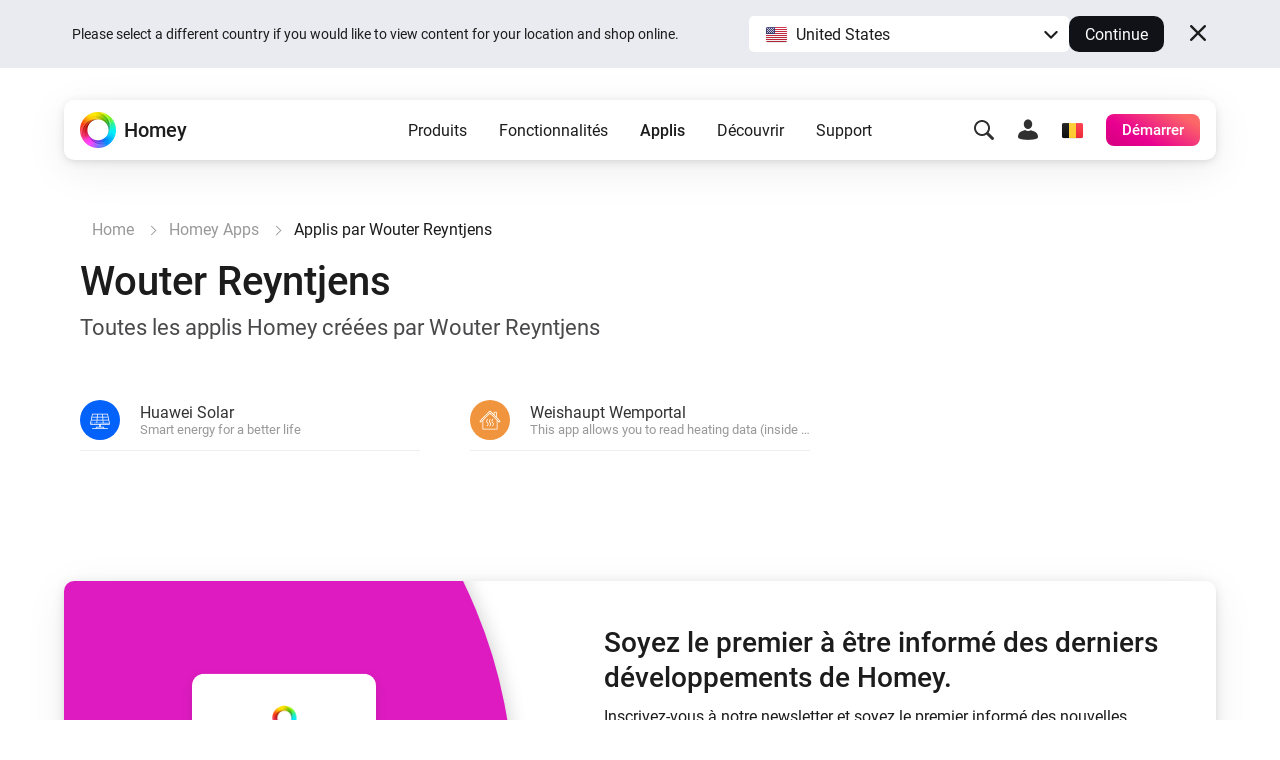

--- FILE ---
content_type: text/css; charset=UTF-8
request_url: https://homey.app/css/pages/apps-browse-old.914ae8d9-76b7-4754-9906-adc26e94da7e.css
body_size: 851
content:
[data-hy-page=apps-browse]{padding-top:150px}[data-hy-page=apps-browse] .title{margin-bottom:10px}[data-hy-page=apps-browse] .tagline{margin-bottom:50px}[data-hy-page=apps-browse] .apps-list{margin-bottom:50px;column-count:3;column-gap:50px}[data-hy-page=apps-browse] .apps-list .app{cursor:pointer;display:block;transform-origin:center center;transition:transform var(--duration-fast) var(--curve-fast-in);display:flex;align-items:center;margin:0;padding:10px 0;border-bottom:1px solid #eeeeee;break-inside:avoid}[data-hy-page=apps-browse] .apps-list .app.hover,[data-hy-page=apps-browse] .apps-list .app:hover{transform:translateZ(0) scale(1.05)}[data-hy-page=apps-browse] .apps-list .app,[data-hy-page=apps-browse] .apps-list .app.active,[data-hy-page=apps-browse] .apps-list .app:active{transform:translateZ(0) scale(1)}[data-hy-page=apps-browse] .apps-list .app .icon{flex-shrink:0;width:40px;height:40px;margin-right:20px;padding:8px;border-radius:100%}[data-hy-page=apps-browse] .apps-list .app .icon-inner{width:100%;height:100%;background:white;-webkit-mask-repeat:no-repeat;mask-repeat:no-repeat;-webkit-mask-size:contain;mask-size:contain;-webkit-mask-position:center center;mask-position:center center}[data-hy-page=apps-browse] .apps-list .app .position{flex-shrink:0;width:24px;margin-left:-8px;font-size:0.8em;color:#999999}[data-hy-page=apps-browse] .apps-list .app .name{overflow:hidden;color:#333333}[data-hy-page=apps-browse] .apps-list .app .name .name-inner{display:block;overflow:hidden;text-overflow:ellipsis;white-space:nowrap}[data-hy-page=apps-browse] .apps-list .app .name .description,[data-hy-page=apps-browse] .apps-list .app .name .updated{display:block;overflow:hidden;font-size:0.8em;color:#999999;text-overflow:ellipsis;white-space:nowrap}[data-hy-page=apps-browse] .apps-pager{display:block;overflow:hidden;margin-bottom:50px}@media (max-width:1199.98px){[data-hy-page=apps-browse] .apps-list{column-count:2}}@media (max-width:767.98px){[data-hy-page=apps-browse]{padding-top:100px}[data-hy-page=apps-browse] .apps-list{column-count:1}}

--- FILE ---
content_type: image/svg+xml
request_url: https://homey.app/img/icons/checkmark-green.svg
body_size: 1052
content:
<?xml version="1.0" encoding="UTF-8"?>
<svg width="16px" height="14px" viewBox="0 0 16 14" version="1.1" xmlns="http://www.w3.org/2000/svg" xmlns:xlink="http://www.w3.org/1999/xlink">
    <!-- Generator: Sketch 55.2 (78181) - https://sketchapp.com -->
    <title>Path</title>
    <desc>Created with Sketch.</desc>
    <g id="Symbols" stroke="none" stroke-width="1" fill="none" fill-rule="evenodd">
        <g id="Subscribe-to-newsletter-/-L-alternative" transform="translate(-551.000000, -297.000000)" fill="#3AC01E" stroke="#3AC01E" stroke-width="0.5">
            <g id="Subscribe-box" transform="translate(484.000000, 252.000000)">
                <g id="What-you-get" transform="translate(68.000000, 37.000000)">
                    <g id="1">
                        <path d="M1.33578749,14.6117819 L4.9432989,19.2829837 L12.6642674,9.28547725 C12.7887274,9.12407801 12.9856874,9.02060584 13.202434,9.00275365 C13.4191805,8.98490146 13.6335844,9.0544919 13.7882634,9.19290003 C14.0446407,9.43672021 14.0712367,9.81145734 13.8514283,10.0828939 L5.6930964,20.6467237 C5.52197101,20.868109 5.24203032,21 4.94326205,21 C4.64449379,21 4.36455309,20.868109 4.1934277,20.6467237 L0.148626544,15.4092652 C-0.0712443152,15.1378024 -0.044663148,14.7629988 0.211754585,14.5191381 C0.366450421,14.3807359 0.580866561,14.3111566 0.797619178,14.3290215 C1.0143718,14.3468865 1.21133194,14.4503718 1.33578749,14.6117819 Z" id="Path"></path>
                    </g>
                </g>
            </g>
        </g>
    </g>
</svg>

--- FILE ---
content_type: image/svg+xml
request_url: https://homey.app/img/icons/arrow-right-white.svg
body_size: 972
content:
<?xml version="1.0" encoding="UTF-8"?>
<svg width="14px" height="12px" viewBox="0 0 14 12" version="1.1" xmlns="http://www.w3.org/2000/svg" xmlns:xlink="http://www.w3.org/1999/xlink">
    <!-- Generator: Sketch 55.2 (78181) - https://sketchapp.com -->
    <title>Path</title>
    <desc>Created with Sketch.</desc>
    <g id="Accessory-overview" stroke="none" stroke-width="1" fill="none" fill-rule="evenodd">
        <g transform="translate(-957.000000, -225.000000)" fill="#FFFFFF" id="Group-13" stroke="#FFFFFF" stroke-width="0.5">
            <g transform="translate(465.000000, 214.000000)">
                <g id="Click-through-button" transform="translate(319.500000, 0.000000)">
                    <path d="M181.214966,21.8273833 C180.989134,22.0573436 180.622769,22.0575673 180.396666,21.8278832 C180.170564,21.598199 180.170343,21.2255836 180.396175,20.9956233 L183.755576,17.5830552 L173.57816,17.5830552 C173.258851,17.5830552 173,17.3197879 173,16.9950312 C173,16.6702745 173.258851,16.4070072 173.57816,16.4070072 L183.745776,16.4070072 L180.396175,13.0043767 C180.170343,12.7744164 180.170564,12.401801 180.396666,12.1721168 C180.622769,11.9424327 180.989134,11.9426564 181.214966,12.1726167 L185.557644,16.58412 C185.666243,16.6943426 185.727273,16.8439742 185.727273,17.0000147 C185.727273,17.1560552 185.666243,17.3056868 185.557644,17.4159094 L181.214966,21.8273833 Z" id="Path"></path>
                </g>
            </g>
        </g>
    </g>
</svg>

--- FILE ---
content_type: image/svg+xml
request_url: https://homey.app/glyphs/system/homey-pro.svg
body_size: 2162
content:
<?xml version="1.0" encoding="UTF-8"?>
<svg width="64px" height="64px" viewBox="0 0 64 64" version="1.1" xmlns="http://www.w3.org/2000/svg" xmlns:xlink="http://www.w3.org/1999/xlink">
    <title>glyphs/system/homey-pro-early-2023</title>
    <g id="glyphs/system/homey-pro-early-2023" stroke="none" fill="none" fill-rule="evenodd">
        <g id="glyphs/homey/homey-bridge-fill" fill="#303031">
            <path d="M31.999616,19 C33.38956,19 34.7609686,19.0126833 36.1039798,19.0374105 L37.7012822,19.0728232 L39.2672409,19.1195524 L40.7977742,19.1773526 L41.5484806,19.2103275 L43.0182218,19.2842737 L44.4423326,19.3686768 L45.1360009,19.414723 L46.4840123,19.5143513 C47.5846572,19.6015102 48.6271403,19.6989223 49.6008314,19.8059482 L50.7585372,19.939751 L51.4807651,20.0313201 L52.1636145,20.1254171 L52.8073272,20.2225852 L53.4121451,20.3233678 L53.9783101,20.4283084 L54.2469734,20.4825077 L54.7556127,20.5947039 C56.795508,21.0733032 57.8445657,21.695557 57.9815261,22.6383445 L57.9894275,22.7109699 L57.9954328,22.830547 L57.9950523,37.6716809 L57.9993794,37.7138173 C58.0168975,38.3229491 57.6622977,38.8130695 57.0959894,39.0918965 L56.9500946,39.157148 L56.6850133,39.262388 C56.5469961,39.3205775 56.4193186,39.3808608 56.3024836,39.4426825 C55.9902981,39.6078713 55.7770063,39.7722785 55.6683365,39.9028756 L55.5401558,40.0753266 L55.3730738,40.2900248 L55.1798763,40.5428218 C54.7227926,41.1326363 54.0170292,41.9560622 53.0918349,42.2339036 L52.616566,42.3686767 C52.4522682,42.4127267 52.2821395,42.4559017 52.1063106,42.4981996 L51.5618547,42.6224602 L51.2770472,42.6826132 L50.6827642,42.7989572 L50.0562457,42.9100081 L49.3982776,43.0157537 L48.7096459,43.1161817 L47.9911365,43.21128 L47.2435355,43.3010361 L46.0693064,43.4256273 L45.2524149,43.5019747 L44.4091826,43.5729371 L43.5403955,43.6385024 L42.6468396,43.6986582 L41.7293009,43.7533923 L40.3097444,43.8253009 L39.3356873,43.8664271 L37.8350373,43.9178664 L36.2892683,43.956969 L35.2349994,43.9761633 L33.6199266,43.9946128 L32.5219113,44 L31.4780887,44 L30.3800734,43.9946128 L28.7650006,43.9761633 L27.7107317,43.956969 L26.1649627,43.9178664 L24.6643127,43.8664271 L23.6902556,43.8253009 L22.2706991,43.7533923 L21.3531604,43.6986582 L20.4596045,43.6385024 L19.5908174,43.5729371 L18.7475851,43.5019747 L17.9306936,43.4256273 L16.7564645,43.3010361 L16.0088635,43.21128 L15.2903541,43.1161817 L14.6017224,43.0157537 L13.9437543,42.9100081 L13.3172358,42.7989572 L12.7229528,42.6826132 C12.6266356,42.6627821 12.5316943,42.6427311 12.4381453,42.6224602 L11.8936894,42.4981996 C11.7178605,42.4559017 11.5477318,42.4127267 11.383434,42.3686767 L10.9081651,42.2339036 C9.68812867,41.8675194 8.84966507,40.552407 8.45984422,40.0753266 L8.37181406,39.9566795 C8.28191604,39.819236 8.05429979,39.6314697 7.69751642,39.4426825 C7.58068144,39.3808608 7.45300391,39.3205775 7.31498674,39.262388 L7.04990544,39.157148 L6.90401061,39.0918965 C6.33770234,38.8130695 5.98310249,38.3229491 6.00062063,37.7138173 L6.00494766,37.6716809 L6.00456722,22.830547 L6.01057245,22.7109699 L6.01847386,22.6383445 C6.15543426,21.695557 7.20449203,21.0733032 9.24438731,20.5947039 L9.75302657,20.4825077 L10.0216899,20.4283084 L10.5878549,20.3233678 L11.1926728,20.2225852 L11.8363855,20.1254171 L12.5192349,20.0313201 L13.2414628,19.939751 L14.3991686,19.8059482 C15.3728597,19.6989223 16.4153428,19.6015102 17.5159877,19.5143513 L18.8639991,19.414723 L19.5576674,19.3686768 L20.9817782,19.2842737 L22.4515194,19.2103275 L23.2022258,19.1773526 L24.7327591,19.1195524 L26.2987178,19.0728232 L27.8960202,19.0374105 C29.2390314,19.0126833 30.61044,19 31.999616,19 Z M55.3056881,24.7940422 C51.6612436,26.0856712 42.8655979,27.0041534 32.535657,27.0349173 L32,27.0357143 C21.4400963,27.0357143 12.4030717,26.1080926 8.69503448,24.794365 L8.69503448,36.9446429 L8.81511316,37.0030941 C8.86440864,37.027656 8.9122754,37.052268 8.95952383,37.0772689 L9.18836518,37.2037716 L9.22704126,37.2272595 C13.6559054,38.6036085 22.1939958,39.5357143 32,39.5357143 L33.1256786,39.5316054 C42.4567484,39.463356 50.514512,38.5506631 54.7730187,37.2272409 L54.8116348,37.2037716 L55.0404762,37.0772689 L55.3049655,36.9446429 L55.3056881,24.7940422 Z" id="Shape"></path>
        </g>
    </g>
</svg>

--- FILE ---
content_type: image/svg+xml
request_url: https://homey.app/glyphs/system/insights.svg
body_size: 831
content:
<?xml version="1.0" encoding="UTF-8"?>
<svg width="64px" height="64px" viewBox="0 0 64 64" version="1.1" xmlns="http://www.w3.org/2000/svg" xmlns:xlink="http://www.w3.org/1999/xlink">
    <title>glyphs/system/insights</title>
    <g id="glyphs/system/insights" stroke="none" stroke-width="1" fill="none" fill-rule="evenodd">
        <path d="M11.5,25 C13.4329966,25 15,26.5670034 15,28.5 L15,51.8333333 C15,52.4776655 14.4776655,53 13.8333333,53 L9.16666667,53 C8.52233446,53 8,52.4776655 8,51.8333333 L8,28.5 C8,26.5670034 9.56700338,25 11.5,25 Z M24.5,11 C26.4329966,11 28,12.5670034 28,14.5 L28,51.8333333 C28,52.4776655 27.4776655,53 26.8333333,53 L22.1666667,53 C21.5223345,53 21,52.4776655 21,51.8333333 L21,14.5 C21,12.5670034 22.5670034,11 24.5,11 Z M38.5,33 C40.4329966,33 42,34.5801715 42,36.5294118 L42,51.8235294 C42,52.4732762 41.4776655,53 40.8333333,53 L36.1666667,53 C35.5223345,53 35,52.4732762 35,51.8235294 L35,36.5294118 C35,34.5801715 36.5670034,33 38.5,33 Z M52.5,11 C54.4329966,11 56,12.5670034 56,14.5 L56,52 C56,52.5522847 55.5522847,53 55,53 L50,53 C49.4477153,53 49,52.5522847 49,52 L49,14.5 L49,14.5 C49,12.5670034 50.5670034,11 52.5,11 Z" id="Shape" fill="#303031"></path>
    </g>
</svg>

--- FILE ---
content_type: application/javascript
request_url: https://cdn.athom.com/homey-api/3.14.21.js
body_size: 73868
content:
(()=>{var e={183:(e,t,r)=>{"use strict";const i=["$validate","$timeout","$timeoutMessage","$body","$query","$headers","$token"];function a(e,t){var r=Object.keys(e);if(Object.getOwnPropertySymbols){var i=Object.getOwnPropertySymbols(e);t&&(i=i.filter((function(t){return Object.getOwnPropertyDescriptor(e,t).enumerable}))),r.push.apply(r,i)}return r}function o(e){for(var t=1;t<arguments.length;t++){var r=null!=arguments[t]?arguments[t]:{};t%2?a(Object(r),!0).forEach((function(t){n(e,t,r[t])})):Object.getOwnPropertyDescriptors?Object.defineProperties(e,Object.getOwnPropertyDescriptors(r)):a(Object(r)).forEach((function(t){Object.defineProperty(e,t,Object.getOwnPropertyDescriptor(r,t))}))}return e}function s(e,t){if(null==e)return{};var r,i,a=function(e,t){if(null==e)return{};var r,i,a={},o=Object.keys(e);for(i=0;i<o.length;i++)r=o[i],t.indexOf(r)>=0||(a[r]=e[r]);return a}(e,t);if(Object.getOwnPropertySymbols){var o=Object.getOwnPropertySymbols(e);for(i=0;i<o.length;i++)r=o[i],t.indexOf(r)>=0||Object.prototype.propertyIsEnumerable.call(e,r)&&(a[r]=e[r])}return a}function n(e,t,r){return t in e?Object.defineProperty(e,t,{value:r,enumerable:!0,configurable:!0,writable:!0}):e[t]=r,e}r(4911),r(5661),r(6530),r(6549);const p=r(9757),d=r(1264);class API{constructor(){let{baseUrl:e,debug:t=!1,secret:r=null}=arguments.length>0&&void 0!==arguments[0]?arguments[0]:{};const i="".concat(p.envKey(this.constructor.name),"_DEBUG"),a=p.env(i);Object.defineProperty(this,"__debugEnabled",{value:null!==a?!!a:!!t,enumerable:!1,writable:!0});const o="".concat(p.envKey(this.constructor.name),"_SECRET"),s=p.env(o);Object.defineProperty(this,"__secret",{value:null!==s?s:r,enumerable:!1,writable:!1});const n="".concat(p.envKey(this.constructor.name),"_BASEURL"),d=p.env(n);this.baseUrl=d||e||"https://".concat(this.constructor.SPECIFICATION.host).concat(this.constructor.SPECIFICATION.basePath),this.baseUrl.endsWith("/")&&(this.baseUrl=this.baseUrl.substring(0,this.baseUrl.length-1));for(const[e,t]of Object.entries(this.constructor.SPECIFICATION.operations||{}))this.__registerOperation(e,t)}__registerOperation(e,t){var r=this;this[e]||(this[e]=async function(){let e=arguments.length>0&&void 0!==arguments[0]?arguments[0]:{},{$validate:a=!0,$timeout:n=1e4,$timeoutMessage:p=null,$body:d={},$query:c={},$headers:u={},$token:h=null}=e,l=s(e,i),y=t.path,m=o({},d);const f=o({},c),g=o({},u);return"string"==typeof h&&(g.Authorization="Bearer ".concat(h)),Object.entries(t.parameters||{}).forEach((e=>{let[t,i]=e,s=l[t];if("secret"===t&&void 0===s&&"string"==typeof r.__secret&&(s=r.__secret),a){if(!0===i.required&&void 0===s)throw new Error("Missing Parameter: ".concat(t));if(void 0!==s){if("query"!==i.in&&"string"===i.type&&"string"!=typeof s)throw new Error("Invalid Parameter Type: ".concat(t,". Got: ").concat(typeof s,". Expected: string"));if("number"===i.type&&"number"!=typeof s)throw new Error("Invalid Parameter Type: ".concat(t,". Got: ").concat(typeof s,". Expected: number"));if("boolean"===i.type&&"boolean"!=typeof s)throw new Error("Invalid Parameter Type: ".concat(t,". Got: ").concat(typeof s,". Expected: boolean"))}}if(void 0!==s)switch(i.in){case"path":y=y.replace("{".concat(t,"}"),s);break;case"query":f[t]=s;break;case"body":i.unpack?m=o(o({},m),s):m[t]=s;break;default:throw new Error("Invalid 'in': ".concat(i.in))}})),r.call({method:t.method,headers:g,query:f,body:m,path:y,context:{operation:t},timeout:n,timeoutMessage:p}).catch((e=>{throw"string"==typeof r.__secret&&e.message.includes(r.__secret)&&(e.message=e.message.replace(r.__secret,"<redacted>")),e}))})}__debug(){if(this.__debugEnabled){for(var e=arguments.length,t=new Array(e),r=0;r<e;r++)t[r]=arguments[r];console.log("[homey-api]","[".concat(this.constructor.name,"]"),...t)}}async call(e){e=await this.onCallRequestPrepare({request:e});let t=await this.onCallRequestExecute({request:e});return t=await this.onCallResponse({request:e,response:t}),t}async onCallRequestPrepare(e){let{request:t}=e;return t.context=o({},t.context),t.method=String(t.method).toUpperCase(),t.headers=o(o({},t.headers),await this.onCallRequestHeaders({request:t})),t.timeout=t.timeout||1e4,t.timeoutMessage=t.timeoutMessage||"Timeout after ".concat(t.timeout,"ms"),t.url="".concat(this.baseUrl).concat(t.path),t.query&&Object.keys(t.query).length&&(t.url+="?".concat(p.serializeQueryObject(t.query))),["PUT","POST","DELETE"].includes(t.method)?t.body&&!1!==t.bodyJSON&&(t.headers["Content-Type"]="application/json",t.bodyModified||(t.body=JSON.stringify(t.body),t.bodyModified=!0),delete t.bodyJSON):delete t.body,t}async onCallRequestExecute(e){let{request:t}=e;this.__debug("onCallRequestExecute",t);return await p.fetch(t.url,{method:t.method,headers:t.headers,body:t.body},t.timeout,t.timeoutMessage)}async onCallResponse(e){let{request:t,response:r}=e;const i=r.status,{statusText:a}=r,o=r.ok;if(204===i)return;const s=await this.onCallResponseParseBody({request:t,response:r});return o?this.onCallResponseOK({request:t,body:s,statusCode:i,statusText:a}):this.onCallResponseNotOK({request:t,body:s,statusCode:i,statusText:a})}async onCallRequestHeaders(e){let{request:t}=e;return{}}async onCallResponseParseBody(e){let{response:t}=e;const r=t.headers.get("Content-Type"),i=await t.text();if(r&&r.toLowerCase().includes("application/json"))try{return JSON.parse(i)}catch(e){throw new Error("Failed to parse response body as JSON: ".concat(e.message))}return i}async onCallResponseOK(e){let{context:t,body:r,statusCode:i,statusText:a}=e;return"object"!=typeof r||null===r?r:null!=r.status&&null!=r.result?r.result:null!=r.success&&null!=r.message?r.message:r}async onCallResponseNotOK(e){let{context:t,body:r,statusCode:i,statusText:a}=e;this.__debug("Error:",r);let o=a;throw"string"==typeof r.error_description?o=r.error_description:"string"==typeof r.error_message?o=r.error_message:"string"==typeof r.error?o=r.error:"string"==typeof r.message?o=r.message:"string"==typeof r.result&&(o=r.result),new d(o,i)}}n(API,"SPECIFICATION",null),n(API,"SPECIFICATION_URL",null),n(API,"DEFINITION_CLASSES",{}),n(API,"JSDOC_PARAMS",null),n(API,"JSDOC_DESCRIPTION",null),n(API,"JSDOC_PRIVATE",null),n(API,"JSDOC_EXAMPLE",null),e.exports=API},4147:(e,t,r)=>{"use strict";r(4911);e.exports=class APIDefinition{constructor(e){let{api:t=null,properties:r={}}=e;Object.defineProperty(this,"__api",{value:t,enumerable:!1,writable:!1}),Object.defineProperty(this,"__properties",{value:r,enumerable:!1,writable:!1});for(const e of Object.keys(r))void 0===this[e]&&(this[e]=r[e])}__makeClass(e,t){return new e({properties:t,api:this.__api})}}},1264:e=>{"use strict";class APIError extends Error{constructor(e,t){super(e||"Unknown API Error"),this.statusCode=t}}e.exports=APIError},9703:(e,t,r)=>{"use strict";const i=r(1264);e.exports=class APIErrorHomeyOffline extends i{constructor(e){e instanceof Error?super("Homey Offline (".concat(e.message||e.toString(),")"),500):super("Homey Offline",500)}}},564:(e,t,r)=>{"use strict";const i=r(1264);e.exports=class APIErrorHomeySubscriptionInactive extends i{constructor(e,t){super(e),this.statusCode=t}}},2884:(e,t,r)=>{"use strict";const i=r(1264);e.exports=class APIErrorNotFound extends i{constructor(e){super(e,arguments.length>1&&void 0!==arguments[1]?arguments[1]:404)}}},4321:(e,t,r)=>{"use strict";const i=r(1264);e.exports=class APIErrorTimeout extends i{constructor(e){super(e,arguments.length>1&&void 0!==arguments[1]?arguments[1]:408)}}},8148:(e,t,r)=>{"use strict";function i(e,t,r){return t in e?Object.defineProperty(e,t,{value:r,enumerable:!0,configurable:!0,writable:!0}):e[t]=r,e}const a=r(183);class AthomAppsAPI extends a{}i(AthomAppsAPI,"SPECIFICATION",r(8928)),i(AthomAppsAPI,"SPECIFICATION_URL","https://apps-api.athom.com/api/v1/specification.json"),i(AthomAppsAPI,"JSDOC_PRIVATE",!0),e.exports=AthomAppsAPI},6264:(e,t,r)=>{"use strict";function i(e,t,r){return t in e?Object.defineProperty(e,t,{value:r,enumerable:!0,configurable:!0,writable:!0}):e[t]=r,e}const a=r(183);class AthomBackupAPI extends a{}i(AthomBackupAPI,"SPECIFICATION",r(8941)),i(AthomBackupAPI,"SPECIFICATION_URL","https://backup.athom.com/api/v1/specification.json"),i(AthomBackupAPI,"JSDOC_PRIVATE",!0),e.exports=AthomBackupAPI},5104:(e,t,r)=>{"use strict";const i=["clientId","clientSecret","redirectUrl","autoRefreshTokens","token","store"],a=["request","body","statusCode"];function o(e,t){var r=Object.keys(e);if(Object.getOwnPropertySymbols){var i=Object.getOwnPropertySymbols(e);t&&(i=i.filter((function(t){return Object.getOwnPropertyDescriptor(e,t).enumerable}))),r.push.apply(r,i)}return r}function s(e){for(var t=1;t<arguments.length;t++){var r=null!=arguments[t]?arguments[t]:{};t%2?o(Object(r),!0).forEach((function(t){p(e,t,r[t])})):Object.getOwnPropertyDescriptors?Object.defineProperties(e,Object.getOwnPropertyDescriptors(r)):o(Object(r)).forEach((function(t){Object.defineProperty(e,t,Object.getOwnPropertyDescriptor(r,t))}))}return e}function n(e,t){if(null==e)return{};var r,i,a=function(e,t){if(null==e)return{};var r,i,a={},o=Object.keys(e);for(i=0;i<o.length;i++)r=o[i],t.indexOf(r)>=0||(a[r]=e[r]);return a}(e,t);if(Object.getOwnPropertySymbols){var o=Object.getOwnPropertySymbols(e);for(i=0;i<o.length;i++)r=o[i],t.indexOf(r)>=0||Object.prototype.propertyIsEnumerable.call(e,r)&&(a[r]=e[r])}return a}function p(e,t,r){return t in e?Object.defineProperty(e,t,{value:r,enumerable:!0,configurable:!0,writable:!0}):e[t]=r,e}r(4911),r(6922),r(5464),r(3438);const d=r(183),c=r(1264),u=r(9757),h=r(349),l=r(4924),y=r(5523),m=r(5052),f=r(2114),g=r(7595);class AthomCloudAPI extends d{constructor(){let e=arguments.length>0&&void 0!==arguments[0]?arguments[0]:{},{clientId:t,clientSecret:r,redirectUrl:a,autoRefreshTokens:o=!0,token:p=null,store:d=(u.isBrowser()?new f:new g)}=e;if(super(s({},n(e,i))),this.__clientId=t,this.__clientSecret=r,this.__redirectUrl=a,this.__autoRefreshTokens=o,!(d instanceof m))throw new Error("Invalid `store`. Must extend AthomCloudAPI/StorageAdapter.");if(this.__store=d,p&&!(p instanceof y))throw new Error("Invalid `token`. Must extend AthomCloudAPI/Token.");this.__token=p,this.__user=null}async isLoggedIn(){if(this.__token&&this.__token.access_token)return!0;const e=await this.__getStore();return!(!e.token||!e.token.access_token)}async getAuthenticatedUser(){let{$cache:e=!0}=arguments.length>0&&void 0!==arguments[0]?arguments[0]:{};if(!0===e&&this.__user instanceof h)return this.__user;const t=await this.call({method:"get",path:"/user/me"});return this.__user=new h({api:this,properties:t}),this.__user}async getAuthenticatedUserFromStore(){let{$cache:e=!0}=arguments.length>0&&void 0!==arguments[0]?arguments[0]:{};if(!0===e&&this.__user instanceof h)return this.__user;if(!0===e&&null==this.__user){const e=await this.__getStore();if(e.user)return this.__user=new h({api:this,properties:e.user}),this.__user}const t=await this.call({method:"get",path:"/user/me"});return this.__user=new h({api:this,properties:t}),await this.__setStore({user:t}),this.__user}hasAuthorizationCode(){return!(!u.isBrowser()||!u.getSearchParameter("code"))}getLoginUrl(){let{state:e,scopes:t}=arguments.length>0&&void 0!==arguments[0]?arguments[0]:{};if(!this.__redirectUrl)throw new Error("Missing Redirect URL");const r={client_id:this.__clientId,redirect_uri:this.__redirectUrl,response_type:"code"};return"string"==typeof e&&(r.state=e),Array.isArray(t)&&(r.scope=t.join(",")),"".concat(this.baseUrl,"/oauth2/authorise?").concat(u.encodeUrlSearchParams(r))}async getDelegatedLoginUrl(){let e=arguments.length>0&&void 0!==arguments[0]?arguments[0]:{};if(null==e.baseUrl)throw new TypeError("baseUrl is required");const t={user_token:await this.createDelegationToken({audience:e.audience,meta:e.meta})};"string"==typeof e.state&&(t.state=e.state),"string"==typeof e.resource&&(t.resource=e.resource);const r=e.baseUrl.indexOf("?")>=0?"&":"?";return e.baseUrl+r+u.encodeUrlSearchParams(t)}async logout(){this.__user=null,await this.__resetStore(),this.__token=null}async __getStore(){return this.__store?this.__store.get():{}}async __setStore(e){if(!this.__store)return;const t=await this.__store.get();await this.__store.set(s(s({},t),e))}async __resetStore(){this.__store&&await this.__store.set({})}async onCallRequestHeaders(e){let{request:t}=e;if(!this.__token){const e=await this.__getStore();e.token&&(this.__token=new y(e.token))}return this.__token&&this.__token.access_token?{Authorization:"Bearer ".concat(this.__token.access_token)}:{}}async onCallResponseNotOK(e){let{request:t,body:r,statusCode:i}=e,o=n(e,a);if(401===i&&"invalid_token"===r.error&&this.__autoRefreshTokens&&!t.context.isRetryAfterRefresh)return this.__debug("Refreshing token..."),await this.authenticateWithRefreshToken(),this.__debug("Token refreshed. Retrying call..."),this.call(s(s({},t),{},{context:s(s({},t.context),{},{isRetryAfterRefresh:!0})}));if("object"==typeof r.error_description&&null!==r.error_description){const e=Object.entries(r.error_description).map((e=>{let[t,r]=e;return"".concat(t,": ").concat(r)})).join(", ");throw new c(e,i)}return super.onCallResponseNotOK(s({body:r,statusCode:i},o))}async authenticateWithClientCredentials(){if(!this.__clientId)throw new Error("Missing Client ID");if(!this.__clientSecret)throw new Error("Missing Client Secret");const e=await u.fetch("".concat(this.baseUrl,"/oauth2/token"),{body:u.encodeUrlSearchParams({grant_type:"client_credentials"}),method:"post",headers:{Authorization:"Basic ".concat(u.base64("".concat(this.__clientId,":").concat(this.__clientSecret))),"Content-Type":"application/x-www-form-urlencoded"}});let t;try{t=await e.json()}catch(t){throw this.__debug("Invalid response from server (".concat(e.status,"): ").concat(e.text())),new c("Invalid response from server: ".concat(e.text()),e.status)}if(!e.ok)throw new c(t.error_description||t.error,e.status);return this.__token=new y({token_type:t.token_type,access_token:t.access_token,refresh_token:t.refresh_token,expires_in:t.expires_in,grant_type:"client_credentials"}),this.__setStore({token:this.__token}),this.__token}async authenticateWithAuthorizationCode(){let{code:e,removeCodeFromHistory:t=!0}=arguments.length>0&&void 0!==arguments[0]?arguments[0]:{};if(!e&&u.isBrowser()&&(e=u.getSearchParameter("code")),!e)throw new Error("Missing Code");if(!this.__clientId)throw new Error("Missing Client ID");if(!this.__clientSecret)throw new Error("Missing Client Secret");const r={grant_type:"authorization_code",code:e},i=await u.fetch("".concat(this.baseUrl,"/oauth2/token"),{body:u.encodeUrlSearchParams(r),method:"post",headers:{Authorization:"Basic ".concat(u.base64("".concat(this.__clientId,":").concat(this.__clientSecret))),"Content-Type":"application/x-www-form-urlencoded"}});let a;try{a=await i.json()}catch(e){throw this.__debug("Invalid response from server (".concat(i.status,"): ").concat(i.text())),new c("Invalid response from server: ".concat(i.text()),i.status)}if(!i.ok)throw new c(a.error_description||a.error,i.status);if(this.__token=new y({token_type:a.token_type,access_token:a.access_token,refresh_token:a.refresh_token,expires_in:a.expires_in,grant_type:"authorization_code"}),this.__setStore({token:this.__token}),u.isBrowser()&&t){const e=new URL(window.location.href);e.searchParams.delete("code"),window.history.pushState(void 0,void 0,e.toString())}return this.__token}async authenticateWithPassword(e,t){if(!e)throw new Error("Missing Username");if(!t)throw new Error("Missing Password");if(!this.__clientId)throw new Error("Missing Client ID");if(!this.__clientSecret)throw new Error("Missing Client Secret");const r={grant_type:"password",username:e,password:t},i=await u.fetch("".concat(this.baseUrl,"/oauth2/token"),{body:u.encodeUrlSearchParams(r),method:"post",headers:{Authorization:"Basic ".concat(u.base64("".concat(this.__clientId,":").concat(this.__clientSecret))),"Content-Type":"application/x-www-form-urlencoded"}});let a;try{a=await i.json()}catch(e){throw this.__debug("Invalid response from server (".concat(i.status,"): ").concat(i.text())),new c("Invalid response from server: ".concat(i.text()),i.status)}if(!i.ok)throw new c(a.error_description||a.error,i.status);return this.__token=new y({token_type:a.token_type,access_token:a.access_token,refresh_token:a.refresh_token,expires_in:a.expires_in,grant_type:"password"}),this.__setStore({token:this.__token}),this.__token}async authenticateWithExtendedGrantType(e,t){if(!t)throw new Error("Missing Params");if(!e)throw new Error("Missing Grant Type");if(!this.__clientId)throw new Error("Missing Client ID");if(!this.__clientSecret)throw new Error("Missing Client Secret");const r=s({grant_type:e},t),i=await u.fetch("".concat(this.baseUrl,"/oauth2/token"),{body:u.encodeUrlSearchParams(r),method:"post",headers:{Authorization:"Basic ".concat(u.base64("".concat(this.__clientId,":").concat(this.__clientSecret))),"Content-Type":"application/x-www-form-urlencoded"}});let a;try{a=await i.json()}catch(e){throw this.__debug("Invalid response from server (".concat(i.status,"): ").concat(i.text())),new c("Invalid response from server: ".concat(i.text()),i.status)}if(!i.ok)throw new c(a.error_description||a.error,i.status);return this.__token=new y({token_type:a.token_type,access_token:a.access_token,refresh_token:a.refresh_token,expires_in:a.expires_in,grant_type:e}),this.__setStore({token:this.__token}),this.__token}async authenticateWithRefreshToken(){return this.__refreshTokenPromise?this.__debug("Already refreshing token reusing promise."):(this.__refreshTokenPromise=Promise.resolve().then((async()=>{if(!this.__token)throw new Error("Missing Token");if(!this.__token.refresh_token)throw new Error("Missing Refresh Token");const e={grant_type:"refresh_token",refresh_token:this.__token.refresh_token},t=await u.fetch("".concat(this.baseUrl,"/oauth2/token"),{body:u.encodeUrlSearchParams(e),method:"post",headers:{Authorization:"Basic ".concat(u.base64("".concat(this.__clientId,":").concat(this.__clientSecret))),"Content-Type":"application/x-www-form-urlencoded"}});let r;try{r=await t.json()}catch(e){throw this.__debug("Invalid response from server (".concat(t.status,"): ").concat(t.text())),new c("Invalid response from server: ".concat(t.text()),t.status)}if(!t.ok)throw new c(r.error_description||r.error,t.status);return this.__token=new y({token_type:r.token_type,access_token:r.access_token,refresh_token:r.refresh_token,expires_in:r.expires_in,grant_type:this.__token.grant_type}),this.__setStore({token:this.__token}),this.__token})),this.__refreshTokenPromise.catch((()=>{})).finally((()=>{this.__refreshTokenPromise=null}))),this.__refreshTokenPromise}async updateUserMe(e){let{firstname:t,lastname:r,email:i}=e;const a=await this.getAuthenticatedUser();return this.updateUser({id:a._id,user:{firstname:t,lastname:r,email:i}})}async updateUserMeAvatar(e,t){if(!Buffer.isBuffer(e))throw new Error("Invalid Image. Expected Buffer.");if(!t)throw new Error("Missing Image Type");if(!["jpg","png","gif"].includes(t))throw new Error("Invalid Image Type: ".concat(t));"jpg"===t&&(t="jpeg");const r=await this.getAuthenticatedUser(),i=Buffer.concat([Buffer.from('--__X_HOMEY_BOUNDARY__\r\nContent-Disposition: form-data; name="avatar"; filename="avatar"\r\nContent-Type: image/'.concat(t,"\r\n\r\n")),Buffer.from(e),Buffer.from("\r\n--__X_HOMEY_BOUNDARY__--\r\n")]);return this.call({method:"POST",path:"/user/".concat(r._id,"/avatar"),headers:{"Content-Type":'multipart/form-data; boundary="__X_HOMEY_BOUNDARY__"',"Content-Length":i.length},body:i,bodyJSON:!1})}}p(AthomCloudAPI,"User",h),p(AthomCloudAPI,"Homey",l),p(AthomCloudAPI,"Token",y),p(AthomCloudAPI,"StorageAdapter",m),p(AthomCloudAPI,"StorageAdapterBrowser",f),p(AthomCloudAPI,"StorageAdapterMemory",g),p(AthomCloudAPI,"SPECIFICATION",r(8061)),p(AthomCloudAPI,"SPECIFICATION_URL","https://api.athom.com/specification.json"),p(AthomCloudAPI,"DEFINITION_CLASSES",{User:h,Homey:l}),p(AthomCloudAPI,"JSDOC_DESCRIPTION","\nThe AthomCloudAPI class can be used to authenticate a user with your client,\nand login on that user's Homey."),p(AthomCloudAPI,"JSDOC_EXAMPLE","\nconst AthomCloudAPI = require('homey-api/lib/AthomCloudAPI');\n\n// Create an AthomCloudAPI instance\nconst cloudApi = new {@link AthomCloudAPI AthomCloudAPI}({\n  clientId: '5a8d4ca6eb9f7a2c9d6ccf6d',\n  clientSecret: 'e3ace394af9f615857ceaa61b053f966ddcfb12a',\n  redirectUrl: 'http://localhost',\n});\n\n// Check if we're logged in\n// If not, redirect the user to the OAuth2 dialog\nconst loggedIn = await {@link AthomCloudAPI cloudApi}.{@link AthomCloudAPI#isLoggedIn isLoggedIn}();\nif (!loggedIn) {\n  if ({@link AthomCloudAPI cloudApi}.{@link AthomCloudAPI#hasAuthorizationCode hasAuthorizationCode}()) {\n    const token = await  {@link AthomCloudAPI cloudApi}.{@link AthomCloudAPI#authenticateWithAuthorizationCode authenticateWithAuthorizationCode}();\n  } else {\n    window.location.href =  {@link AthomCloudAPI cloudApi}.{@link AthomCloudAPI#getLoginUrl getLoginUrl}();\n    return;\n  }\n}\n\n// Get the logged in user\nconst user = await {@link AthomCloudAPI cloudApi}.{@link AthomCloudAPI#getAuthenticatedUser getAuthenticatedUser}();\n\n// Get the first Homey of the logged in user\nconst homey = await {@link AthomCloudAPI.User user}.{@link AthomCloudAPI.User#getFirstHomey getFirstHomey}();\n\n// Create a session on this Homey\nconst homeyApi = await {@link AthomCloudAPI.Homey homey}.{@link AthomCloudAPI.Homey#authenticate authenticate}();\n\n// Get all Zones from ManagerZones\nconst zones = await {@link HomeyAPIV2 homeyApi}.{@link HomeyAPIV2.ManagerZones zones}.{@link HomeyAPIV2.ManagerZones#getZones getZones}();\n\n// Get all Devices from ManagerDevices\nconst devices = await {@link HomeyAPIV2 homeyApi}.{@link HomeyAPIV2.ManagerDevices devices}.{@link HomeyAPIV2.ManagerDevices#getDevices getDevices}();\n\n// Turn all devices on\nfor(const {@link HomeyAPIV2.ManagerDevices.Device device} of Object.values(devices)) {\n  // Turn device on\n  await {@link HomeyAPIV2.ManagerDevices.Device device}.{@link HomeyAPIV2.ManagerDevices.Device#setCapabilityValue setCapabilityValue}({\n    capabilityId: 'onoff',\n    value: true,\n  });\n}"),p(AthomCloudAPI,"JSDOC_PARAMS","\n@param {string} opts.clientId\n@param {string} opts.clientSecret\n@param {string} opts.redirectUrl\n@param {boolean} [opts.autoRefreshTokens=true]\n@param {AthomCloudAPI.Token} [opts.token=null]\n@param {AthomCloudAPI.StorageAdapter} [opts.store={@link AthomCloudAPI.StorageAdapterBrowser} or {@link AthomCloudAPI.StorageAdapterMemory}]"),e.exports=AthomCloudAPI},2510:(e,t,r)=>{"use strict";const i=r(4147);e.exports=class Device extends i{get id(){return this._id}}},4924:(e,t,r)=>{"use strict";r(4911);const i=r(4147),a=r(8524),o=r(8462),s=r(7916),n=r(7805);e.exports=class Homey extends i{get id(){return this._id}async authenticate(){var e=this;let{strategy:t,reconnect:r}=arguments.length>0&&void 0!==arguments[0]?arguments[0]:{};const i=(()=>{if(1===this.apiVersion)return a;if(2===this.apiVersion)return o;if(3===this.apiVersion&&"local"===this.platform)return s;if(3===this.apiVersion&&"cloud"===this.platform)return n;throw new Error("Unsupported Homey API Version: ".concat(this.apiVersion))})(),p=new i({strategy:t,reconnect:r,api:this.__api,properties:this.__properties,debug:function(){for(var t=arguments.length,r=new Array(t),a=0;a<t;a++)r[a]=arguments[a];return e.__api.__debug("[".concat(i.name,":").concat(e.__properties.id,"]"),...r)}});return await p.login(),p}}},5052:e=>{"use strict";e.exports=class StorageAdapter{async get(){throw new Error("Not Implemented: StorageAdapter.get()")}async set(e){throw new Error("Not Implemented: StorageAdapter.set()")}}},2114:(e,t,r)=>{"use strict";r(6549);const i=r(5052);class StorageAdapterBrowser extends i{async get(){try{return JSON.parse(window.localStorage.getItem(this.constructor.LOCAL_STORAGE_KEY)||"{}")}catch(e){return{}}}async set(e){window.localStorage.setItem(this.constructor.LOCAL_STORAGE_KEY,JSON.stringify(e))}}var a,o,s;s="homey-api",(o="LOCAL_STORAGE_KEY")in(a=StorageAdapterBrowser)?Object.defineProperty(a,o,{value:s,enumerable:!0,configurable:!0,writable:!0}):a[o]=s,e.exports=StorageAdapterBrowser},7595:(e,t,r)=>{"use strict";r(6549);const i=r(5052);e.exports=class StorageAdapterMemory extends i{constructor(){super(),this.__store="{}"}async get(){return JSON.parse(this.__store)}async set(e){this.__store=JSON.stringify(e)}}},5523:e=>{"use strict";e.exports=class Token{constructor(e){let{token_type:t,access_token:r,refresh_token:i,expires_in:a,grant_type:o}=e;this.token_type=t,this.access_token=r,this.refresh_token=i,this.expires_in=a,this.grant_type=o}toJSON(){return{token_type:this.token_type,access_token:this.access_token,refresh_token:this.refresh_token,expires_in:this.expires_in,grant_type:this.grant_type}}}},349:(e,t,r)=>{"use strict";function i(e,t){var r=Object.keys(e);if(Object.getOwnPropertySymbols){var i=Object.getOwnPropertySymbols(e);t&&(i=i.filter((function(t){return Object.getOwnPropertyDescriptor(e,t).enumerable}))),r.push.apply(r,i)}return r}function a(e,t,r){return t in e?Object.defineProperty(e,t,{value:r,enumerable:!0,configurable:!0,writable:!0}):e[t]=r,e}const o=r(4147),s=r(4924),n=r(2510),p=r(2884);e.exports=class User extends o{constructor(e){super(function(e){for(var t=1;t<arguments.length;t++){var r=null!=arguments[t]?arguments[t]:{};t%2?i(Object(r),!0).forEach((function(t){a(e,t,r[t])})):Object.getOwnPropertyDescriptors?Object.defineProperties(e,Object.getOwnPropertyDescriptors(r)):i(Object(r)).forEach((function(t){Object.defineProperty(e,t,Object.getOwnPropertyDescriptor(r,t))}))}return e}({},Object.assign({},e))),this.homeys=this.homeys.map((e=>this.__makeClass(s,e))),this.devices=this.devices.map((e=>this.__makeClass(n,e)))}get id(){return this._id}getHomeys(){return this.homeys}getHomeyById(e){const t=this.homeys.find((t=>t.id===e));if(!t)throw new p("Homey Not Found: ".concat(e));return t}getFirstHomey(){const e=this.homeys[0];if(!e)throw new Error("No Homey Available");return e}hasRole(e){return this.roleIds.includes(e)}}},3240:(e,t,r)=>{"use strict";function i(e,t,r){return t in e?Object.defineProperty(e,t,{value:r,enumerable:!0,configurable:!0,writable:!0}):e[t]=r,e}const a=r(183);class AthomStoreAPI extends a{}i(AthomStoreAPI,"SPECIFICATION",r(7852)),i(AthomStoreAPI,"SPECIFICATION_URL","https://store-api.athom.com/api/specification.json"),i(AthomStoreAPI,"JSDOC_PRIVATE",!0),e.exports=AthomStoreAPI},6443:(e,t,r)=>{"use strict";r(4911);e.exports=class EventEmitter{constructor(){Object.defineProperty(this,"__listeners",{value:{},enumerable:!1,writable:!0})}emit(e){for(var t=arguments.length,r=new Array(t>1?t-1:0),i=1;i<t;i++)r[i-1]=arguments[i];const a=this.__listeners[e];return Array.isArray(a)&&a.forEach((e=>{e(...r)})),this}addListener(e,t){return this.on(e,t)}on(e,t){return this.__listeners[e]=this.__listeners[e]||[],this.__listeners[e].push(t),this}once(e,t){var r=this;const i=function(){r.__listeners[e]=r.__listeners[e].filter((e=>e!==i)),t(...arguments)};return this.__listeners[e]=this.__listeners[e]||[],this.__listeners[e].push(i),this}off(e,t){return this.__listeners[e]=this.__listeners[e]||[],this.__listeners[e]=this.__listeners[e].filter((e=>e!==t)),this}removeListener(e,t){return this.off(e,t)}removeAllListeners(e){return null==e?(this.__listeners={},this):(this.__listeners[e]=[],this)}}},2214:(e,t,r)=>{"use strict";function i(e,t){var r=Object.keys(e);if(Object.getOwnPropertySymbols){var i=Object.getOwnPropertySymbols(e);t&&(i=i.filter((function(t){return Object.getOwnPropertyDescriptor(e,t).enumerable}))),r.push.apply(r,i)}return r}function a(e){for(var t=1;t<arguments.length;t++){var r=null!=arguments[t]?arguments[t]:{};t%2?i(Object(r),!0).forEach((function(t){o(e,t,r[t])})):Object.getOwnPropertyDescriptors?Object.defineProperties(e,Object.getOwnPropertyDescriptors(r)):i(Object(r)).forEach((function(t){Object.defineProperty(e,t,Object.getOwnPropertyDescriptor(r,t))}))}return e}function o(e,t,r){return t in e?Object.defineProperty(e,t,{value:r,enumerable:!0,configurable:!0,writable:!0}):e[t]=r,e}r(4911);const s=r(9757),n=r(6443),p={},d={};class HomeyAPI extends n{constructor(e){var t,r,i,a,o,s;let{api:n=null,properties:c={},debug:u=(()=>{})}=e;super(),Object.defineProperty(this,"__tierCache",{value:p,enumerable:!1,writable:!1}),Object.defineProperty(this,"__versionCache",{value:d,enumerable:!1,writable:!1}),Object.defineProperty(this,"__debugFunction",{value:u,enumerable:!1,writable:!0}),Object.defineProperty(this,"__api",{value:n,enumerable:!1,writable:!0}),Object.defineProperty(this,"id",{value:null!==(t=null!==(r=c.id)&&void 0!==r?r:c._id)&&void 0!==t?t:null,enumerable:!0,writable:!0}),Object.defineProperty(this,"version",{value:null!==(i=c.softwareVersion)&&void 0!==i?i:null,enumerable:!0,writable:!0}),Object.defineProperty(this,"name",{value:null!==(a=c.name)&&void 0!==a?a:null,enumerable:!0,writable:!0}),Object.defineProperty(this,"language",{value:null!==(o=c.language)&&void 0!==o?o:null,enumerable:!0,writable:!0}),Object.defineProperty(this,"role",{value:null!==(s=c.role)&&void 0!==s?s:null,enumerable:!0,writable:!0}),Object.defineProperty(this,"__properties",{value:c,enumerable:!1,writable:!1})}get _id(){throw new Error("HomeyAPI._id is not supported, please use HomeyAPI.id")}__debug(){this.__debugFunction&&this.__debugFunction(...arguments)}async __getStore(){if(!this.__api)return{};return(await this.__api.__getStore())["homey-".concat(this.id)]||{}}async __setStore(e){if(!this.__api)return;const t=await this.__getStore();await this.__api.__setStore({["homey-".concat(this.id)]:a(a({},t),e)})}__(e){if("object"==typeof e&&null!==e){if("string"==typeof e[this.__properties.language])return e[this.__properties.language];if("string"==typeof e.en)return e.en}return null}hasRole(e){return this.role===e}static async createAppAPI(){var e;let{homey:t,debug:i=null}=arguments.length>0&&void 0!==arguments[0]?arguments[0]:{};if(!t)throw new Error("Invalid Homey");!0===i&&(i=function(){for(var e=arguments.length,r=new Array(e),i=0;i<e;i++)r[i]=arguments[i];return t.app.log("[homey-api]",...r)});const a={debug:null!==(e=i)&&void 0!==e?e:function(){},token:await t.api.getOwnerApiToken(),baseUrl:await t.api.getLocalUrl(),strategy:[],properties:{id:await t.cloud.getHomeyId(),softwareVersion:t.version}};if("local"===t.platform&&1===t.platformVersion){return new(r(8462))(a)}if("local"===t.platform&&2===t.platformVersion){return new(r(7916))(a)}if("cloud"===t.platform&&2===t.platformVersion){return new(r(7805))(a)}throw new Error("Invalid Homey Platform Version: ".concat(t.platformVersion))}static async createLocalAPI(e){let{address:t,token:i,debug:a=null}=e;if(!t)throw new Error("Invalid Address");if(!i)throw new Error("Invalid Token");const o=await s.fetch("".concat(t,"/api/manager/system/ping"));if(!o.headers.has("X-Homey-ID"))throw new Error("No Homey Found At Address: ".concat(t));const n={token:i,debug:null!=a?a:function(){},baseUrl:t,strategy:[],properties:{id:o.headers.get("X-Homey-ID"),softwareVersion:o.headers.get("X-Homey-Version")}};return new(r(7916))(n)}}o(HomeyAPI,"PLATFORMS",{LOCAL:"local",CLOUD:"cloud"}),o(HomeyAPI,"DISCOVERY_STRATEGIES",{MDNS:"mdns",CLOUD:"cloud",LOCAL:"local",LOCAL_SECURE:"localSecure",REMOTE_FORWARDED:"remoteForwarded"}),e.exports=HomeyAPI},7149:(e,t,r)=>{"use strict";r(6350);const i=r(1264);e.exports=class HomeyAPIError extends i{constructor(e,t){let{error:r,error_description:i=null,stack:a=null}=e;super(i||r,t),this.description=i,this.stack=a}}},8524:(e,t,r)=>{"use strict";const i=r(2214);e.exports=class HomeyAPIV1 extends i{constructor(e){let{properties:t,api:r,debug:i}=e;var a,o,s;super({properties:t,api:r,debug:i}),s={async getUpdates(){throw new Error("Not Implemented")},async installUpdate(){throw new Error("Not Implemented")},async getState(){throw new Error("Not Implemented")}},(o="updates")in(a=this)?Object.defineProperty(a,o,{value:s,enumerable:!0,configurable:!0,writable:!0}):a[o]=s;const{token:n}=this.__properties;this.token=n}get platform(){return"local"}get platformVersion(){return 1}async login(){if(!this.token)throw new Error("Missing Token")}}},8462:(e,t,r)=>{"use strict";function i(e,t){var r=Object.keys(e);if(Object.getOwnPropertySymbols){var i=Object.getOwnPropertySymbols(e);t&&(i=i.filter((function(t){return Object.getOwnPropertyDescriptor(e,t).enumerable}))),r.push.apply(r,i)}return r}function a(e){for(var t=1;t<arguments.length;t++){var r=null!=arguments[t]?arguments[t]:{};t%2?i(Object(r),!0).forEach((function(t){p(e,t,r[t])})):Object.getOwnPropertyDescriptors?Object.defineProperties(e,Object.getOwnPropertyDescriptors(r)):i(Object(r)).forEach((function(t){Object.defineProperty(e,t,Object.getOwnPropertyDescriptor(r,t))}))}return e}function o(){return o="undefined"!=typeof Reflect&&Reflect.get?Reflect.get:function(e,t,r){var i=s(e,t);if(i){var a=Object.getOwnPropertyDescriptor(i,t);return a.get?a.get.call(arguments.length<3?e:r):a.value}},o.apply(this,arguments)}function s(e,t){for(;!Object.prototype.hasOwnProperty.call(e,t)&&null!==(e=n(e)););return e}function n(e){return n=Object.setPrototypeOf?Object.getPrototypeOf:function(e){return e.__proto__||Object.getPrototypeOf(e)},n(e)}function p(e,t,r){return t in e?Object.defineProperty(e,t,{value:r,enumerable:!0,configurable:!0,writable:!0}):e[t]=r,e}r(6254);const d=r(5530),c=r(4198),u=r(9056),h=r(145),l=r(7104),y=r(2844),m=r(1576),f=r(1080);class HomeyAPIV2 extends d{get platform(){return"local"}get platformVersion(){return 1}}p(HomeyAPIV2,"DEFAULT_TIMEOUT",3e4),p(HomeyAPIV2,"MANAGERS",a(a({},o(n(HomeyAPIV2),"MANAGERS",HomeyAPIV2)),{},{ManagerFlow:c,ManagerFlowToken:u,ManagerDevices:l,ManagerDrivers:y,ManagerDevkit:m,ManagerInsights:f,ManagerApps:h})),e.exports=HomeyAPIV2},145:(e,t,r)=>{"use strict";function i(e,t){var r=Object.keys(e);if(Object.getOwnPropertySymbols){var i=Object.getOwnPropertySymbols(e);t&&(i=i.filter((function(t){return Object.getOwnPropertyDescriptor(e,t).enumerable}))),r.push.apply(r,i)}return r}function a(e){for(var t=1;t<arguments.length;t++){var r=null!=arguments[t]?arguments[t]:{};t%2?i(Object(r),!0).forEach((function(t){o(e,t,r[t])})):Object.getOwnPropertyDescriptors?Object.defineProperties(e,Object.getOwnPropertyDescriptors(r)):i(Object(r)).forEach((function(t){Object.defineProperty(e,t,Object.getOwnPropertyDescriptor(r,t))}))}return e}function o(e,t,r){return t in e?Object.defineProperty(e,t,{value:r,enumerable:!0,configurable:!0,writable:!0}):e[t]=r,e}function s(){return s="undefined"!=typeof Reflect&&Reflect.get?Reflect.get:function(e,t,r){var i=n(e,t);if(i){var a=Object.getOwnPropertyDescriptor(i,t);return a.get?a.get.call(arguments.length<3?e:r):a.value}},s.apply(this,arguments)}function n(e,t){for(;!Object.prototype.hasOwnProperty.call(e,t)&&null!==(e=p(e)););return e}function p(e){return p=Object.setPrototypeOf?Object.getPrototypeOf:function(e){return e.__proto__||Object.getPrototypeOf(e)},p(e)}r(6254);const d=r(5113),c=r(1636);class ManagerApps extends d{}o(ManagerApps,"CRUD",a(a({},s(p(ManagerApps),"CRUD",ManagerApps)),{},{App:c})),e.exports=ManagerApps},1636:(e,t,r)=>{"use strict";const i=r(2090);e.exports=class App extends i{static transformGet(e){return(e=super.transformGet(e)).color=e.brandColor,delete e.brandColor,e}}},7104:(e,t,r)=>{"use strict";function i(e,t){var r=Object.keys(e);if(Object.getOwnPropertySymbols){var i=Object.getOwnPropertySymbols(e);t&&(i=i.filter((function(t){return Object.getOwnPropertyDescriptor(e,t).enumerable}))),r.push.apply(r,i)}return r}function a(e){for(var t=1;t<arguments.length;t++){var r=null!=arguments[t]?arguments[t]:{};t%2?i(Object(r),!0).forEach((function(t){o(e,t,r[t])})):Object.getOwnPropertyDescriptors?Object.defineProperties(e,Object.getOwnPropertyDescriptors(r)):i(Object(r)).forEach((function(t){Object.defineProperty(e,t,Object.getOwnPropertyDescriptor(r,t))}))}return e}function o(e,t,r){return t in e?Object.defineProperty(e,t,{value:r,enumerable:!0,configurable:!0,writable:!0}):e[t]=r,e}function s(){return s="undefined"!=typeof Reflect&&Reflect.get?Reflect.get:function(e,t,r){var i=n(e,t);if(i){var a=Object.getOwnPropertyDescriptor(i,t);return a.get?a.get.call(arguments.length<3?e:r):a.value}},s.apply(this,arguments)}function n(e,t){for(;!Object.prototype.hasOwnProperty.call(e,t)&&null!==(e=p(e)););return e}function p(e){return p=Object.setPrototypeOf?Object.getPrototypeOf:function(e){return e.__proto__||Object.getPrototypeOf(e)},p(e)}r(6254);const d=r(5505),c=r(6161),u=r(9457);class ManagerDevices extends d{}o(ManagerDevices,"CRUD",a(a({},s(p(ManagerDevices),"CRUD",ManagerDevices)),{},{Capability:c,Device:u})),e.exports=ManagerDevices},6161:(e,t,r)=>{"use strict";const i=r(8267);e.exports=class Capability extends i{static transformGet(e){return(e=super.transformGet(e)).id="".concat(e.uri,":").concat(e.id),e.ownerUri=e.uri,delete e.uri,e}}},9457:(e,t,r)=>{"use strict";const i=r(9036);e.exports=class Device extends i{static transformGet(e){return e.driverId="".concat(e.driverUri,":").concat(e.driverId),delete(e=super.transformGet(e)).driverUri,delete e.zoneName,e}}},1576:(e,t,r)=>{"use strict";const i=r(1800);e.exports=class ManagerDevkit extends i{}},2844:(e,t,r)=>{"use strict";r(6254);const i=["pairsession"];function a(e,t){var r=Object.keys(e);if(Object.getOwnPropertySymbols){var i=Object.getOwnPropertySymbols(e);t&&(i=i.filter((function(t){return Object.getOwnPropertyDescriptor(e,t).enumerable}))),r.push.apply(r,i)}return r}function o(e){for(var t=1;t<arguments.length;t++){var r=null!=arguments[t]?arguments[t]:{};t%2?a(Object(r),!0).forEach((function(t){n(e,t,r[t])})):Object.getOwnPropertyDescriptors?Object.defineProperties(e,Object.getOwnPropertyDescriptors(r)):a(Object(r)).forEach((function(t){Object.defineProperty(e,t,Object.getOwnPropertyDescriptor(r,t))}))}return e}function s(e,t){if(null==e)return{};var r,i,a=function(e,t){if(null==e)return{};var r,i,a={},o=Object.keys(e);for(i=0;i<o.length;i++)r=o[i],t.indexOf(r)>=0||(a[r]=e[r]);return a}(e,t);if(Object.getOwnPropertySymbols){var o=Object.getOwnPropertySymbols(e);for(i=0;i<o.length;i++)r=o[i],t.indexOf(r)>=0||Object.prototype.propertyIsEnumerable.call(e,r)&&(a[r]=e[r])}return a}function n(e,t,r){return t in e?Object.defineProperty(e,t,{value:r,enumerable:!0,configurable:!0,writable:!0}):e[t]=r,e}function p(){return p="undefined"!=typeof Reflect&&Reflect.get?Reflect.get:function(e,t,r){var i=d(e,t);if(i){var a=Object.getOwnPropertyDescriptor(i,t);return a.get?a.get.call(arguments.length<3?e:r):a.value}},p.apply(this,arguments)}function d(e,t){for(;!Object.prototype.hasOwnProperty.call(e,t)&&null!==(e=c(e)););return e}function c(e){return c=Object.setPrototypeOf?Object.getPrototypeOf:function(e){return e.__proto__||Object.getPrototypeOf(e)},c(e)}r(2604),r(5661);const u=r(2236),h=r(2347),l=r(5971);class ManagerDrivers extends u{async getDriver(e){let{$cache:t=!0,id:r}=e;return!0===t&&this.__cache.driver[r]?this.__cache.driver[r]:this.__super__getDriver({id:r.split(":").reverse()[0],uri:r.split(":",3).join(":")})}async createPairSession(e){let{pairsession:t}=e,r=s(e,i);return t.driverId&&(t.driverUri=t.driverId.split(":",3).join(":"),t.driverId=t.driverId.split(":").reverse()[0]),this.__super__createPairSession(o({pairsession:t},r))}}n(ManagerDrivers,"CRUD",o(o({},p(c(ManagerDrivers),"CRUD",ManagerDrivers)),{},{Driver:h,PairSession:l})),e.exports=ManagerDrivers},2347:(e,t,r)=>{"use strict";const i=r(8633);e.exports=class Driver extends i{static transformGet(e){var t,r,i;return(e=super.transformGet(e)).ownerId=e.id,e.ownerUri=e.uri,e.ownerName=null===(t=e.uriObj)||void 0===t?void 0:t.name,e.ownerIconObj=null===(r=e.uriObj)||void 0===r?void 0:r.iconObj,e.color=null===(i=e.uriObj)||void 0===i?void 0:i.color,e.id="".concat(e.uri,":").concat(e.id),delete e.uri,delete e.uriObj,e}}},5971:(e,t,r)=>{"use strict";const i=r(5214);e.exports=class PairSession extends i{static transformGet(e){return(e=super.transformGet(e)).driverId="".concat(e.driverUri,":").concat(e.driverId),e.ownerUri=e.driverUri,delete e.driverUri,e}}},4198:(e,t,r)=>{"use strict";r(6254);const i=["flow"],a=["flow"],o=["advancedflow"],s=["advancedflow"],n=["id"],p=["id"],d=["id"],c=["flow"];function u(e,t){var r=Object.keys(e);if(Object.getOwnPropertySymbols){var i=Object.getOwnPropertySymbols(e);t&&(i=i.filter((function(t){return Object.getOwnPropertyDescriptor(e,t).enumerable}))),r.push.apply(r,i)}return r}function h(e){for(var t=1;t<arguments.length;t++){var r=null!=arguments[t]?arguments[t]:{};t%2?u(Object(r),!0).forEach((function(t){y(e,t,r[t])})):Object.getOwnPropertyDescriptors?Object.defineProperties(e,Object.getOwnPropertyDescriptors(r)):u(Object(r)).forEach((function(t){Object.defineProperty(e,t,Object.getOwnPropertyDescriptor(r,t))}))}return e}function l(e,t){if(null==e)return{};var r,i,a=function(e,t){if(null==e)return{};var r,i,a={},o=Object.keys(e);for(i=0;i<o.length;i++)r=o[i],t.indexOf(r)>=0||(a[r]=e[r]);return a}(e,t);if(Object.getOwnPropertySymbols){var o=Object.getOwnPropertySymbols(e);for(i=0;i<o.length;i++)r=o[i],t.indexOf(r)>=0||Object.prototype.propertyIsEnumerable.call(e,r)&&(a[r]=e[r])}return a}function y(e,t,r){return t in e?Object.defineProperty(e,t,{value:r,enumerable:!0,configurable:!0,writable:!0}):e[t]=r,e}function m(){return m="undefined"!=typeof Reflect&&Reflect.get?Reflect.get:function(e,t,r){var i=f(e,t);if(i){var a=Object.getOwnPropertyDescriptor(i,t);return a.get?a.get.call(arguments.length<3?e:r):a.value}},m.apply(this,arguments)}function f(e,t){for(;!Object.prototype.hasOwnProperty.call(e,t)&&null!==(e=g(e)););return e}function g(e){return g=Object.setPrototypeOf?Object.getPrototypeOf:function(e){return e.__proto__||Object.getPrototypeOf(e)},g(e)}r(5661);const b=r(426),v=r(1984),w=r(4842),A=r(4796),O=r(6424),_=r(7658);class ManagerFlow extends b{async createFlow(e){let{flow:t}=e,r=l(e,i);return this.__super__createFlow(h({flow:v.transformSet(t)},r))}async updateFlow(e){let{flow:t}=e,r=l(e,a);return this.__super__updateFlow(h({flow:v.transformSet(t)},r))}async createAdvancedFlow(e){let{advancedflow:t}=e,r=l(e,o);return this.__super__createAdvancedFlow(h({advancedflow:w.transformSet(t)},r))}async updateAdvancedFlow(e){let{advancedflow:t}=e,r=l(e,s);return this.__super__updateAdvancedFlow(h({advancedflow:w.transformSet(t)},r))}async getFlowCardTrigger(e){let{$cache:t=!0,id:r}=e;return!0===t&&this.__cache.flowcardtrigger[r]?this.__cache.flowcardtrigger[r]:this.__super__getFlowCardTrigger({id:r.split(":").slice(3).join(":"),uri:r.split(":",3).join(":")})}async getFlowCardCondition(e){let{$cache:t=!0,id:r}=e;return!0===t&&this.__cache.flowcardcondition[r]?this.__cache.flowcardcondition[r]:this.__super__getFlowCardCondition({id:r.split(":").slice(3).join(":"),uri:r.split(":",3).join(":")})}async runFlowCardCondition(e){let{id:t}=e,r=l(e,n);return this.__super__runFlowCardCondition(h({id:t.split(":").slice(3).join(":"),uri:t.split(":",3).join(":")},r))}async getFlowCardAction(e){let{$cache:t=!0,id:r}=e;return!0===t&&this.__cache.flowcardaction[r]?this.__cache.flowcardaction[r]:this.__super__getFlowCardAction({id:r.split(":").slice(3).join(":"),uri:r.split(":",3).join(":")})}async runFlowCardAction(e){let{id:t}=e,r=l(e,p);return this.__super__runFlowCardAction(h({id:t.split(":").slice(3).join(":"),uri:t.split(":",3).join(":")},r))}async getFlowCardAutocomplete(e){let{id:t}=e,r=l(e,d);return this.__super__getFlowCardAutocomplete(h({id:t.split(":").slice(3).join(":"),uri:t.split(":",3).join(":")},r))}async testFlow(e){let{flow:t}=e,r=l(e,c);return this.__super__testFlow(h({flow:v.transformSet(t)},r))}}y(ManagerFlow,"CRUD",h(h({},m(g(ManagerFlow),"CRUD",ManagerFlow)),{},{Flow:v,AdvancedFlow:w,FlowCardTrigger:A,FlowCardCondition:O,FlowCardAction:_})),e.exports=ManagerFlow},4842:(e,t,r)=>{"use strict";function i(e,t){var r=Object.keys(e);if(Object.getOwnPropertySymbols){var i=Object.getOwnPropertySymbols(e);t&&(i=i.filter((function(t){return Object.getOwnPropertyDescriptor(e,t).enumerable}))),r.push.apply(r,i)}return r}function a(e){for(var t=1;t<arguments.length;t++){var r=null!=arguments[t]?arguments[t]:{};t%2?i(Object(r),!0).forEach((function(t){o(e,t,r[t])})):Object.getOwnPropertyDescriptors?Object.defineProperties(e,Object.getOwnPropertyDescriptors(r)):i(Object(r)).forEach((function(t){Object.defineProperty(e,t,Object.getOwnPropertyDescriptor(r,t))}))}return e}function o(e,t,r){return t in e?Object.defineProperty(e,t,{value:r,enumerable:!0,configurable:!0,writable:!0}):e[t]=r,e}r(4911),r(5661);const s=r(4287);e.exports=class AdvancedFlow extends s{static transformGet(e){if(e.cards)for(const t of Object.values(e.cards))"trigger"!==t.type&&"condition"!==t.type&&"action"!==t.type||(t.id="".concat(t.ownerUri,":").concat(t.id));return delete e.broken,e}static transformSet(e){const t=a({},e);if(t.cards){t.cards=a({},t.cards);for(const[e,r]of Object.entries(t.cards))"trigger"!==r.type&&"condition"!==r.type&&"action"!==r.type||(t.cards[e]=a(a({},r),{},{ownerUri:r.id.split(":",3).join(":"),id:r.id.split(":").slice(3).join(":")}))}return t}}},1984:(e,t,r)=>{"use strict";function i(e,t){var r=Object.keys(e);if(Object.getOwnPropertySymbols){var i=Object.getOwnPropertySymbols(e);t&&(i=i.filter((function(t){return Object.getOwnPropertyDescriptor(e,t).enumerable}))),r.push.apply(r,i)}return r}function a(e){for(var t=1;t<arguments.length;t++){var r=null!=arguments[t]?arguments[t]:{};t%2?i(Object(r),!0).forEach((function(t){o(e,t,r[t])})):Object.getOwnPropertyDescriptors?Object.defineProperties(e,Object.getOwnPropertyDescriptors(r)):i(Object(r)).forEach((function(t){Object.defineProperty(e,t,Object.getOwnPropertyDescriptor(r,t))}))}return e}function o(e,t,r){return t in e?Object.defineProperty(e,t,{value:r,enumerable:!0,configurable:!0,writable:!0}):e[t]=r,e}r(5661);const s=r(2466);e.exports=class Flow extends s{static transformGet(e){return(e=super.transformGet(e)).trigger&&(e.trigger.id="".concat(e.trigger.uri,":").concat(e.trigger.id),delete e.trigger.uri),Array.isArray(e.conditions)&&e.conditions.forEach((e=>{e.id="".concat(e.uri,":").concat(e.id),delete e.uri})),Array.isArray(e.actions)&&e.actions.forEach((e=>{e.id="".concat(e.uri,":").concat(e.id),delete e.uri})),delete e.broken,e}static transformSet(e){const t=a({},e);return t.trigger&&(t.trigger=a(a({},t.trigger),{},{uri:t.trigger.id.split(":",3).join(":"),id:t.trigger.id.split(":").slice(3).join(":")})),Array.isArray(t.conditions)&&(t.conditions=t.conditions.map((e=>a(a({},e),{},{uri:e.id.split(":",3).join(":"),id:e.id.split(":").slice(3).join(":")})))),Array.isArray(t.actions)&&(t.actions=t.actions.map((e=>a(a({},e),{},{uri:e.id.split(":",3).join(":"),id:e.id.split(":").slice(3).join(":")})))),t}}},7658:(e,t,r)=>{"use strict";const i=r(6790);e.exports=class FlowCardAction extends i{static transformGet(e){return(e=super.transformGet(e)).id="".concat(e.uri,":").concat(e.id),e.ownerUri=e.uri,e.ownerId=null!=e.uriObj?e.uriObj.id:null,e.ownerName=null!=e.uriObj?e.uriObj.name:null,e.color=null!=e.uriObj?e.uriObj.color:null,e.iconObj=null!=e.uriObj?e.uriObj.iconObj:null,delete e.uri,delete e.uriObj,e}}},6424:(e,t,r)=>{"use strict";const i=r(7102);e.exports=class FlowCardCondition extends i{static transformGet(e){return(e=super.transformGet(e)).id="".concat(e.uri,":").concat(e.id),e.ownerUri=e.uri,e.ownerId=null!=e.uriObj?e.uriObj.id:null,e.ownerName=null!=e.uriObj?e.uriObj.name:null,e.color=null!=e.uriObj?e.uriObj.color:null,e.iconObj=null!=e.uriObj?e.uriObj.iconObj:null,delete e.uri,delete e.uriObj,e}}},4796:(e,t,r)=>{"use strict";const i=r(2064);e.exports=class FlowCardTrigger extends i{static transformGet(e){return(e=super.transformGet(e)).id="".concat(e.uri,":").concat(e.id),e.ownerUri=e.uri,e.ownerId=null!=e.uriObj?e.uriObj.id:null,e.ownerName=null!=e.uriObj?e.uriObj.name:null,e.color=null!=e.uriObj?e.uriObj.color:null,e.iconObj=null!=e.uriObj?e.uriObj.iconObj:null,delete e.uri,delete e.uriObj,e}}},9056:(e,t,r)=>{"use strict";function i(e,t){var r=Object.keys(e);if(Object.getOwnPropertySymbols){var i=Object.getOwnPropertySymbols(e);t&&(i=i.filter((function(t){return Object.getOwnPropertyDescriptor(e,t).enumerable}))),r.push.apply(r,i)}return r}function a(e){for(var t=1;t<arguments.length;t++){var r=null!=arguments[t]?arguments[t]:{};t%2?i(Object(r),!0).forEach((function(t){o(e,t,r[t])})):Object.getOwnPropertyDescriptors?Object.defineProperties(e,Object.getOwnPropertyDescriptors(r)):i(Object(r)).forEach((function(t){Object.defineProperty(e,t,Object.getOwnPropertyDescriptor(r,t))}))}return e}function o(e,t,r){return t in e?Object.defineProperty(e,t,{value:r,enumerable:!0,configurable:!0,writable:!0}):e[t]=r,e}function s(){return s="undefined"!=typeof Reflect&&Reflect.get?Reflect.get:function(e,t,r){var i=n(e,t);if(i){var a=Object.getOwnPropertyDescriptor(i,t);return a.get?a.get.call(arguments.length<3?e:r):a.value}},s.apply(this,arguments)}function n(e,t){for(;!Object.prototype.hasOwnProperty.call(e,t)&&null!==(e=p(e)););return e}function p(e){return p=Object.setPrototypeOf?Object.getPrototypeOf:function(e){return e.__proto__||Object.getPrototypeOf(e)},p(e)}r(2604),r(5661),r(6254);const d=r(5463),c=r(4457);class ManagerFlowToken extends d{async getFlowToken(e){let{$cache:t=!0,id:r}=e;return!0===t&&this.__cache.flowtoken[r]?this.__cache.flowtoken[r]:this.__super__getFlowToken({id:r.split(":").reverse()[0],uri:r.split(":",3).join(":")})}}o(ManagerFlowToken,"CRUD",a(a({},s(p(ManagerFlowToken),"CRUD",ManagerFlowToken)),{},{FlowToken:c})),e.exports=ManagerFlowToken},4457:(e,t,r)=>{"use strict";const i=r(8460);e.exports=class FlowToken extends i{static transformGet(e){return e.ownerUri=e.uri,e.ownerId=e.id,e.id="".concat(e.ownerUri,":").concat(e.ownerId),delete e.ownerName,delete e.uri,delete e.uriObj,e}}},1080:(e,t,r)=>{"use strict";function i(e,t){var r=Object.keys(e);if(Object.getOwnPropertySymbols){var i=Object.getOwnPropertySymbols(e);t&&(i=i.filter((function(t){return Object.getOwnPropertyDescriptor(e,t).enumerable}))),r.push.apply(r,i)}return r}function a(e){for(var t=1;t<arguments.length;t++){var r=null!=arguments[t]?arguments[t]:{};t%2?i(Object(r),!0).forEach((function(t){o(e,t,r[t])})):Object.getOwnPropertyDescriptors?Object.defineProperties(e,Object.getOwnPropertyDescriptors(r)):i(Object(r)).forEach((function(t){Object.defineProperty(e,t,Object.getOwnPropertyDescriptor(r,t))}))}return e}function o(e,t,r){return t in e?Object.defineProperty(e,t,{value:r,enumerable:!0,configurable:!0,writable:!0}):e[t]=r,e}function s(){return s="undefined"!=typeof Reflect&&Reflect.get?Reflect.get:function(e,t,r){var i=n(e,t);if(i){var a=Object.getOwnPropertyDescriptor(i,t);return a.get?a.get.call(arguments.length<3?e:r):a.value}},s.apply(this,arguments)}function n(e,t){for(;!Object.prototype.hasOwnProperty.call(e,t)&&null!==(e=p(e)););return e}function p(e){return p=Object.setPrototypeOf?Object.getPrototypeOf:function(e){return e.__proto__||Object.getPrototypeOf(e)},p(e)}r(2604),r(5661),r(6254);const d=r(7893),c=r(7333);class ManagerInsights extends d{async getLog(e){let{$cache:t=!0,id:r}=e;return!0===t&&this.__cache.log[r]?this.__cache.log[r]:this.__super__getLog({id:r.split(":").reverse()[0],uri:r.split(":",3).join(":")})}async getLogEntries(e){let{id:t,resolution:r}=e;return a(a({},await this.__super__getLogEntries({id:t.split(":").reverse()[0],uri:t.split(":",3).join(":"),resolution:r})),{},{id:t})}async deleteLogEntries(e){let{id:t}=e;return this.__super__deleteLogEntries({id:t.split(":").reverse()[0],uri:t.split(":",3).join(":")})}}o(ManagerInsights,"CRUD",a(a({},s(p(ManagerInsights),"CRUD",ManagerInsights)),{},{Log:c})),e.exports=ManagerInsights},7333:(e,t,r)=>{"use strict";const i=r(2425);e.exports=class Log extends i{static transformGet(e){return(e=super.transformGet(e)).ownerId=e.id,e.ownerUri=e.uri,e.id="".concat(e.uri,":").concat(e.id),delete e.uri,delete e.uriObj,e}}},5530:(e,t,r)=>{"use strict";function i(e,t){var r=Object.keys(e);if(Object.getOwnPropertySymbols){var i=Object.getOwnPropertySymbols(e);t&&(i=i.filter((function(t){return Object.getOwnPropertyDescriptor(e,t).enumerable}))),r.push.apply(r,i)}return r}function a(e){for(var t=1;t<arguments.length;t++){var r=null!=arguments[t]?arguments[t]:{};t%2?i(Object(r),!0).forEach((function(t){o(e,t,r[t])})):Object.getOwnPropertyDescriptors?Object.defineProperties(e,Object.getOwnPropertyDescriptors(r)):i(Object(r)).forEach((function(t){Object.defineProperty(e,t,Object.getOwnPropertyDescriptor(r,t))}))}return e}function o(e,t,r){return t in e?Object.defineProperty(e,t,{value:r,enumerable:!0,configurable:!0,writable:!0}):e[t]=r,e}r(4911),r(5429),r(6887),r(6549),r(3438),r(5661);const s=r(7936),n=r(9703),p=r(564),d=r(9757),c=r(2214),u=r(7149),h=r(5113),l=r(2236),y=r(5505),m=r(426),f=r(5463),g=r(7893),b=r(8370),v=r(2110),w=r(8265);class HomeyAPIV3 extends c{constructor(e){let{properties:t,strategy:r=[c.DISCOVERY_STRATEGIES.MDNS,c.DISCOVERY_STRATEGIES.CLOUD,c.DISCOVERY_STRATEGIES.LOCAL,c.DISCOVERY_STRATEGIES.LOCAL_SECURE,c.DISCOVERY_STRATEGIES.REMOTE_FORWARDED],baseUrl:i=null,token:a=null,session:o=null,reconnect:s=!0,api:n,debug:p}=e;super({properties:t,api:n,debug:p}),this.__refreshMap={},Object.defineProperty(this,"__baseUrl",{value:i,enumerable:!1,writable:!0}),Object.defineProperty(this,"__strategyId",{value:null,enumerable:!1,writable:!0}),Object.defineProperty(this,"__reconnect",{value:s,enumerable:!1,writable:!0}),Object.defineProperty(this,"__destroyed",{value:!1,enumerable:!1,writable:!0}),Object.defineProperty(this,"__token",{value:a,enumerable:!1,writable:!0}),Object.defineProperty(this,"__session",{value:o,enumerable:!1,writable:!0}),Object.defineProperty(this,"__strategies",{value:Array.isArray(r)?r:[r],enumerable:!1,writable:!1}),Object.defineProperty(this,"__managers",{value:{},enumerable:!1,writable:!1}),Object.defineProperty(this,"__baseUrlPromise",{value:"string"==typeof i?Promise.resolve(i):null,enumerable:!1,writable:!0}),Object.defineProperty(this,"__loginPromise",{value:null,enumerable:!1,writable:!0}),this.generateManagersFromSpecification()}get baseUrl(){return(async()=>(this.__baseUrlPromise||(this.__baseUrlPromise=this.discoverBaseUrl().then((e=>{let{baseUrl:t}=e;return t})),this.__baseUrlPromise.catch((()=>{}))),this.__baseUrlPromise))()}get strategyId(){return this.__strategyId}getSpecification(){return r(6726)}generateManagersFromSpecification(){const{managers:e}=this.getSpecification();Object.entries(e).forEach((e=>{let[t,r]=e;this.generateManagerFromSpecification(t,r)}))}generateManagerFromSpecification(e,t){Object.defineProperty(this,t.idCamelCase,{get:()=>{if(!this.__managers[e]){const r=this.constructor.MANAGERS[e]?this.constructor.MANAGERS[e]:class extends w{};r.ID=t.id,this.__managers[e]=new r({homey:this,items:t.items||{},operations:t.operations||{}})}return this.__managers[e]},enumerable:!1})}async discoverBaseUrl(){const e={};if(this.__strategies.includes(c.DISCOVERY_STRATEGIES.MDNS)&&d.isHTTPUnsecureSupported()&&(e[c.DISCOVERY_STRATEGIES.MDNS]="http://homey-".concat(this.id,".local")),this.__strategies.includes(c.DISCOVERY_STRATEGIES.LOCAL)&&d.isHTTPUnsecureSupported()&&this.__properties.localUrl&&(e[c.DISCOVERY_STRATEGIES.LOCAL]="".concat(this.__properties.localUrl)),this.__strategies.includes(c.DISCOVERY_STRATEGIES.LOCAL_SECURE)&&this.__properties.localUrlSecure&&(e[c.DISCOVERY_STRATEGIES.LOCAL_SECURE]="".concat(this.__properties.localUrlSecure)),this.__strategies.includes(c.DISCOVERY_STRATEGIES.CLOUD)&&this.__properties.remoteUrl&&(e[c.DISCOVERY_STRATEGIES.CLOUD]="".concat(this.__properties.remoteUrl)),this.__strategies.includes(c.DISCOVERY_STRATEGIES.REMOTE_FORWARDED)&&this.__properties.remoteUrlForwarded&&(e[c.DISCOVERY_STRATEGIES.REMOTE_FORWARDED]="".concat(this.__properties.remoteUrlForwarded)),!Object.keys(e).length)throw new Error("No Discovery Strategies Available");if(1===Object.keys(e).length)return this.__baseUrl=Object.values(e)[0],this.__strategyId=Object.keys(e)[0],{baseUrl:this.__baseUrl,strategyId:this.__strategyId};let t,r;this.__debug("Discovery Strategies: ".concat(Object.keys(e).join(",")));const i=new Promise(((e,i)=>{t=e,r=i}));i.then((e=>{let{baseUrl:t,strategyId:r}=e;this.__baseUrl=t,this.__strategyId=r})).catch((()=>{}));const a=async(t,r)=>{const i=e[t],a=await d.fetch("".concat(i,"/api/manager/system/ping?id=").concat(this.id),{headers:{"X-Homey-ID":this.id}},r),o=await a.text();if(!a.ok){const e=a.headers.get("Content-Type");let t;if(e&&e.toLowerCase().includes("application/json"))try{t=JSON.parse(o)}catch(e){}if("object"==typeof t&&null!==t&&t.error&&"Subscription Inactive"===t.error&&403===t.statusCode)throw new p(t.error,t.statusCode);throw new Error(o||a.statusText)}if("false"===o)throw new Error("Invalid Homey ID");const s=a.headers.get("X-Homey-ID");if(s&&s!==this.id)throw new Error("Invalid Homey ID");const n=a.headers.get("X-Homey-Version");return n!==this.version&&(this.version=n),{baseUrl:i,strategyId:t}},o={};return e[c.DISCOVERY_STRATEGIES.LOCAL_SECURE]&&(o[c.DISCOVERY_STRATEGIES.LOCAL_SECURE]=a(c.DISCOVERY_STRATEGIES.LOCAL_SECURE,1200),o[c.DISCOVERY_STRATEGIES.LOCAL_SECURE].catch((t=>{this.__debug("Ping ".concat(c.DISCOVERY_STRATEGIES.LOCAL_SECURE," Error:"),t&&t.message),this.__debug(e[c.DISCOVERY_STRATEGIES.LOCAL_SECURE])}))),e[c.DISCOVERY_STRATEGIES.LOCAL]&&(o[c.DISCOVERY_STRATEGIES.LOCAL]=a(c.DISCOVERY_STRATEGIES.LOCAL,1e3),o[c.DISCOVERY_STRATEGIES.LOCAL].catch((e=>this.__debug("Ping ".concat(c.DISCOVERY_STRATEGIES.LOCAL," Error:"),e&&e.message)))),e[c.DISCOVERY_STRATEGIES.MDNS]&&(o[c.DISCOVERY_STRATEGIES.MDNS]=a(c.DISCOVERY_STRATEGIES.MDNS,3e3),o[c.DISCOVERY_STRATEGIES.MDNS].catch((e=>this.__debug("Ping ".concat(c.DISCOVERY_STRATEGIES.MDNS," Error:"),e&&e.message)))),e[c.DISCOVERY_STRATEGIES.CLOUD]&&(o[c.DISCOVERY_STRATEGIES.CLOUD]=a(c.DISCOVERY_STRATEGIES.CLOUD,5e3),o[c.DISCOVERY_STRATEGIES.CLOUD].catch((e=>this.__debug("Ping ".concat(c.DISCOVERY_STRATEGIES.CLOUD," Error:"),e&&e.message)))),e[c.DISCOVERY_STRATEGIES.REMOTE_FORWARDED]&&(o[c.DISCOVERY_STRATEGIES.REMOTE_FORWARDED]=a(c.DISCOVERY_STRATEGIES.REMOTE_FORWARDED,2e3),o[c.DISCOVERY_STRATEGIES.REMOTE_FORWARDED].catch((e=>this.__debug("Ping ".concat(c.DISCOVERY_STRATEGIES.REMOTE_FORWARDED," Error:"),e&&e.message)))),o[c.DISCOVERY_STRATEGIES.LOCAL_SECURE]?o[c.DISCOVERY_STRATEGIES.LOCAL_SECURE].then((e=>t(e))).catch((e=>{const t=[];if(o[c.DISCOVERY_STRATEGIES.LOCAL]&&t.push(o[c.DISCOVERY_STRATEGIES.LOCAL]),o[c.DISCOVERY_STRATEGIES.REMOTE_FORWARDED]&&t.push(o[c.DISCOVERY_STRATEGIES.REMOTE_FORWARDED]),o[c.DISCOVERY_STRATEGIES.MDNS]&&t.push(o[c.DISCOVERY_STRATEGIES.MDNS]),o[c.DISCOVERY_STRATEGIES.CLOUD]&&t.push(o[c.DISCOVERY_STRATEGIES.CLOUD]),e instanceof p)throw e;if(!t.length)throw new n;return Promise.any(t)})).then((e=>t(e))).catch((e=>{if(e instanceof AggregateError)for(const t of e.errors)if(t instanceof p)return void r(t);r(e instanceof p?e:new n)})):o[c.DISCOVERY_STRATEGIES.LOCAL]?o[c.DISCOVERY_STRATEGIES.LOCAL].then((e=>t(e))).catch((()=>{o[c.DISCOVERY_STRATEGIES.CLOUD]&&o[c.DISCOVERY_STRATEGIES.CLOUD].then((e=>t(e))).catch((e=>{r(e instanceof p?e:new n(e))}))})):o[c.DISCOVERY_STRATEGIES.MDNS]?o[c.DISCOVERY_STRATEGIES.MDNS].then((e=>t(e))).catch((()=>{o[c.DISCOVERY_STRATEGIES.CLOUD]&&o[c.DISCOVERY_STRATEGIES.CLOUD].then((e=>t(e))).catch((e=>{r(e instanceof p?e:new n(e))}))})):o[c.DISCOVERY_STRATEGIES.REMOTE_FORWARDED]?o[c.DISCOVERY_STRATEGIES.REMOTE_FORWARDED].then((e=>t(e))).catch((()=>{o[c.DISCOVERY_STRATEGIES.CLOUD]&&o[c.DISCOVERY_STRATEGIES.CLOUD].then((e=>t(e))).catch((e=>{r(e instanceof p?e:new n(e))}))})):o[c.DISCOVERY_STRATEGIES.CLOUD]?o[c.DISCOVERY_STRATEGIES.CLOUD].then((e=>t(e))).catch((e=>{r(e instanceof p?e:new n(e))})):r(new n),i}async call(e){let{$timeout:t=this.constructor.DEFAULT_TIMEOUT,method:r,headers:i,path:o,body:s,json:n=!0,isRetryAfterRefresh:p=!1,shouldRetry:c=!0}=e;const h=this.__token,l=await this.baseUrl;r=String(r).toUpperCase(),i=a(a({},i),{},{"X-Homey-ID":this.id}),h&&"/api/manager/users/login"!==o&&(i.Authorization="Bearer ".concat(h));const y=s;["PUT","POST"].includes(r)?s&&!0===n&&(i["Content-Type"]="application/json",s=JSON.stringify(s)):s=void 0,this.__debug(r,"".concat(l).concat(o));const m=await d.fetch("".concat(l).concat(o),{method:r,headers:i,body:s},t),f=m.status;if(204===f)return;const g=m.status,b=m.headers.get("Content-Type"),v=m.headers.get("x-homey-version");v&&(this.__versionCache[this.id]=v);const w=m.headers.get("x-homey-tier");w&&(this.__tierCache[this.id]=w);const A=await m.text();let O;if(b&&b.startsWith("application/json"))try{O=JSON.parse(A)}catch(e){}if(!m.ok){if(401===f&&!0===c&&null!=h&&null!=this.__api&&(this.__debug("Session expired"),await this.refreshForToken(h,p),!p))return this.call({method:r,headers:i,path:o,body:y,isRetryAfterRefresh:!0});if(O)throw new u({error:O.error,error_description:O.error_description,stack:O.stack},f);if(A)throw new u({error:A},f);throw new u({error:g},f)}return void 0!==O?O:A}async login(){return this.__loginPromise||(this.__loginPromise=Promise.resolve().then((async()=>{const e=await this.__getStore();if(e&&e.token&&e.session)return this.__debug("Got token from store"),this.__token=e.token,void(this.__session=e.session);await this.__refreshSession()})),this.__loginPromise.then((()=>{this.__loginPromise=null})).catch((e=>{this.__debug("Error Logging In:",e),this.__loginPromise=null,this.__token=null,this.__session=null}))),this.__loginPromise}async __refreshSession(){if(this.__debug("refreshSession"),this.__api){const e=await this.__api.createDelegationToken({audience:"homey"}),t=await this.users.login({$socket:!1,token:e,shouldRetry:!1});this.__token=t;const r=await this.sessions.getSessionMe({$socket:!1,shouldRetry:!1});return this.__session=r,await this.__setStore({session:r,token:t}),void this.__debug("Got token")}throw new Error("Cannot Sign In: Missing AthomCloudAPI")}async refreshSession(){return this.__refreshSessionPromise||(this.__refreshSessionPromise=this.__refreshSession(),this.__refreshSessionPromise.catch((e=>{this.__debug("Error refreshing session:",e)})).finally((()=>{this.__refreshSessionPromise=null}))),this.__refreshSessionPromise}async logout(){this.__token=null,this.__session=null,await this.__setStore({token:null,session:null})}async refreshForToken(e){let t=arguments.length>1&&void 0!==arguments[1]&&arguments[1];this.__token===e&&null!==this.__token&&null==this.__refreshMap[e]&&(this.__refreshMap[e]=Promise.resolve().then((async()=>{await this.__setStore({token:null,session:null}),t||(this.__debug("Refreshing token..."),await this.login())})),this.__refreshMap[e].then((()=>{})).catch((e=>{this.__debug("Error Refreshing Token:",e)})).finally((()=>{this.__refreshMap[e+"timeout"]=setTimeout((()=>{delete this.__refreshMap[e],delete this.__refreshMap[e+"timeout"]}),3e4)}))),await this.__refreshMap[e]}isConnected(){return Boolean(this.__homeySocket&&this.__homeySocket.connected)}async subscribe(e,t){let{onConnect:r=(()=>{}),onReconnect:i=(()=>{}),onReconnectError:a=(()=>{}),onDisconnect:o=(()=>{}),onEvent:s=(()=>{})}=t;this.__debug("subscribe",e),await this.connect(),await d.timeout(new Promise(((t,r)=>{!0===this.isConnected()?(this.__homeySocket.once("disconnect",(e=>{r(new Error(e))})),this.__debug("subscribing",e),this.__homeySocket.emit("subscribe",e,(i=>i?(this.__debug("Failed to subscribe",e,i),r(i)):(this.__debug("subscribed",e),t())))):r(new Error("Not connected after connect."))})),this.constructor.SUBSCRIBE_TIMEOUT,"Failed to subscribe to ".concat(e," (Timeout after ").concat(this.constructor.SUBSCRIBE_TIMEOUT,"ms)."));const n=(e,t)=>{s(e,t)};this.__homeySocket.on(e,n),r();const p=e=>{o(e)};this.__socket.on("disconnect",p);const c=()=>{Promise.resolve().then((async()=>{await this.connect(),await d.timeout(new Promise(((t,r)=>{!0===this.isConnected()?(this.__homeySocket.once("disconnect",(e=>{r(new Error(e))})),this.__debug("subscribing",e),this.__homeySocket.emit("subscribe",e,(i=>i?(this.__debug("Failed to subscribe",e,i),r(i)):(this.__debug("subscribed",e),t())))):r(new Error("Not connected after connect. (Reconnect)"))})),this.constructor.SUBSCRIBE_TIMEOUT,"Failed to subscribe to ".concat(e," (Timeout after ").concat(this.constructor.SUBSCRIBE_TIMEOUT,"ms).")),this.__homeySocket.on(e,n),i()})).catch((e=>a(e)))};return this.__socket.on("reconnect",c),{unsubscribe:()=>{this.__homeySocket&&(this.__homeySocket.emit("unsubscribe",e),this.__homeySocket.removeListener(e,n)),this.__socket&&(this.__socket.removeListener("disconnect",p),this.__socket.removeListener("reconnect",c))}}}async connect(){return this.__connectPromise||(this.__connectPromise=Promise.resolve().then((async()=>{const e=await this.baseUrl;return this.__token||await this.login(),new Promise(((t,r)=>{this.__debug("SocketIOClient ".concat(e)),this.__socket=s(e,{autoConnect:!1,transports:["websocket"],reconnection:this.__reconnect}),this.__socket.on("disconnect",(e=>{this.__debug("SocketIOClient.onDisconnect",e),this.emit("disconnect",e)})),this.__socket.on("error",(e=>{this.__debug("SocketIOClient.onError",e.message),this.emit("error",e)})),this.__socket.on("reconnect",(()=>{this.__debug("SocketIOClient.onReconnect"),this.emit("reconnect")})),this.__socket.on("reconnect_attempt",(()=>{this.__debug("SocketIOClient.onReconnectAttempt"),this.emit("reconnect_attempt")})),this.__socket.on("reconnecting",(e=>{this.__debug("SocketIOClient.onReconnecting (Attempt #".concat(e,")")),this.emit("reconnecting")})),this.__socket.on("reconnect_error",(e=>{this.__debug("SocketIOClient.onReconnectError",e.message,e),this.emit("reconnect_error")})),this.__socket.on("connect_error",(e=>{this.__debug("SocketIOClient.onConnectError",e.message),this.emit("connect_error"),r(e)})),this.__socket.on("connect",(()=>{this.__debug("SocketIOClient.onConnect"),this.emit("connect"),this.__handshakeClient().then((()=>{this.__debug("SocketIOClient.onConnect.onHandshakeClientSuccess"),t()})).catch((e=>{this.__debug("SocketIOClient.onConnect.onHandshakeClientError",e.message),r(e)}))})),this.__socket.open()}))})),this.__connectPromise.catch((e=>{this.__debug("SocketIOClient Error",e.message),delete this.__connectPromise}))),this.__connectPromise}isConnecting(){return null!=this.__connectPromise}async disconnect(){this.__socket&&await new Promise((e=>{this.__socket.connected?(this.__socket.once("disconnect",(()=>e())),this.__socket.disconnect()):e(),this.__socket.removeAllListeners(),this.__socket=null}))}destroy(){this.__destroyed=!0,this.__homeySocket&&(this.__homeySocket.removeAllListeners(),this.__homeySocket.close(),this.__homeySocket=null),this.__socket&&(this.__socket.removeAllListeners(),this.__socket.close(),this.__socket=null),this.removeAllListeners()}isDestroyed(){return this.__destroyed}async __handshakeClient(){this.__debug("__handshakeClient");const e=e=>{let{namespace:t}=e;return this.__debug("SocketIOClient.onHandshakeClientSuccess","Namespace: ".concat(t)),new Promise(((e,r)=>{this.__homeySocket=this.__socket.io.socket(t),this.__homeySocket.once("connect",(()=>{this.__debug("SocketIOClient.Namespace[".concat(t,"].onConnect")),e()})),this.__homeySocket.once("connect_error",(e=>{if(this.__debug("SocketIOClient.Namespace[".concat(t,"].onConnectError"),e.message),e)return e instanceof Error?r(e):r("object"==typeof e?new u({error_description:e.message},e.statusCode||e.code):new Error(String(e)));r(new Error("Unknown error connecting to namespace ".concat(t,".")))})),this.__homeySocket.on("disconnect",(e=>{this.__debug("SocketIOClient.Namespace[".concat(t,"].onDisconnect"),e)})),this.__homeySocket.on("reconnecting",(e=>{this.__debug("SocketIOClient.Namespace[".concat(t,"].onReconnecting (Attempt #").concat(e,")"))})),this.__homeySocket.on("reconnect",(()=>{this.__debug("SocketIOClient.Namespace[".concat(t,"].onReconnect"))})),this.__homeySocket.on("reconnect_error",(e=>{this.__debug("SocketIOClient.Namespace[".concat(t,"].onReconnectError"),e.message)})),this.__homeySocket.open()}))},t=async e=>new Promise(((t,r)=>{this.__socket.emit("handshakeClient",{token:e,homeyId:this.id},((e,i)=>null!=e?("object"==typeof e?e=new u({stack:e.stack,error:e.error,error_description:e.error_description},e.statusCode||e.code||500):"string"==typeof e&&(e=new u({error:e},500)),r(e)):t(i)))})),r=this.__token;try{return e(await d.timeout(t(r),this.constructor.HANDSHAKE_TIMEOUT,"Failed to handshake client (Timeout after ".concat(this.constructor.HANDSHAKE_TIMEOUT,"ms).")))}catch(i){if((401===i.statusCode||401===i.code)&&null!=this.__api){this.__debug("Token expired, refreshing..."),await this.refreshForToken(r,!1);return e(await d.timeout(t(this.__token),this.constructor.HANDSHAKE_TIMEOUT,"Failed to handshake client (Timeout after ".concat(this.constructor.HANDSHAKE_TIMEOUT,"ms).")))}throw i}}hasScope(e){return null==this.__session?(this.__debug("Tried to call hasScope without a session present."),!0):this.__session.intersectedScopes.some((t=>this.constructor.instanceOfScope(e,t)))}static instanceOfScope(e,t){const r=e.split(":"),i=t.split(":");let a=!0;return r[1]&&(a=r[1]===i[1]),0===e.indexOf(i[0])&&a}}o(HomeyAPIV3,"MANAGERS",{ManagerApps:h,ManagerDrivers:l,ManagerDevices:y,ManagerFlow:m,ManagerFlowToken:f,ManagerInsights:g,ManagerUsers:b,ManagerZones:v}),o(HomeyAPIV3,"DEFAULT_TIMEOUT",1e4),o(HomeyAPIV3,"HANDSHAKE_TIMEOUT",1e4),o(HomeyAPIV3,"SUBSCRIBE_TIMEOUT",1e4),e.exports=HomeyAPIV3},9783:(e,t,r)=>{"use strict";function i(e,t,r){return t in e?Object.defineProperty(e,t,{value:r,enumerable:!0,configurable:!0,writable:!0}):e[t]=r,e}r(4911),r(3438);const a=r(6443);class Item extends a{constructor(e){let{id:t,homey:r,manager:a,properties:o}=e;super(),i(this,"id",void 0),i(this,"uri",void 0),Object.defineProperty(this,"id",{value:t,enumerable:!0,writable:!1}),Object.defineProperty(this,"uri",{value:"homey:".concat(this.constructor.ID,":").concat(this.id),enumerable:!0,writable:!1}),Object.defineProperty(this,"__homey",{value:r,enumerable:!1,writable:!1}),Object.defineProperty(this,"__manager",{value:a,enumerable:!1,writable:!1}),Object.defineProperty(this,"__connected",{value:!1,enumerable:!1,writable:!0}),Object.defineProperty(this,"__lastUpdated",{value:new Date,enumerable:!1,writable:!0});for(const[e,t]of Object.entries(o))"id"!==e&&Object.defineProperty(this,e,{value:t,enumerable:!0,writable:!0})}get manager(){return this.__manager}get homey(){return this.__homey}__debug(){for(var e=arguments.length,t=new Array(e),r=0;r<e;r++)t[r]=arguments[r];this.manager.__debug("[".concat(this.constructor.name,":").concat(this.id,"]"),...t)}__update(e){for(const[t,r]of Object.entries(e))"id"!==t&&(this[t]=r);this.__lastUpdated=new Date,this.emit("update",e)}__delete(){this.emit("delete"),this.destroy()}async connect(){this.__debug("connect");try{await Promise.resolve(),await this.__disconnectPromise}catch(e){}this.__connectPromise=Promise.resolve().then((async()=>{this.io||(this.io=this.homey.subscribe(this.uri,{onConnect:()=>{this.__debug("onConnect"),this.__connected=!0,this.onConnect()},onDisconnect:()=>{this.__debug("onDisconnect"),this.__connected=!1,this.onDisconnect()},onReconnect:()=>{this.__debug("onDisconnect"),this.onReconnect()},onEvent:(e,t)=>{this.__debug("onEvent",e,t),this.emit(e,t)}})),await this.io})),this.__connectPromise.catch((()=>{})).finally((()=>{delete this.__connectPromise})),await this.__connectPromise}async disconnect(){this.__debug("disconnect");try{await this.__connectPromise}catch(e){}this.__disconnectPromise=Promise.resolve().then((async()=>{this.__connected=!1,this.io&&this.io.then((e=>e.unsubscribe())).catch((e=>this.__debug("Error Disconnecting:",e)))})),this.__disconnectPromise.catch((()=>{})).finally((()=>{delete this.__disconnectPromise,delete this.io})),await this.__disconnectPromise}onConnect(){}onReconnect(){}onDisconnect(){}destroy(){this.removeAllListeners(),this.disconnect().catch((()=>{}))}static transformGet(e){return e}static transformSet(e){return e}}i(Item,"ID",null),e.exports=Item},8265:(e,t,r)=>{"use strict";const i=["$validate","$cache","$updateCache","$timeout","$socket","$body","$query","$headers","shouldRetry"],a=["$cache","$updateCache","$timeout","$socket","operationId","operation","path","body","headers","shouldRetry"];function o(e,t){if(null==e)return{};var r,i,a=function(e,t){if(null==e)return{};var r,i,a={},o=Object.keys(e);for(i=0;i<o.length;i++)r=o[i],t.indexOf(r)>=0||(a[r]=e[r]);return a}(e,t);if(Object.getOwnPropertySymbols){var o=Object.getOwnPropertySymbols(e);for(i=0;i<o.length;i++)r=o[i],t.indexOf(r)>=0||Object.prototype.propertyIsEnumerable.call(e,r)&&(a[r]=e[r])}return a}function s(e,t){var r=Object.keys(e);if(Object.getOwnPropertySymbols){var i=Object.getOwnPropertySymbols(e);t&&(i=i.filter((function(t){return Object.getOwnPropertyDescriptor(e,t).enumerable}))),r.push.apply(r,i)}return r}function n(e){for(var t=1;t<arguments.length;t++){var r=null!=arguments[t]?arguments[t]:{};t%2?s(Object(r),!0).forEach((function(t){p(e,t,r[t])})):Object.getOwnPropertyDescriptors?Object.defineProperties(e,Object.getOwnPropertyDescriptors(r)):s(Object(r)).forEach((function(t){Object.defineProperty(e,t,Object.getOwnPropertyDescriptor(r,t))}))}return e}function p(e,t,r){return t in e?Object.defineProperty(e,t,{value:r,enumerable:!0,configurable:!0,writable:!0}):e[t]=r,e}r(4911),r(5661),r(6530),r(3438);const d=r(6443),c=r(9757),u=r(7149),h=r(9783);class Manager extends d{constructor(e){var t;let{homey:r,items:a,operations:s}=e;super(),t=this,Object.defineProperty(this,"__homey",{value:r,enumerable:!1,writable:!1}),Object.defineProperty(this,"itemClasses",{value:Object.entries(a).reduce(((e,t)=>{let[r,i]=t;const a=this.constructor.CRUD[r]?this.constructor.CRUD[r]:class extends h{};return a.ID=i.id,e[r]=a,e}),{}),enumerable:!1,writable:!1}),Object.defineProperty(this,"itemNames",{value:Object.entries(a).reduce(((e,t)=>{let[r,i]=t;return e[i.id]=r,e}),{}),enumerable:!1,writable:!1}),Object.defineProperty(this,"__connected",{value:!1,enumerable:!1,writable:!0}),Object.defineProperty(this,"__cache",{value:Object.values(a).reduce(((e,t)=>n(n({},e),{},{[t.id]:{}})),{}),enumerable:!1,writable:!1}),Object.defineProperty(this,"__cacheAllComplete",{value:Object.values(a).reduce(((e,t)=>n(n({},e),{},{[t.id]:!1})),{}),enumerable:!1,writable:!1}),Object.defineProperty(this,"__pendingCalls",{value:{},enumerable:!1,writable:!1});for(const[e,r]of Object.entries(s))Object.defineProperty(this,this[e]?"__super__".concat(e):e,{value:async function(){var a,s;let p=arguments.length>0&&void 0!==arguments[0]?arguments[0]:{},{$validate:d=!0,$cache:u=!0,$updateCache:h=!0,$timeout:l=(null!==(a=r.timeout)&&void 0!==a?a:t.homey.constructor.DEFAULT_TIMEOUT),$socket:y=null===(s=r.socket)||void 0===s||s,$body:m={},$query:f={},$headers:g={},shouldRetry:b}=p,v=o(p,i),{path:w}=r,A=n({},m);const O=n({},f),_=n({},g);if(r.parameters)for(const[e,t]of Object.entries(r.parameters)){const r=v[e];if(d){if(!0===t.required&&void 0===r)throw new Error("Missing Parameter: ".concat(e));if(void 0!==r){if("query"!==t.in&&"string"===t.type&&"string"!=typeof r)throw new Error("Invalid Parameter Type: ".concat(e,". Got: ").concat(typeof r,". Expected: string"));if("number"===t.type&&"number"!=typeof r)throw new Error("Invalid Parameter Type: ".concat(e,". Got: ").concat(typeof r,". Expected: number"));if("boolean"===t.type&&"boolean"!=typeof r)throw new Error("Invalid Parameter Type: ".concat(e,". Got: ").concat(typeof r,". Expected: boolean"));if("object"===t.type&&"object"!=typeof r)throw new Error("Invalid Parameter Type: ".concat(e,". Got: ").concat(typeof r,". Expected: object"));if("array"===t.type&&!Array.isArray(r))throw new Error("Invalid Parameter Type: ".concat(e,". Got: ").concat(typeof r,". Expected: array"));Array.isArray(t.type)}}if(void 0!==r)switch(t.in){case"path":w=w.replace(":".concat(e),r);break;case"body":t.root?A=r:A[e]=r;break;case"query":O[e]=r;break;default:throw new Error("Invalid 'in': ".concat(t.in))}}if(Object.keys(O).length>0){const e=c.serializeQueryObject(O);w="".concat(w,"?").concat(e)}const j="".concat(e,"::").concat(w);if("get"===r.method.toLowerCase()&&!0===u&&null!=t.__pendingCalls[j]&&0===Object.keys(A).length){t.__debug("Reusing pending call ".concat(j));return await t.__pendingCalls[j]}const P=t.__request(n({$validate:d,$cache:u,$updateCache:h,$timeout:l,$socket:y,operationId:e,operation:r,path:w,body:A,query:O,headers:_,shouldRetry:b},v));"get"===r.method.toLowerCase()&&!0===u&&null==t.__pendingCalls[j]&&0===Object.keys(A).length&&(t.__pendingCalls[j]=P,t.__pendingCalls[j].catch((()=>{})).finally((()=>{delete t.__pendingCalls[j]})));const T=await P;return T}})}async __request(e){let t,{$cache:r,$updateCache:i,$timeout:s,$socket:p,operationId:d,operation:h,path:l,body:y,headers:m,shouldRetry:f}=e,g=o(e,a);const b=c.benchmark();if(this.isConnected()&&h.crud&&!0===r){const e=this.itemClasses[h.crud.item].ID;switch(h.crud.type){case"getOne":if(this.__cache[e][g.id])return this.__cache[e][g.id];break;case"getAll":if(this.__cache[e]&&this.__cacheAllComplete[e])return this.__cache[e]}}if(t=this.homey.isConnected()&&!0===p?await c.timeout(new Promise(((e,t)=>{this.__debug("IO ".concat(d)),this.homey.__homeySocket.emit("api",{args:g,operation:d,uri:this.uri},((r,i)=>null!=r?("object"==typeof r?r=new u({stack:r.stack,error:r.error,error_description:r.error_description},r.statusCode||r.code||500):"string"==typeof r&&(r=new u({error:r},500)),t(r)):e(i)))})),s):await this.homey.call({$timeout:s,headers:m,body:y,path:"/api/manager/".concat(this.constructor.ID).concat(l),method:h.method,shouldRetry:f}),h.crud){const e=this.itemClasses[h.crud.item];switch(h.crud.type){case"getOne":{let r=n({},t);r=e.transformGet(r);const a=new e({id:r.id,homey:this.homey,manager:this,properties:r});return this.isConnected()&&!0===i&&(this.__cache[e.ID][a.id]=a),a}case"getAll":{const r={};for(let a of Object.values(t))a=e.transformGet(a),this.isConnected()&&!0===i&&this.__cache[e.ID][a.id]?(r[a.id]=this.__cache[e.ID][a.id],r[a.id].__update(a)):(r[a.id]=new e({id:a.id,homey:this.homey,manager:this,properties:a}),this.isConnected()&&!0===i&&(this.__cache[e.ID][a.id]=r[a.id]));if(this.__cache[e.ID]&&!0===i)for(const t of Object.values(this.__cache[e.ID]))r[t.id]||delete this.__cache[e.ID][t.id];return this.isConnected()&&!0===i&&(this.__cacheAllComplete[e.ID]=!0),r}case"createOne":case"updateOne":{let r=null,a=n({},t);return a=e.transformGet(a),this.isConnected()&&!0===i&&this.__cache[e.ID][a.id]?(r=this.__cache[e.ID][a.id],r.__update(a)):(r=new e({id:a.id,homey:this.homey,manager:this,properties:n({},a)}),this.isConnected()&&!0===i&&(this.__cache[e.ID][a.id]=r)),r}case"deleteOne":return void(this.isConnected()&&!0===i&&this.__cache[e.ID][g.id]&&(this.__cache[e.ID][g.id].destroy(),delete this.__cache[e.ID][g.id]))}}return this.__debug("".concat(d," took ").concat(b(),"ms")),t}get homey(){return this.__homey}get uri(){return"homey:manager:".concat(this.constructor.ID)}__debug(){for(var e=arguments.length,t=new Array(e),r=0;r<e;r++)t[r]=arguments[r];this.homey.__debug("[Manager".concat(this.constructor.ID[0].toUpperCase()+this.constructor.ID.slice(1),"]"),...t)}isConnected(){return!0===this.__connected}async connect(){this.__debug("connect");try{await this.__disconnectPromise}catch(e){}this.__connectPromise?await this.__connectPromise:this.io?await this.io:(this.__connectPromise=Promise.resolve().then((async()=>{this.io||(this.io=this.homey.subscribe(this.uri,{onConnect:()=>{this.__debug("onConnect"),this.__connected=!0},onDisconnect:e=>{this.__debug("onDisconnect Reason:".concat(e)),this.__connected=!1},onReconnect:()=>{this.__debug("onReconnect"),this.__connected=!0},onEvent:(e,t)=>{if(this.__debug("onEvent",e),e.endsWith(".create")||e.endsWith(".update")||e.endsWith(".delete")){const[r,i]=e.split("."),a=this.itemNames[r],o=this.itemClasses[a];switch(i){case"create":{const r=o.transformGet(t),i=new o({id:r.id,homey:this.homey,manager:this,properties:r});return this.__cache[o.ID][r.id]=i,this.emit(e,i)}case"update":{const r=o.transformGet(t);if(this.__cache[o.ID][r.id]){const t=this.__cache[o.ID][r.id];return t.__update(r),this.emit(e,t)}break}case"delete":{const r=o.transformGet(t);if(this.__cache[o.ID][r.id]){const t=this.__cache[o.ID][r.id];return t.__delete(),delete this.__cache[o.ID][t.id],this.emit(e,{id:t.id})}break}}}this.emit(e,t)}})),await this.io})),this.__connectPromise.catch((()=>{delete this.io})).finally((()=>{delete this.__connectPromise})),await this.__connectPromise)}async disconnect(){this.__debug("disconnect");try{await this.__connectPromise}catch(e){}this.__disconnectPromise=Promise.resolve().then((async()=>{this.__connected=!1,this.io&&(await this.io.then((e=>e.unsubscribe())).catch((e=>this.__debug("Error Disconnecting:",e))),delete this.io)})),this.__disconnectPromise.catch((()=>{})).finally((()=>{delete this.__disconnectPromise})),await this.__disconnectPromise}destroy(){for(const e of Object.keys(this.__cache))this.__cache[e]={};for(const e of Object.keys(this.__cacheAllComplete))this.__cacheAllComplete[e]=!1;this.removeAllListeners(),this.disconnect().catch((()=>{}))}}p(Manager,"ID",null),p(Manager,"CRUD",{}),e.exports=Manager},5113:(e,t,r)=>{"use strict";function i(e,t){var r=Object.keys(e);if(Object.getOwnPropertySymbols){var i=Object.getOwnPropertySymbols(e);t&&(i=i.filter((function(t){return Object.getOwnPropertyDescriptor(e,t).enumerable}))),r.push.apply(r,i)}return r}function a(e){for(var t=1;t<arguments.length;t++){var r=null!=arguments[t]?arguments[t]:{};t%2?i(Object(r),!0).forEach((function(t){o(e,t,r[t])})):Object.getOwnPropertyDescriptors?Object.defineProperties(e,Object.getOwnPropertyDescriptors(r)):i(Object(r)).forEach((function(t){Object.defineProperty(e,t,Object.getOwnPropertyDescriptor(r,t))}))}return e}function o(e,t,r){return t in e?Object.defineProperty(e,t,{value:r,enumerable:!0,configurable:!0,writable:!0}):e[t]=r,e}function s(){return s="undefined"!=typeof Reflect&&Reflect.get?Reflect.get:function(e,t,r){var i=n(e,t);if(i){var a=Object.getOwnPropertyDescriptor(i,t);return a.get?a.get.call(arguments.length<3?e:r):a.value}},s.apply(this,arguments)}function n(e,t){for(;!Object.prototype.hasOwnProperty.call(e,t)&&null!==(e=p(e)););return e}function p(e){return p=Object.setPrototypeOf?Object.getPrototypeOf:function(e){return e.__proto__||Object.getPrototypeOf(e)},p(e)}r(6254);const d=r(8265),c=r(2090);class ManagerApps extends d{}o(ManagerApps,"CRUD",a(a({},s(p(ManagerApps),"CRUD",ManagerApps)),{},{App:c})),e.exports=ManagerApps},2090:(e,t,r)=>{"use strict";const i=r(9783);e.exports=class App extends i{async call(e){let{method:t,path:r,body:i}=e;if("string"!=typeof t)throw new Error("Invalid Path");if("string"!=typeof r)throw new Error("Invalid Path");return r.startsWith("/")||(r="/".concat(r)),this.__debug(t,r),this.homey.call({method:t,path:"/api/app/".concat(this.id).concat(r),body:i})}async get(e){let{path:t}=e;return this.call({path:t,method:"GET"})}async post(e){let{path:t,body:r}=e;return this.call({path:t,body:r,method:"POST"})}async put(e){let{path:t,body:r}=e;return this.call({path:t,body:r,method:"PUT"})}async delete(e){let{path:t}=e;return this.call({path:t,method:"DELETE"})}}},5505:(e,t,r)=>{"use strict";function i(e,t){var r=Object.keys(e);if(Object.getOwnPropertySymbols){var i=Object.getOwnPropertySymbols(e);t&&(i=i.filter((function(t){return Object.getOwnPropertyDescriptor(e,t).enumerable}))),r.push.apply(r,i)}return r}function a(e){for(var t=1;t<arguments.length;t++){var r=null!=arguments[t]?arguments[t]:{};t%2?i(Object(r),!0).forEach((function(t){o(e,t,r[t])})):Object.getOwnPropertyDescriptors?Object.defineProperties(e,Object.getOwnPropertyDescriptors(r)):i(Object(r)).forEach((function(t){Object.defineProperty(e,t,Object.getOwnPropertyDescriptor(r,t))}))}return e}function o(e,t,r){return t in e?Object.defineProperty(e,t,{value:r,enumerable:!0,configurable:!0,writable:!0}):e[t]=r,e}function s(){return s="undefined"!=typeof Reflect&&Reflect.get?Reflect.get:function(e,t,r){var i=n(e,t);if(i){var a=Object.getOwnPropertyDescriptor(i,t);return a.get?a.get.call(arguments.length<3?e:r):a.value}},s.apply(this,arguments)}function n(e,t){for(;!Object.prototype.hasOwnProperty.call(e,t)&&null!==(e=p(e)););return e}function p(e){return p=Object.setPrototypeOf?Object.getPrototypeOf:function(e){return e.__proto__||Object.getPrototypeOf(e)},p(e)}r(3438),r(4911),r(6254);const d=r(8265),c=r(8267),u=r(9036),h=r(9757);class ManagerDevices extends d{scheduleRefresh(){this.__refreshTimeout&&clearTimeout(this.__refreshTimeout),null==this.__pendingRefreshDevicesCall&&(this.__refreshTimeout=setTimeout((()=>{this.isConnected()&&(this.__debug("Refreshing devices..."),this.__pendingRefreshDevicesCall=this.getDevices({$cache:!1,$updateCache:!1}).then((e=>{const t=this.__cache.device;for(const r of Object.values(e)){const e=t[r.id];null!=e&&Object.entries(e.__capabilityInstances).forEach((e=>{let[t,i]=e;const a=r.capabilitiesObj&&null!=r.capabilitiesObj[t]?r.capabilitiesObj[t].value:null,o=r.capabilitiesObj&&null!=r.capabilitiesObj[t]?r.capabilitiesObj[t].lastUpdated:null;for(const e of i)e.__onCapabilityValue({capabilityId:t,value:a,transactionId:h.uuid(),transactionTime:o})}))}})).catch((e=>{this.__debug("Failed to refresh devices.",e)})).finally((()=>{this.__pendingRefreshDevicesCall=null})))}),1e3))}}o(ManagerDevices,"CRUD",a(a({},s(p(ManagerDevices),"CRUD",ManagerDevices)),{},{Capability:c,Device:u})),e.exports=ManagerDevices},8267:(e,t,r)=>{"use strict";const i=r(9783);e.exports=class Capability extends i{get uri(){console.warn("Capability.uri is deprecated. Please use Capability.ownerUri instead.")}}},9036:(e,t,r)=>{"use strict";function i(e,t){var r=Object.keys(e);if(Object.getOwnPropertySymbols){var i=Object.getOwnPropertySymbols(e);t&&(i=i.filter((function(t){return Object.getOwnPropertyDescriptor(e,t).enumerable}))),r.push.apply(r,i)}return r}function a(e){for(var t=1;t<arguments.length;t++){var r=null!=arguments[t]?arguments[t]:{};t%2?i(Object(r),!0).forEach((function(t){o(e,t,r[t])})):Object.getOwnPropertyDescriptors?Object.defineProperties(e,Object.getOwnPropertyDescriptors(r)):i(Object(r)).forEach((function(t){Object.defineProperty(e,t,Object.getOwnPropertyDescriptor(r,t))}))}return e}function o(e,t,r){return t in e?Object.defineProperty(e,t,{value:r,enumerable:!0,configurable:!0,writable:!0}):e[t]=r,e}r(4911);const s=r(9757),n=r(9783),p=r(2073);e.exports=class Device extends n{constructor(){super(...arguments),Object.defineProperty(this,"__capabilityInstances",{value:{},enumerable:!1,writable:!0})}makeCapabilityInstance(e,t){this.__debug("Creating capability instance for: ",e),this.connect().catch((e=>{this.__debug(e)}));const r=new p({listener:t,id:e,device:this});r.once("destroy",(()=>{this.__capabilityInstances[e]=this.__capabilityInstances[e]||[],this.__capabilityInstances[e]=this.__capabilityInstances[e].filter((e=>e!==r)),0===this.__capabilityInstances[e].length&&delete this.__capabilityInstances[e],0===Object.keys(this.__capabilityInstances).length&&(this.__debug("No more Capability instances, disconnecting..."),this.disconnect().catch((e=>this.__debug(e))))})),this.__capabilityInstances[e]=this.__capabilityInstances[e]||[],this.__capabilityInstances[e].push(r);const i=Date.now();return this.__lastUpdated.getTime()+2500<i&&this.manager.scheduleRefresh(),r}async setCapabilityValue(e){if("string"==typeof e){for(var t=arguments.length,r=new Array(t>1?t-1:0),i=1;i<t;i++)r[i-1]=arguments[i];return this.setCapabilityValueLegacy(e,...r)}return this.__setCapabilityValue(e)}async __setCapabilityValue(e){let{capabilityId:t,value:r,opts:i,transactionId:a="homey-api-".concat(s.uuid()),transactionTime:o=Date.now()}=e;return this.manager.setCapabilityValue({deviceId:this.id,capabilityId:t,value:r,opts:i,transactionId:a,transactionTime:o})}async setCapabilityValueLegacy(e,t,r){return this.__setCapabilityValue({capabilityId:e,value:t,opts:r})}onReconnect(){this.manager.scheduleRefresh()}async getZone(){return this.homey.zones.getZone({id:this.zone})}async getDriver(){return this.homey.drivers.getDriver({id:this.driverId})}async getLogs(){const e=await this.homey.insights.getLogs();return Object.values(e).filter((e=>e.ownerUri===this.uri)).reduce(((e,t)=>(e[t.id]=t,e)),{})}async getFlows(){const e=await this.homey.flow.getFlows();return Object.values(e).filter((e=>!(!e.trigger||!e.trigger.id.startsWith(this.uri))||(!(!Array.isArray(e.conditions)||!e.conditions.some((e=>e.id.startsWith(this.uri))))||!(!Array.isArray(e.actions)||!e.actions.some((e=>e.id.startsWith(this.uri))))))).reduce(((e,t)=>a(a({},e),{},{[t.id]:t})),{})}async getAdvancedFlows(){const e=await this.homey.flow.getAdvancedFlows();return Object.values(e).filter((e=>Object.values(e.cards).filter((e=>["trigger","condition","action"].includes(e.type))).some((e=>!!e.id.startsWith(this.uri))))).reduce(((e,t)=>a(a({},e),{},{[t.id]:t})),{})}static transformGet(e){if(delete(e=super.transformGet(e)).driverUri,delete e.insights,e.capabilitiesObj)for(const t of Object.values(e.capabilitiesObj))t.lastUpdated&&(t.lastUpdated=new Date(t.lastUpdated));return e}get driverUri(){console.warn("Device.driverUri is deprecated. Please use Device.driverId instead.")}get zoneName(){console.warn("Device.zoneName is deprecated.")}}},2073:(e,t,r)=>{"use strict";r(4911);const i=r(9757),a=r(6443);e.exports=class DeviceCapability extends a{constructor(e){let{id:t,device:r,listener:i}=e;super(),this.__onCapabilityValue=this.__onCapabilityValue.bind(this),this.__onDeviceDelete=this.__onDeviceDelete.bind(this),Object.defineProperty(this,"id",{value:t,enumerable:!0,writable:!1}),Object.defineProperty(this,"device",{value:r,enumerable:!1,writable:!1}),Object.defineProperty(this,"__listener",{value:i,enumerable:!1,writable:!1}),Object.defineProperty(this,"__transactionIds",{value:{},enumerable:!1,writable:!1}),Object.defineProperty(this,"__value",{value:r.capabilitiesObj&&r.capabilitiesObj[this.id]?r.capabilitiesObj[this.id].value:null,enumerable:!1,writable:!0}),Object.defineProperty(this,"__lastChanged",{value:r.capabilitiesObj&&r.capabilitiesObj[this.id]?r.capabilitiesObj[this.id].lastUpdated:null,enumerable:!1,writable:!0}),this.device.on("capability",this.__onCapabilityValue),this.device.on("delete",this.__onDeviceDelete)}__debug(){for(var e=arguments.length,t=new Array(e),r=0;r<e;r++)t[r]=arguments[r];this.device.__debug("[DeviceCapability:".concat(this.id,"]"),...t)}destroy(){this.emit("destroy"),this.device.off("capability",this.__onCapabilityValue),this.device.off("delete",this.__onDeviceDelete),this.removeAllListeners()}__onCapabilityValue(e){let{capabilityId:t,value:r,transactionId:i,transactionTime:a}=e;if(t!==this.id)return;if(this.__transactionIds[i])return void delete this.__transactionIds[i];const o=new Date(a);if(null!=this.lastChanged&&o.getTime()===this.lastChanged.getTime())return;this.__value=r,this.__lastChanged=o;const s=this.device.capabilitiesObj&&this.device.capabilitiesObj[this.id];s&&(s.value=r,s.lastUpdated=this.lastChanged),this.__listener(r,this)}__onDeviceDelete(){this.destroy()}get value(){return void 0!==this.__value?this.__value:null}get lastChanged(){return this.__lastChanged instanceof Date?this.__lastChanged:"string"==typeof this.__lastChanged?new Date(this.__lastChanged):null}async setValue(e,t){const r="homey-api-".concat(i.uuid()),a=Date.now();this.__transactionIds[r]=a,await this.device.setCapabilityValue({value:e,opts:t,transactionId:r,transactionTime:a,capabilityId:this.id}),this.__value=e,this.__lastChanged=a;const o=this.device.capabilitiesObj&&this.device.capabilitiesObj[this.id];o&&(o.value=e,o.lastUpdated=this.lastChanged)}}},2236:(e,t,r)=>{"use strict";function i(e,t){var r=Object.keys(e);if(Object.getOwnPropertySymbols){var i=Object.getOwnPropertySymbols(e);t&&(i=i.filter((function(t){return Object.getOwnPropertyDescriptor(e,t).enumerable}))),r.push.apply(r,i)}return r}function a(e){for(var t=1;t<arguments.length;t++){var r=null!=arguments[t]?arguments[t]:{};t%2?i(Object(r),!0).forEach((function(t){o(e,t,r[t])})):Object.getOwnPropertyDescriptors?Object.defineProperties(e,Object.getOwnPropertyDescriptors(r)):i(Object(r)).forEach((function(t){Object.defineProperty(e,t,Object.getOwnPropertyDescriptor(r,t))}))}return e}function o(e,t,r){return t in e?Object.defineProperty(e,t,{value:r,enumerable:!0,configurable:!0,writable:!0}):e[t]=r,e}function s(){return s="undefined"!=typeof Reflect&&Reflect.get?Reflect.get:function(e,t,r){var i=n(e,t);if(i){var a=Object.getOwnPropertyDescriptor(i,t);return a.get?a.get.call(arguments.length<3?e:r):a.value}},s.apply(this,arguments)}function n(e,t){for(;!Object.prototype.hasOwnProperty.call(e,t)&&null!==(e=p(e)););return e}function p(e){return p=Object.setPrototypeOf?Object.getPrototypeOf:function(e){return e.__proto__||Object.getPrototypeOf(e)},p(e)}r(6254);const d=r(8265),c=r(8633),u=r(5214);class ManagerDrivers extends d{}o(ManagerDrivers,"CRUD",a(a({},s(p(ManagerDrivers),"CRUD",ManagerDrivers)),{},{Driver:c,PairSession:u})),e.exports=ManagerDrivers},8633:(e,t,r)=>{"use strict";const i=r(9783);e.exports=class Driver extends i{get uri(){console.warn("Driver.uri is deprecated. Please use Driver.ownerUri instead.")}get uriObj(){console.warn("Driver.uriObj is deprecated.")}}},5214:(e,t,r)=>{"use strict";const i=r(9783);e.exports=class PairSession extends i{static transformGet(e){return delete(e=super.transformGet(e)).uri,e}}},426:(e,t,r)=>{"use strict";r(6254);const i=["id"],a=["id"],o=["id"];function s(e,t){var r=Object.keys(e);if(Object.getOwnPropertySymbols){var i=Object.getOwnPropertySymbols(e);t&&(i=i.filter((function(t){return Object.getOwnPropertyDescriptor(e,t).enumerable}))),r.push.apply(r,i)}return r}function n(e){for(var t=1;t<arguments.length;t++){var r=null!=arguments[t]?arguments[t]:{};t%2?s(Object(r),!0).forEach((function(t){d(e,t,r[t])})):Object.getOwnPropertyDescriptors?Object.defineProperties(e,Object.getOwnPropertyDescriptors(r)):s(Object(r)).forEach((function(t){Object.defineProperty(e,t,Object.getOwnPropertyDescriptor(r,t))}))}return e}function p(e,t){if(null==e)return{};var r,i,a=function(e,t){if(null==e)return{};var r,i,a={},o=Object.keys(e);for(i=0;i<o.length;i++)r=o[i],t.indexOf(r)>=0||(a[r]=e[r]);return a}(e,t);if(Object.getOwnPropertySymbols){var o=Object.getOwnPropertySymbols(e);for(i=0;i<o.length;i++)r=o[i],t.indexOf(r)>=0||Object.prototype.propertyIsEnumerable.call(e,r)&&(a[r]=e[r])}return a}function d(e,t,r){return t in e?Object.defineProperty(e,t,{value:r,enumerable:!0,configurable:!0,writable:!0}):e[t]=r,e}function c(){return c="undefined"!=typeof Reflect&&Reflect.get?Reflect.get:function(e,t,r){var i=u(e,t);if(i){var a=Object.getOwnPropertyDescriptor(i,t);return a.get?a.get.call(arguments.length<3?e:r):a.value}},c.apply(this,arguments)}function u(e,t){for(;!Object.prototype.hasOwnProperty.call(e,t)&&null!==(e=h(e)););return e}function h(e){return h=Object.setPrototypeOf?Object.getPrototypeOf:function(e){return e.__proto__||Object.getPrototypeOf(e)},h(e)}r(5661);const l=r(8265),y=r(2466),m=r(4287),f=r(2064),g=r(7102),b=r(6790);class ManagerFlow extends l{async getFlowCardTrigger(e){let{$cache:t=!0,id:r}=e;return!0===t&&this.__cache.flowcardtrigger[r]?this.__cache.flowcardtrigger[r]:this.__super__getFlowCardTrigger({id:r,uri:r.split(":",3).join(":")})}async getFlowCardCondition(e){let{$cache:t=!0,id:r}=e;return!0===t&&this.__cache.flowcardcondition[r]?this.__cache.flowcardcondition[r]:this.__super__getFlowCardCondition({id:r,uri:r.split(":",3).join(":")})}async runFlowCardCondition(e){let{id:t}=e,r=p(e,i);return this.__super__runFlowCardCondition(n({id:t,uri:t.split(":",3).join(":")},r))}async getFlowCardAction(e){let{$cache:t=!0,id:r}=e;return!0===t&&this.__cache.flowcardaction[r]?this.__cache.flowcardaction[r]:this.__super__getFlowCardAction({id:r,uri:r.split(":",3).join(":")})}async runFlowCardAction(e){let{id:t}=e,r=p(e,a);return this.__super__runFlowCardAction(n({id:t,uri:t.split(":",3).join(":")},r))}async getFlowCardAutocomplete(e){let{id:t}=e,r=p(e,o);return this.__super__getFlowCardAutocomplete(n({id:t,uri:t.split(":",3).join(":")},r))}}d(ManagerFlow,"CRUD",n(n({},c(h(ManagerFlow),"CRUD",ManagerFlow)),{},{Flow:y,AdvancedFlow:m,FlowCardTrigger:f,FlowCardCondition:g,FlowCardAction:b})),e.exports=ManagerFlow},4287:(e,t,r)=>{"use strict";r(4911),r(5661),r(6530),r(8124);const i=r(9783);e.exports=class AdvancedFlow extends i{async isBroken(){const e=this.homey.flow;if(!e.isConnected())throw new Error("Flow.isBroken requires ManagerFlow to be connected.");const t=this.homey.flowtoken;if(!t.isConnected())throw new Error("Flow.isBroken requires ManagerFlowToken to be connected.");const r=[],i=async e=>{if(e.includes("|")){const i=await t.getFlowTokens();for(const e of Object.keys(i))r.push(e);e=e.replace("|",":")}if(!r.includes(e))throw new Error("Missing Token: ".concat(e))},a=async e=>{if(e.droptoken&&await i(e.droptoken),"object"==typeof e.args)for(const t of Object.values(e.args))if("string"==typeof t)for(const[e,r]of t.matchAll(/\[\[(.*?)\]\]/g))await i(r)};for(const[t,i]of Object.entries(this.cards))switch(i.type){case"trigger":try{await e.getFlowCardTriggers();const a=await this.manager.getFlowCardTrigger({id:i.id});if(Array.isArray(a.tokens))for(const e of Object.values(a.tokens))r.push("trigger::".concat(t,"::").concat(e.id));break}catch(e){return this.__debug(e),!0}case"condition":try{await e.getFlowCardConditions();await this.manager.getFlowCardCondition({id:i.id});r.push("card::".concat(t,"::error"));break}catch(e){return this.__debug(e),!0}case"action":try{await e.getFlowCardActions();const a=await this.manager.getFlowCardAction({id:i.id});if(r.push("card::".concat(t,"::error")),Array.isArray(a.tokens))for(const e of Object.values(a.tokens))r.push("action::".concat(t,"::").concat(e.id));break}catch(e){return this.__debug(e),!0}}for(const e of Object.values(this.cards))await a(e);return!1}}},2466:(e,t,r)=>{"use strict";r(4911),r(5661),r(6530),r(8124);const i=r(9783);e.exports=class Flow extends i{async isBroken(){const e=this.homey.flow;if(!e.isConnected())throw new Error("Flow.isBroken requires ManagerFlow to be connected.");const t=this.homey.flowtoken;if(!t.isConnected())throw new Error("Flow.isBroken requires ManagerFlowToken to be connected.");const r=[],i=async e=>{if(e.includes("|")){const i=await t.getFlowTokens();for(const e of Object.keys(i))r.push(e);e=e.replace("|",":")}if(!r.includes(e))throw new Error("Missing Token: ".concat(e))},a=async e=>{if(e.droptoken&&await i(e.droptoken),"object"==typeof e.args)for(const t of Object.values(e.args))if("string"==typeof t)for(const[e,r]of t.matchAll(/\[\[(.*?)\]\]/g))await i(r)};if(this.trigger)try{await e.getFlowCardTriggers();const t=await this.manager.getFlowCardTrigger({id:this.trigger.id});if(await a(this.trigger),Array.isArray(t.tokens))for(const e of Object.keys(t.tokens))r.push(e)}catch(e){return this.__debug(e.message),!0}if(Array.isArray(this.conditions))for(const t of Object.values(this.conditions))try{await e.getFlowCardConditions();await this.manager.getFlowCardCondition({id:t.id});await a(t)}catch(e){return this.__debug(e.message),!0}if(Array.isArray(this.actions))for(const t of Object.values(this.actions))try{await e.getFlowCardActions();await this.manager.getFlowCardAction({id:t.id});await a(t)}catch(e){return this.__debug(e.message),!0}return!1}}},5108:(e,t,r)=>{"use strict";const i=r(9783);e.exports=class FlowCard extends i{static transformGet(e){return delete(e=super.transformGet(e)).ownerName,e}}},6790:(e,t,r)=>{"use strict";const i=r(5108);e.exports=class FlowCardAction extends i{get uri(){console.warn("FlowCardAction.uri is deprecated. Use FlowCardAction.ownerUri instead.")}get uriObj(){console.warn("FlowCardAction.uriObj is deprecated.")}}},7102:(e,t,r)=>{"use strict";const i=r(5108);e.exports=class FlowCardCondition extends i{get uri(){console.warn("FlowCardCondition.uri is deprecated. Use FlowCardCondition.ownerUri instead.")}get uriObj(){console.warn("FlowCardCondition.uriObj is deprecated.")}}},2064:(e,t,r)=>{"use strict";const i=r(5108);e.exports=class FlowCardTrigger extends i{get uri(){console.warn("FlowCardTrigger.uri is deprecated. Use FlowCardTrigger.ownerUri instead.")}get uriObj(){console.warn("FlowCardTrigger.uriObj is deprecated.")}}},5463:(e,t,r)=>{"use strict";function i(e,t){var r=Object.keys(e);if(Object.getOwnPropertySymbols){var i=Object.getOwnPropertySymbols(e);t&&(i=i.filter((function(t){return Object.getOwnPropertyDescriptor(e,t).enumerable}))),r.push.apply(r,i)}return r}function a(e){for(var t=1;t<arguments.length;t++){var r=null!=arguments[t]?arguments[t]:{};t%2?i(Object(r),!0).forEach((function(t){o(e,t,r[t])})):Object.getOwnPropertyDescriptors?Object.defineProperties(e,Object.getOwnPropertyDescriptors(r)):i(Object(r)).forEach((function(t){Object.defineProperty(e,t,Object.getOwnPropertyDescriptor(r,t))}))}return e}function o(e,t,r){return t in e?Object.defineProperty(e,t,{value:r,enumerable:!0,configurable:!0,writable:!0}):e[t]=r,e}function s(){return s="undefined"!=typeof Reflect&&Reflect.get?Reflect.get:function(e,t,r){var i=n(e,t);if(i){var a=Object.getOwnPropertyDescriptor(i,t);return a.get?a.get.call(arguments.length<3?e:r):a.value}},s.apply(this,arguments)}function n(e,t){for(;!Object.prototype.hasOwnProperty.call(e,t)&&null!==(e=p(e)););return e}function p(e){return p=Object.setPrototypeOf?Object.getPrototypeOf:function(e){return e.__proto__||Object.getPrototypeOf(e)},p(e)}r(6254);const d=r(8265),c=r(8460);class ManagerFlowToken extends d{}o(ManagerFlowToken,"CRUD",a(a({},s(p(ManagerFlowToken),"CRUD",ManagerFlowToken)),{},{FlowToken:c})),e.exports=ManagerFlowToken},8460:(e,t,r)=>{"use strict";const i=r(9783);e.exports=class FlowToken extends i{static transformGet(e){return(e=super.transformGet(e)).uri&&(e.id="".concat(e.uri,":").concat(e.id),delete e.uri),delete e.uriObj,delete e.ownerName,e}get uriObj(){console.warn("FlowToken.uriObj is deprecated.")}get ownerName(){console.warn("FlowToken.ownerName is deprecated.")}}},7893:(e,t,r)=>{"use strict";r(6254);const i=["id","resolution"];function a(e,t){var r=Object.keys(e);if(Object.getOwnPropertySymbols){var i=Object.getOwnPropertySymbols(e);t&&(i=i.filter((function(t){return Object.getOwnPropertyDescriptor(e,t).enumerable}))),r.push.apply(r,i)}return r}function o(e){for(var t=1;t<arguments.length;t++){var r=null!=arguments[t]?arguments[t]:{};t%2?a(Object(r),!0).forEach((function(t){n(e,t,r[t])})):Object.getOwnPropertyDescriptors?Object.defineProperties(e,Object.getOwnPropertyDescriptors(r)):a(Object(r)).forEach((function(t){Object.defineProperty(e,t,Object.getOwnPropertyDescriptor(r,t))}))}return e}function s(e,t){if(null==e)return{};var r,i,a=function(e,t){if(null==e)return{};var r,i,a={},o=Object.keys(e);for(i=0;i<o.length;i++)r=o[i],t.indexOf(r)>=0||(a[r]=e[r]);return a}(e,t);if(Object.getOwnPropertySymbols){var o=Object.getOwnPropertySymbols(e);for(i=0;i<o.length;i++)r=o[i],t.indexOf(r)>=0||Object.prototype.propertyIsEnumerable.call(e,r)&&(a[r]=e[r])}return a}function n(e,t,r){return t in e?Object.defineProperty(e,t,{value:r,enumerable:!0,configurable:!0,writable:!0}):e[t]=r,e}function p(){return p="undefined"!=typeof Reflect&&Reflect.get?Reflect.get:function(e,t,r){var i=d(e,t);if(i){var a=Object.getOwnPropertyDescriptor(i,t);return a.get?a.get.call(arguments.length<3?e:r):a.value}},p.apply(this,arguments)}function d(e,t){for(;!Object.prototype.hasOwnProperty.call(e,t)&&null!==(e=c(e)););return e}function c(e){return c=Object.setPrototypeOf?Object.getPrototypeOf:function(e){return e.__proto__||Object.getPrototypeOf(e)},c(e)}r(5661);const u=r(8265),h=r(2425);class ManagerInsights extends u{async getLogEntries(e){let{id:t,resolution:r}=e,a=s(e,i);return this.__super__getLogEntries(o(o({},a),{},{id:t,uri:t.split(":",3).join(":"),resolution:r}))}}n(ManagerInsights,"CRUD",o(o({},p(c(ManagerInsights),"CRUD",ManagerInsights)),{},{Log:h})),e.exports=ManagerInsights},2425:(e,t,r)=>{"use strict";const i=r(9783);e.exports=class Log extends i{async getEntries(){return this.manager.getLogEntries({id:this.id})}static transformGet(e){return delete(e=super.transformGet(e)).ownerName,e}get uri(){console.warn("Log.uri is deprecated. Use Log.ownerUri instead.")}get uriObj(){console.warn("Log.uriObj is deprecated.")}get ownerName(){console.warn("Log.ownerName is deprecated.")}}},8370:(e,t,r)=>{"use strict";r(4911);const i=r(8265);e.exports=class ManagerUsers extends i{constructor(){var e,t,r;super(...arguments),r=null,(t="__userMe")in(e=this)?Object.defineProperty(e,t,{value:r,enumerable:!0,configurable:!0,writable:!0}):e[t]=r}async getUserMe(){var e;const t=null!==(e=arguments.length<=0?void 0:arguments[0])&&void 0!==e?e:{};return null!=this.__userMe&&!1!==t.$cache||(this.__userMe=this.__super__getUserMe(...arguments).then((e=>{const t=this.itemClasses.User,r=t.transformGet(e);return this.isConnected()?(null!=this.__cache[t.ID][r.id]?this.__cache[t.ID][r.id].__update(r):this.__cache[t.ID][r.id]=new t({id:r.id,homey:this.homey,manager:this,properties:r}),this.__cache[t.ID][r.id]):new t({id:r.id,homey:this.homey,manager:this,properties:r})})).catch((e=>{throw this.__userMe=null,e}))),await this.__userMe}}},2110:(e,t,r)=>{"use strict";function i(e,t){var r=Object.keys(e);if(Object.getOwnPropertySymbols){var i=Object.getOwnPropertySymbols(e);t&&(i=i.filter((function(t){return Object.getOwnPropertyDescriptor(e,t).enumerable}))),r.push.apply(r,i)}return r}function a(e){for(var t=1;t<arguments.length;t++){var r=null!=arguments[t]?arguments[t]:{};t%2?i(Object(r),!0).forEach((function(t){o(e,t,r[t])})):Object.getOwnPropertyDescriptors?Object.defineProperties(e,Object.getOwnPropertyDescriptors(r)):i(Object(r)).forEach((function(t){Object.defineProperty(e,t,Object.getOwnPropertyDescriptor(r,t))}))}return e}function o(e,t,r){return t in e?Object.defineProperty(e,t,{value:r,enumerable:!0,configurable:!0,writable:!0}):e[t]=r,e}function s(){return s="undefined"!=typeof Reflect&&Reflect.get?Reflect.get:function(e,t,r){var i=n(e,t);if(i){var a=Object.getOwnPropertyDescriptor(i,t);return a.get?a.get.call(arguments.length<3?e:r):a.value}},s.apply(this,arguments)}function n(e,t){for(;!Object.prototype.hasOwnProperty.call(e,t)&&null!==(e=p(e)););return e}function p(e){return p=Object.setPrototypeOf?Object.getPrototypeOf:function(e){return e.__proto__||Object.getPrototypeOf(e)},p(e)}r(6254);const d=r(8265),c=r(1790);class ManagerZones extends d{}o(ManagerZones,"CRUD",a(a({},s(p(ManagerZones),"CRUD",ManagerZones)),{},{Zone:c})),e.exports=ManagerZones},1790:(e,t,r)=>{"use strict";const i=r(9783);e.exports=class Zone extends i{async getParent(){return this.parent?this.homey.zones.getZone({id:this.parent}):null}}},7805:(e,t,r)=>{"use strict";const i=["strategy"];function a(e,t){var r=Object.keys(e);if(Object.getOwnPropertySymbols){var i=Object.getOwnPropertySymbols(e);t&&(i=i.filter((function(t){return Object.getOwnPropertyDescriptor(e,t).enumerable}))),r.push.apply(r,i)}return r}function o(e,t){if(null==e)return{};var r,i,a=function(e,t){if(null==e)return{};var r,i,a={},o=Object.keys(e);for(i=0;i<o.length;i++)r=o[i],t.indexOf(r)>=0||(a[r]=e[r]);return a}(e,t);if(Object.getOwnPropertySymbols){var o=Object.getOwnPropertySymbols(e);for(i=0;i<o.length;i++)r=o[i],t.indexOf(r)>=0||Object.prototype.propertyIsEnumerable.call(e,r)&&(a[r]=e[r])}return a}function s(e,t,r){return t in e?Object.defineProperty(e,t,{value:r,enumerable:!0,configurable:!0,writable:!0}):e[t]=r,e}const n=r(5530);class HomeyAPIV3Cloud extends n{constructor(e){let{strategy:t=[HomeyAPIV3Cloud.DISCOVERY_STRATEGIES.CLOUD]}=e;super(function(e){for(var t=1;t<arguments.length;t++){var r=null!=arguments[t]?arguments[t]:{};t%2?a(Object(r),!0).forEach((function(t){s(e,t,r[t])})):Object.getOwnPropertyDescriptors?Object.defineProperties(e,Object.getOwnPropertyDescriptors(r)):a(Object(r)).forEach((function(t){Object.defineProperty(e,t,Object.getOwnPropertyDescriptor(r,t))}))}return e}({strategy:t},o(e,i)))}get tier(){return this.__tierCache[this.id]}get version(){return this.__versionCache[this.id]}get platform(){return"cloud"}get platformVersion(){return 1}getSpecification(){return r(3379)}}s(HomeyAPIV3Cloud,"DISCOVERY_STRATEGIES",{CLOUD:"cloud"}),e.exports=HomeyAPIV3Cloud},7916:(e,t,r)=>{"use strict";function i(e,t){var r=Object.keys(e);if(Object.getOwnPropertySymbols){var i=Object.getOwnPropertySymbols(e);t&&(i=i.filter((function(t){return Object.getOwnPropertyDescriptor(e,t).enumerable}))),r.push.apply(r,i)}return r}function a(e){for(var t=1;t<arguments.length;t++){var r=null!=arguments[t]?arguments[t]:{};t%2?i(Object(r),!0).forEach((function(t){o(e,t,r[t])})):Object.getOwnPropertyDescriptors?Object.defineProperties(e,Object.getOwnPropertyDescriptors(r)):i(Object(r)).forEach((function(t){Object.defineProperty(e,t,Object.getOwnPropertyDescriptor(r,t))}))}return e}function o(e,t,r){return t in e?Object.defineProperty(e,t,{value:r,enumerable:!0,configurable:!0,writable:!0}):e[t]=r,e}const s=r(5530),n=r(1800);class HomeyAPIV3Local extends s{get platform(){return"local"}get platformVersion(){return 2}getSpecification(){return r(9144)}}o(HomeyAPIV3Local,"MANAGERS",a(a({},s.MANAGERS),{},{ManagerDevkit:n})),e.exports=HomeyAPIV3Local},6737:(e,t,r)=>{"use strict";const i=r(8265);e.exports=class Manager extends i{}},1800:(e,t,r)=>{"use strict";r(6549);const i=r(6965),a=r(6737);e.exports=class ManagerDevkit extends a{async runApp(e){let{app:t,env:r={},debug:a=!1,clean:o=!1}=e;const s=new i;return s.append("app",t),s.append("env",JSON.stringify(r)),s.append("debug",a?"true":"false"),s.append("purgeSettings",o?"true":"false"),this.homey.call({$timeout:3e5,method:"POST",path:"/api/manager/devkit/",body:s,json:!1})}}},6356:(e,t,r)=>{"use strict";const i=["region"];function a(e,t){var r=Object.keys(e);if(Object.getOwnPropertySymbols){var i=Object.getOwnPropertySymbols(e);t&&(i=i.filter((function(t){return Object.getOwnPropertyDescriptor(e,t).enumerable}))),r.push.apply(r,i)}return r}function o(e,t){if(null==e)return{};var r,i,a=function(e,t){if(null==e)return{};var r,i,a={},o=Object.keys(e);for(i=0;i<o.length;i++)r=o[i],t.indexOf(r)>=0||(a[r]=e[r]);return a}(e,t);if(Object.getOwnPropertySymbols){var o=Object.getOwnPropertySymbols(e);for(i=0;i<o.length;i++)r=o[i],t.indexOf(r)>=0||Object.prototype.propertyIsEnumerable.call(e,r)&&(a[r]=e[r])}return a}function s(e,t,r){return t in e?Object.defineProperty(e,t,{value:r,enumerable:!0,configurable:!0,writable:!0}):e[t]=r,e}const n=r(183),p=r(1264),d=r(9757);class HomeyCloudAPI extends n{static async getClosestRegion(){const e=await d.fetch("https://".concat(HomeyCloudAPI.SPECIFICATION.host));if(!e.ok)throw new Error(e.statusText||"Unknown Error");const{region:t}=await e.json();return{region:t}}constructor(e){let{region:t}=e,r=o(e,i);if(!t)throw new Error("Missing Region");super(function(e){for(var t=1;t<arguments.length;t++){var r=null!=arguments[t]?arguments[t]:{};t%2?a(Object(r),!0).forEach((function(t){s(e,t,r[t])})):Object.getOwnPropertyDescriptors?Object.defineProperties(e,Object.getOwnPropertyDescriptors(r)):a(Object(r)).forEach((function(t){Object.defineProperty(e,t,Object.getOwnPropertyDescriptor(r,t))}))}return e}({baseUrl:"https://".concat(t,".").concat(HomeyCloudAPI.SPECIFICATION.host)},r)),this.region=t}async getSystemStatus(e){let{secret:t}=e;const r=await d.fetch("".concat(this.baseUrl,"/api/system/status"),{headers:{"X-Homey-Secret":t}}),i=await r.json();if(!r.ok)throw new p(i.error||r.statusText,r.status);return i}}s(HomeyCloudAPI,"SPECIFICATION",{host:"homeycloud.net",basePath:"/",operations:{}}),s(HomeyCloudAPI,"JSDOC_DESCRIPTION","Use this API to find the closest Homey Cloud region."),s(HomeyCloudAPI,"JSDOC_PRIVATE",!0),s(HomeyCloudAPI,"JSDOC_PARAMS","\n@param {string} opts.region - e.g. `eu-central-1`\n"),e.exports=HomeyCloudAPI},9757:(e,t,r)=>{"use strict";function i(e,t){var r=Object.keys(e);if(Object.getOwnPropertySymbols){var i=Object.getOwnPropertySymbols(e);t&&(i=i.filter((function(t){return Object.getOwnPropertyDescriptor(e,t).enumerable}))),r.push.apply(r,i)}return r}function a(e,t,r){return t in e?Object.defineProperty(e,t,{value:r,enumerable:!0,configurable:!0,writable:!0}):e[t]=r,e}r(4911),r(3438),r(5464),r(5661),r(6530);const o=r(4321);e.exports=class Util{static async fetch(e,t,s,n){t=function(e){for(var t=1;t<arguments.length;t++){var r=null!=arguments[t]?arguments[t]:{};t%2?i(Object(r),!0).forEach((function(t){a(e,t,r[t])})):Object.getOwnPropertyDescriptors?Object.defineProperties(e,Object.getOwnPropertyDescriptors(r)):i(Object(r)).forEach((function(t){Object.defineProperty(e,t,Object.getOwnPropertyDescriptor(r,t))}))}return e}({},t);let p=null;if(null!=s){const e=new AbortController;p=setTimeout((()=>{e.abort("Timeout")}),s),t.signal=e.signal}let d=null;if(this.isReactNative())d=fetch(e,t);else if(this.isBrowser())d=window.fetch(e,t);else if(this.isNodeJS()){d=r(7385)(e,t)}else{if("undefined"==typeof fetch)throw new Error("No fetch implementation found");d=fetch(e,t)}try{return await d}catch(e){if("AbortError"===e.name&&t.signal&&t.signal.aborted&&"Timeout"===t.signal.reason)throw new o(null!=n?n:"Timeout after ".concat(s,"ms"));if("aborted"===e.type)throw new o(null!=n?n:"Timeout after ".concat(s,"ms"));throw e}finally{clearTimeout(p)}}static async wait(e){return new Promise((t=>{setTimeout(t,e)}))}static async timeout(e){let t=arguments.length>1&&void 0!==arguments[1]?arguments[1]:5e3,r=arguments.length>2&&void 0!==arguments[2]?arguments[2]:"Timeout after ".concat(t,"ms");const i=new o(r);let a;const s=Promise.race([e,new Promise(((e,r)=>{a=setTimeout((()=>{r(i)}),t)}))]);return s.catch((e=>{})).finally((()=>{clearTimeout(a)})),s}static benchmark(){const e=new Date;return()=>new Date-e}static isHTTPUnsecureSupported(){return!!this.isReactNative()||("undefined"==typeof window||void 0!==window.location&&"http:"===window.location.protocol)}static isReactNative(){return"undefined"!=typeof navigator&&"ReactNative"===navigator.product}static isBrowser(){return!this.isReactNative()&&("undefined"!=typeof document&&void 0!==window.document)}static isNodeJS(){return!this.isReactNative()&&"undefined"!=typeof process}static getSearchParameter(e){if(!this.isBrowser())return null;return new URLSearchParams(window.location.search).get(e)||null}static base64(e){function t(e){if(e>=0&&e<64){return"ABCDEFGHIJKLMNOPQRSTUVWXYZabcdefghijklmnopqrstuvwxyz0123456789+/"[e]}}if("string"!=typeof e)throw new Error("Invalid Input");let r;for(r=0;r<e.length;r++)if(e.charCodeAt(r)>255)return null;let i="";for(r=0;r<e.length;r+=3){const a=[void 0,void 0,void 0,void 0];a[0]=e.charCodeAt(r)>>2,a[1]=(3&e.charCodeAt(r))<<4,e.length>r+1&&(a[1]|=e.charCodeAt(r+1)>>4,a[2]=(15&e.charCodeAt(r+1))<<2),e.length>r+2&&(a[2]|=e.charCodeAt(r+2)>>6,a[3]=63&e.charCodeAt(r+2));for(let e=0;e<a.length;e++)void 0===a[e]?i+="=":i+=t(a[e])}return i}static uuid(){return"xxxxxxxx-xxxx-4xxx-yxxx-xxxxxxxxxxxx".replace(/[xy]/g,(e=>{const t=16*Math.random()|0;return("x"===e?t:3&t|8).toString(16)}))}static env(e){return this.isBrowser()?window.localStorage.getItem(e)||null:this.isNodeJS()?process.env[e]||null:(this.isReactNative(),null)}static envKey(e){return e.replace("Athom","ATHOM_").replace("Homey","HOMEY_").replace("API","_API").toUpperCase()}static serializeQueryObject(e){let t,r=[],i=/\[\]$/;function a(e,t){t="function"==typeof t?t():null===t?"":t,r[r.length]=encodeURIComponent(e)+"="+encodeURIComponent(t)}function o(e,t,r){let a;if(Array.isArray(t))for(let a=0;a<t.length;a++)i.test(e)?r(e,t[a]):o(e+"["+("object"==typeof t[a]?a:"")+"]",t[a],r);else if("object"==typeof t)for(a in t)o(e+"["+a+"]",t[a],r);else r(e,t)}for(t in e)void 0!==e[t]&&o(t,e[t],a);return r.join("&")}static encodeUrlSearchParams(e){const t=[];for(const[r,i]of Object.entries(e)){const e=encodeURIComponent(r),a=encodeURIComponent(i);t.push(e+"="+a)}return t.join("&")}}},5366:e=>{function t(){}e.exports=function(e,r,i){var a=!1;return i=i||t,o.count=e,0===e?r():o;function o(e,t){if(o.count<=0)throw new Error("after called too many times");--o.count,e?(a=!0,r(e),r=i):0!==o.count||a||r(null,t)}}},6934:e=>{e.exports=function(e,t,r){var i=e.byteLength;if(t=t||0,r=r||i,e.slice)return e.slice(t,r);if(t<0&&(t+=i),r<0&&(r+=i),r>i&&(r=i),t>=i||t>=r||0===i)return new ArrayBuffer(0);for(var a=new Uint8Array(e),o=new Uint8Array(r-t),s=t,n=0;s<r;s++,n++)o[n]=a[s];return o.buffer}},2472:e=>{function t(e){e=e||{},this.ms=e.min||100,this.max=e.max||1e4,this.factor=e.factor||2,this.jitter=e.jitter>0&&e.jitter<=1?e.jitter:0,this.attempts=0}e.exports=t,t.prototype.duration=function(){var e=this.ms*Math.pow(this.factor,this.attempts++);if(this.jitter){var t=Math.random(),r=Math.floor(t*this.jitter*e);e=0==(1&Math.floor(10*t))?e-r:e+r}return 0|Math.min(e,this.max)},t.prototype.reset=function(){this.attempts=0},t.prototype.setMin=function(e){this.ms=e},t.prototype.setMax=function(e){this.max=e},t.prototype.setJitter=function(e){this.jitter=e}},217:(e,t)=>{!function(e){"use strict";t.encode=function(t){var r,i=new Uint8Array(t),a=i.length,o="";for(r=0;r<a;r+=3)o+=e[i[r]>>2],o+=e[(3&i[r])<<4|i[r+1]>>4],o+=e[(15&i[r+1])<<2|i[r+2]>>6],o+=e[63&i[r+2]];return a%3==2?o=o.substring(0,o.length-1)+"=":a%3==1&&(o=o.substring(0,o.length-2)+"=="),o},t.decode=function(t){var r,i,a,o,s,n=.75*t.length,p=t.length,d=0;"="===t[t.length-1]&&(n--,"="===t[t.length-2]&&n--);var c=new ArrayBuffer(n),u=new Uint8Array(c);for(r=0;r<p;r+=4)i=e.indexOf(t[r]),a=e.indexOf(t[r+1]),o=e.indexOf(t[r+2]),s=e.indexOf(t[r+3]),u[d++]=i<<2|a>>4,u[d++]=(15&a)<<4|o>>2,u[d++]=(3&o)<<6|63&s;return c}}("ABCDEFGHIJKLMNOPQRSTUVWXYZabcdefghijklmnopqrstuvwxyz0123456789+/")},9391:e=>{var t=void 0!==t?t:"undefined"!=typeof WebKitBlobBuilder?WebKitBlobBuilder:"undefined"!=typeof MSBlobBuilder?MSBlobBuilder:"undefined"!=typeof MozBlobBuilder&&MozBlobBuilder,r=function(){try{return 2===new Blob(["hi"]).size}catch(e){return!1}}(),i=r&&function(){try{return 2===new Blob([new Uint8Array([1,2])]).size}catch(e){return!1}}(),a=t&&t.prototype.append&&t.prototype.getBlob;function o(e){return e.map((function(e){if(e.buffer instanceof ArrayBuffer){var t=e.buffer;if(e.byteLength!==t.byteLength){var r=new Uint8Array(e.byteLength);r.set(new Uint8Array(t,e.byteOffset,e.byteLength)),t=r.buffer}return t}return e}))}function s(e,r){r=r||{};var i=new t;return o(e).forEach((function(e){i.append(e)})),r.type?i.getBlob(r.type):i.getBlob()}function n(e,t){return new Blob(o(e),t||{})}"undefined"!=typeof Blob&&(s.prototype=Blob.prototype,n.prototype=Blob.prototype),e.exports=r?i?Blob:n:a?s:void 0},4588:e=>{var t=[].slice;e.exports=function(e,r){if("string"==typeof r&&(r=e[r]),"function"!=typeof r)throw new Error("bind() requires a function");var i=t.call(arguments,2);return function(){return r.apply(e,i.concat(t.call(arguments)))}}},4142:e=>{function t(e){if(e)return function(e){for(var r in t.prototype)e[r]=t.prototype[r];return e}(e)}e.exports=t,t.prototype.on=t.prototype.addEventListener=function(e,t){return this._callbacks=this._callbacks||{},(this._callbacks["$"+e]=this._callbacks["$"+e]||[]).push(t),this},t.prototype.once=function(e,t){function r(){this.off(e,r),t.apply(this,arguments)}return r.fn=t,this.on(e,r),this},t.prototype.off=t.prototype.removeListener=t.prototype.removeAllListeners=t.prototype.removeEventListener=function(e,t){if(this._callbacks=this._callbacks||{},0==arguments.length)return this._callbacks={},this;var r,i=this._callbacks["$"+e];if(!i)return this;if(1==arguments.length)return delete this._callbacks["$"+e],this;for(var a=0;a<i.length;a++)if((r=i[a])===t||r.fn===t){i.splice(a,1);break}return 0===i.length&&delete this._callbacks["$"+e],this},t.prototype.emit=function(e){this._callbacks=this._callbacks||{};for(var t=new Array(arguments.length-1),r=this._callbacks["$"+e],i=1;i<arguments.length;i++)t[i-1]=arguments[i];if(r){i=0;for(var a=(r=r.slice(0)).length;i<a;++i)r[i].apply(this,t)}return this},t.prototype.listeners=function(e){return this._callbacks=this._callbacks||{},this._callbacks["$"+e]||[]},t.prototype.hasListeners=function(e){return!!this.listeners(e).length}},4327:e=>{e.exports=function(e,t){var r=function(){};r.prototype=t.prototype,e.prototype=new r,e.prototype.constructor=e}},192:(e,t,r)=>{var i=r(1065),a=r(1363),o=r(7678),s=i.TypeError;e.exports=function(e){if(a(e))return e;throw s(o(e)+" is not a function")}},9845:(e,t,r)=>{var i=r(1065),a=r(8734),o=r(7678),s=i.TypeError;e.exports=function(e){if(a(e))return e;throw s(o(e)+" is not a constructor")}},310:(e,t,r)=>{var i=r(1065),a=r(1363),o=i.String,s=i.TypeError;e.exports=function(e){if("object"==typeof e||a(e))return e;throw s("Can't set "+o(e)+" as a prototype")}},6908:(e,t,r)=>{var i=r(8812),a=r(1225),o=r(9078),s=i("unscopables"),n=Array.prototype;null==n[s]&&o.f(n,s,{configurable:!0,value:a(null)}),e.exports=function(e){n[s][e]=!0}},7174:(e,t,r)=>{"use strict";var i=r(882).charAt;e.exports=function(e,t,r){return t+(r?i(e,t).length:1)}},8212:(e,t,r)=>{var i=r(1065),a=r(4279),o=i.TypeError;e.exports=function(e,t){if(a(t,e))return e;throw o("Incorrect invocation")}},5674:(e,t,r)=>{var i=r(1065),a=r(5022),o=i.String,s=i.TypeError;e.exports=function(e){if(a(e))return e;throw s(o(e)+" is not an object")}},8862:(e,t,r)=>{"use strict";var i=r(1065),a=r(3640),o=r(5652),s=r(5664),n=r(6892),p=r(7657),d=r(8734),c=r(6058),u=r(7327),h=r(2840),l=r(9334),y=i.Array;e.exports=function(e){var t=s(e),r=d(this),i=arguments.length,m=i>1?arguments[1]:void 0,f=void 0!==m;f&&(m=a(m,i>2?arguments[2]:void 0));var g,b,v,w,A,O,_=l(t),j=0;if(!_||this==y&&p(_))for(g=c(t),b=r?new this(g):y(g);g>j;j++)O=f?m(t[j],j):t[j],u(b,j,O);else for(A=(w=h(t,_)).next,b=r?new this:[];!(v=o(A,w)).done;j++)O=f?n(w,m,[v.value,j],!0):v.value,u(b,j,O);return b.length=j,b}},8028:(e,t,r)=>{var i=r(439),a=r(8596),o=r(6058),s=function(e){return function(t,r,s){var n,p=i(t),d=o(p),c=a(s,d);if(e&&r!=r){for(;d>c;)if((n=p[c++])!=n)return!0}else for(;d>c;c++)if((e||c in p)&&p[c]===r)return e||c||0;return!e&&-1}};e.exports={includes:s(!0),indexOf:s(!1)}},2104:(e,t,r)=>{var i=r(9368);e.exports=i([].slice)},6214:(e,t,r)=>{var i=r(2104),a=Math.floor,o=function(e,t){var r=e.length,p=a(r/2);return r<8?s(e,t):n(e,o(i(e,0,p),t),o(i(e,p),t),t)},s=function(e,t){for(var r,i,a=e.length,o=1;o<a;){for(i=o,r=e[o];i&&t(e[i-1],r)>0;)e[i]=e[--i];i!==o++&&(e[i]=r)}return e},n=function(e,t,r,i){for(var a=t.length,o=r.length,s=0,n=0;s<a||n<o;)e[s+n]=s<a&&n<o?i(t[s],r[n])<=0?t[s++]:r[n++]:s<a?t[s++]:r[n++];return e};e.exports=o},6892:(e,t,r)=>{var i=r(5674),a=r(5397);e.exports=function(e,t,r,o){try{return o?t(i(r)[0],r[1]):t(r)}catch(t){a(e,"throw",t)}}},7464:(e,t,r)=>{var i=r(9368),a=i({}.toString),o=i("".slice);e.exports=function(e){return o(a(e),8,-1)}},5320:(e,t,r)=>{var i=r(1065),a=r(1073),o=r(1363),s=r(7464),n=r(8812)("toStringTag"),p=i.Object,d="Arguments"==s(function(){return arguments}());e.exports=a?s:function(e){var t,r,i;return void 0===e?"Undefined":null===e?"Null":"string"==typeof(r=function(e,t){try{return e[t]}catch(e){}}(t=p(e),n))?r:d?s(t):"Object"==(i=s(t))&&o(t.callee)?"Arguments":i}},7430:(e,t,r)=>{var i=r(9368),a=r(2104),o=i("".replace),s=i("".split),n=i([].join),p=String(Error("zxcasd").stack),d=/\n\s*at [^:]*:[^\n]*/,c=d.test(p),u=/@[^\n]*\n/.test(p)&&!/zxcasd/.test(p);e.exports=function(e,t){if("string"!=typeof e)return e;if(c)for(;t--;)e=o(e,d,"");else if(u)return n(a(s(e,"\n"),t),"\n");return e}},4270:(e,t,r)=>{var i=r(7837),a=r(1888),o=r(328),s=r(9078);e.exports=function(e,t){for(var r=a(t),n=s.f,p=o.f,d=0;d<r.length;d++){var c=r[d];i(e,c)||n(e,c,p(t,c))}}},5538:(e,t,r)=>{var i=r(7543);e.exports=!i((function(){function e(){}return e.prototype.constructor=null,Object.getPrototypeOf(new e)!==e.prototype}))},5592:(e,t,r)=>{"use strict";var i=r(9486).IteratorPrototype,a=r(1225),o=r(5180),s=r(7894),n=r(6714),p=function(){return this};e.exports=function(e,t,r){var d=t+" Iterator";return e.prototype=a(i,{next:o(1,r)}),s(e,d,!1,!0),n[d]=p,e}},9245:(e,t,r)=>{var i=r(3826),a=r(9078),o=r(5180);e.exports=i?function(e,t,r){return a.f(e,t,o(1,r))}:function(e,t,r){return e[t]=r,e}},5180:e=>{e.exports=function(e,t){return{enumerable:!(1&e),configurable:!(2&e),writable:!(4&e),value:t}}},7327:(e,t,r)=>{"use strict";var i=r(6238),a=r(9078),o=r(5180);e.exports=function(e,t,r){var s=i(t);s in e?a.f(e,s,o(0,r)):e[s]=r}},7996:(e,t,r)=>{"use strict";var i=r(1643),a=r(5652),o=r(6597),s=r(6196),n=r(1363),p=r(5592),d=r(642),c=r(9155),u=r(7894),h=r(9245),l=r(2436),y=r(8812),m=r(6714),f=r(9486),g=s.PROPER,b=s.CONFIGURABLE,v=f.IteratorPrototype,w=f.BUGGY_SAFARI_ITERATORS,A=y("iterator"),O="keys",_="values",j="entries",P=function(){return this};e.exports=function(e,t,r,s,y,f,T){p(r,t,s);var q,S,E,F=function(e){if(e===y&&x)return x;if(!w&&e in k)return k[e];switch(e){case O:case _:case j:return function(){return new r(this,e)}}return function(){return new r(this)}},C=t+" Iterator",I=!1,k=e.prototype,D=k[A]||k["@@iterator"]||y&&k[y],x=!w&&D||F(y),R="Array"==t&&k.entries||D;if(R&&(q=d(R.call(new e)))!==Object.prototype&&q.next&&(o||d(q)===v||(c?c(q,v):n(q[A])||l(q,A,P)),u(q,C,!0,!0),o&&(m[C]=P)),g&&y==_&&D&&D.name!==_&&(!o&&b?h(k,"name",_):(I=!0,x=function(){return a(D,this)})),y)if(S={values:F(_),keys:f?x:F(O),entries:F(j)},T)for(E in S)(w||I||!(E in k))&&l(k,E,S[E]);else i({target:t,proto:!0,forced:w||I},S);return o&&!T||k[A]===x||l(k,A,x,{name:y}),m[t]=x,S}},3826:(e,t,r)=>{var i=r(7543);e.exports=!i((function(){return 7!=Object.defineProperty({},1,{get:function(){return 7}})[1]}))},5718:(e,t,r)=>{var i=r(1065),a=r(5022),o=i.document,s=a(o)&&a(o.createElement);e.exports=function(e){return s?o.createElement(e):{}}},1670:e=>{e.exports={CSSRuleList:0,CSSStyleDeclaration:0,CSSValueList:0,ClientRectList:0,DOMRectList:0,DOMStringList:0,DOMTokenList:1,DataTransferItemList:0,FileList:0,HTMLAllCollection:0,HTMLCollection:0,HTMLFormElement:0,HTMLSelectElement:0,MediaList:0,MimeTypeArray:0,NamedNodeMap:0,NodeList:1,PaintRequestList:0,Plugin:0,PluginArray:0,SVGLengthList:0,SVGNumberList:0,SVGPathSegList:0,SVGPointList:0,SVGStringList:0,SVGTransformList:0,SourceBufferList:0,StyleSheetList:0,TextTrackCueList:0,TextTrackList:0,TouchList:0}},8919:(e,t,r)=>{var i=r(5718)("span").classList,a=i&&i.constructor&&i.constructor.prototype;e.exports=a===Object.prototype?void 0:a},1859:(e,t,r)=>{var i=r(2500);e.exports=i("navigator","userAgent")||""},8143:(e,t,r)=>{var i,a,o=r(1065),s=r(1859),n=o.process,p=o.Deno,d=n&&n.versions||p&&p.version,c=d&&d.v8;c&&(a=(i=c.split("."))[0]>0&&i[0]<4?1:+(i[0]+i[1])),!a&&s&&(!(i=s.match(/Edge\/(\d+)/))||i[1]>=74)&&(i=s.match(/Chrome\/(\d+)/))&&(a=+i[1]),e.exports=a},8578:e=>{e.exports=["constructor","hasOwnProperty","isPrototypeOf","propertyIsEnumerable","toLocaleString","toString","valueOf"]},3114:(e,t,r)=>{var i=r(7543),a=r(5180);e.exports=!i((function(){var e=Error("a");return!("stack"in e)||(Object.defineProperty(e,"stack",a(1,7)),7!==e.stack)}))},1643:(e,t,r)=>{var i=r(1065),a=r(328).f,o=r(9245),s=r(2436),n=r(89),p=r(4270),d=r(2092);e.exports=function(e,t){var r,c,u,h,l,y=e.target,m=e.global,f=e.stat;if(r=m?i:f?i[y]||n(y,{}):(i[y]||{}).prototype)for(c in t){if(h=t[c],u=e.noTargetGet?(l=a(r,c))&&l.value:r[c],!d(m?c:y+(f?".":"#")+c,e.forced)&&void 0!==u){if(typeof h==typeof u)continue;p(h,u)}(e.sham||u&&u.sham)&&o(h,"sham",!0),s(r,c,h,e)}}},7543:e=>{e.exports=function(e){try{return!!e()}catch(e){return!0}}},5939:(e,t,r)=>{"use strict";r(5661);var i=r(9368),a=r(2436),o=r(9649),s=r(7543),n=r(8812),p=r(9245),d=n("species"),c=RegExp.prototype;e.exports=function(e,t,r,u){var h=n(e),l=!s((function(){var t={};return t[h]=function(){return 7},7!=""[e](t)})),y=l&&!s((function(){var t=!1,r=/a/;return"split"===e&&((r={}).constructor={},r.constructor[d]=function(){return r},r.flags="",r[h]=/./[h]),r.exec=function(){return t=!0,null},r[h](""),!t}));if(!l||!y||r){var m=i(/./[h]),f=t(h,""[e],(function(e,t,r,a,s){var n=i(e),p=t.exec;return p===o||p===c.exec?l&&!s?{done:!0,value:m(t,r,a)}:{done:!0,value:n(r,t,a)}:{done:!1}}));a(String.prototype,e,f[0]),a(c,h,f[1])}u&&p(c[h],"sham",!0)}},7915:e=>{var t=Function.prototype,r=t.apply,i=t.bind,a=t.call;e.exports="object"==typeof Reflect&&Reflect.apply||(i?a.bind(r):function(){return a.apply(r,arguments)})},3640:(e,t,r)=>{var i=r(9368),a=r(192),o=i(i.bind);e.exports=function(e,t){return a(e),void 0===t?e:o?o(e,t):function(){return e.apply(t,arguments)}}},5652:e=>{var t=Function.prototype.call;e.exports=t.bind?t.bind(t):function(){return t.apply(t,arguments)}},6196:(e,t,r)=>{var i=r(3826),a=r(7837),o=Function.prototype,s=i&&Object.getOwnPropertyDescriptor,n=a(o,"name"),p=n&&"something"===function(){}.name,d=n&&(!i||i&&s(o,"name").configurable);e.exports={EXISTS:n,PROPER:p,CONFIGURABLE:d}},9368:e=>{var t=Function.prototype,r=t.bind,i=t.call,a=r&&r.bind(i);e.exports=r?function(e){return e&&a(i,e)}:function(e){return e&&function(){return i.apply(e,arguments)}}},2500:(e,t,r)=>{var i=r(1065),a=r(1363),o=function(e){return a(e)?e:void 0};e.exports=function(e,t){return arguments.length<2?o(i[e]):i[e]&&i[e][t]}},9334:(e,t,r)=>{var i=r(5320),a=r(7802),o=r(6714),s=r(8812)("iterator");e.exports=function(e){if(null!=e)return a(e,s)||a(e,"@@iterator")||o[i(e)]}},2840:(e,t,r)=>{var i=r(1065),a=r(5652),o=r(192),s=r(5674),n=r(7678),p=r(9334),d=i.TypeError;e.exports=function(e,t){var r=arguments.length<2?p(e):t;if(o(r))return s(a(r,e));throw d(n(e)+" is not iterable")}},7802:(e,t,r)=>{var i=r(192);e.exports=function(e,t){var r=e[t];return null==r?void 0:i(r)}},2676:(e,t,r)=>{var i=r(9368),a=r(5664),o=Math.floor,s=i("".charAt),n=i("".replace),p=i("".slice),d=/\$([$&'`]|\d{1,2}|<[^>]*>)/g,c=/\$([$&'`]|\d{1,2})/g;e.exports=function(e,t,r,i,u,h){var l=r+e.length,y=i.length,m=c;return void 0!==u&&(u=a(u),m=d),n(h,m,(function(a,n){var d;switch(s(n,0)){case"$":return"$";case"&":return e;case"`":return p(t,0,r);case"'":return p(t,l);case"<":d=u[p(n,1,-1)];break;default:var c=+n;if(0===c)return a;if(c>y){var h=o(c/10);return 0===h?a:h<=y?void 0===i[h-1]?s(n,1):i[h-1]+s(n,1):a}d=i[c-1]}return void 0===d?"":d}))}},1065:(e,t,r)=>{var i=function(e){return e&&e.Math==Math&&e};e.exports=i("object"==typeof globalThis&&globalThis)||i("object"==typeof window&&window)||i("object"==typeof self&&self)||i("object"==typeof r.g&&r.g)||function(){return this}()||Function("return this")()},7837:(e,t,r)=>{var i=r(9368),a=r(5664),o=i({}.hasOwnProperty);e.exports=Object.hasOwn||function(e,t){return o(a(e),t)}},9784:e=>{e.exports={}},2128:(e,t,r)=>{var i=r(2500);e.exports=i("document","documentElement")},6582:(e,t,r)=>{var i=r(3826),a=r(7543),o=r(5718);e.exports=!i&&!a((function(){return 7!=Object.defineProperty(o("div"),"a",{get:function(){return 7}}).a}))},6462:(e,t,r)=>{var i=r(1065),a=r(9368),o=r(7543),s=r(7464),n=i.Object,p=a("".split);e.exports=o((function(){return!n("z").propertyIsEnumerable(0)}))?function(e){return"String"==s(e)?p(e,""):n(e)}:n},359:(e,t,r)=>{var i=r(9368),a=r(1363),o=r(4763),s=i(Function.toString);a(o.inspectSource)||(o.inspectSource=function(e){return s(e)}),e.exports=o.inspectSource},3268:(e,t,r)=>{var i=r(5022),a=r(9245);e.exports=function(e,t){i(t)&&"cause"in t&&a(e,"cause",t.cause)}},1651:(e,t,r)=>{var i,a,o,s=r(5727),n=r(1065),p=r(9368),d=r(5022),c=r(9245),u=r(7837),h=r(4763),l=r(5003),y=r(9784),m="Object already initialized",f=n.TypeError,g=n.WeakMap;if(s||h.state){var b=h.state||(h.state=new g),v=p(b.get),w=p(b.has),A=p(b.set);i=function(e,t){if(w(b,e))throw new f(m);return t.facade=e,A(b,e,t),t},a=function(e){return v(b,e)||{}},o=function(e){return w(b,e)}}else{var O=l("state");y[O]=!0,i=function(e,t){if(u(e,O))throw new f(m);return t.facade=e,c(e,O,t),t},a=function(e){return u(e,O)?e[O]:{}},o=function(e){return u(e,O)}}e.exports={set:i,get:a,has:o,enforce:function(e){return o(e)?a(e):i(e,{})},getterFor:function(e){return function(t){var r;if(!d(t)||(r=a(t)).type!==e)throw f("Incompatible receiver, "+e+" required");return r}}}},7657:(e,t,r)=>{var i=r(8812),a=r(6714),o=i("iterator"),s=Array.prototype;e.exports=function(e){return void 0!==e&&(a.Array===e||s[o]===e)}},1306:(e,t,r)=>{var i=r(7464);e.exports=Array.isArray||function(e){return"Array"==i(e)}},1363:e=>{e.exports=function(e){return"function"==typeof e}},8734:(e,t,r)=>{var i=r(9368),a=r(7543),o=r(1363),s=r(5320),n=r(2500),p=r(359),d=function(){},c=[],u=n("Reflect","construct"),h=/^\s*(?:class|function)\b/,l=i(h.exec),y=!h.exec(d),m=function(e){if(!o(e))return!1;try{return u(d,c,e),!0}catch(e){return!1}};e.exports=!u||a((function(){var e;return m(m.call)||!m(Object)||!m((function(){e=!0}))||e}))?function(e){if(!o(e))return!1;switch(s(e)){case"AsyncFunction":case"GeneratorFunction":case"AsyncGeneratorFunction":return!1}return y||!!l(h,p(e))}:m},2092:(e,t,r)=>{var i=r(7543),a=r(1363),o=/#|\.prototype\./,s=function(e,t){var r=p[n(e)];return r==c||r!=d&&(a(t)?i(t):!!t)},n=s.normalize=function(e){return String(e).replace(o,".").toLowerCase()},p=s.data={},d=s.NATIVE="N",c=s.POLYFILL="P";e.exports=s},5022:(e,t,r)=>{var i=r(1363);e.exports=function(e){return"object"==typeof e?null!==e:i(e)}},6597:e=>{e.exports=!1},1962:(e,t,r)=>{var i=r(5022),a=r(7464),o=r(8812)("match");e.exports=function(e){var t;return i(e)&&(void 0!==(t=e[o])?!!t:"RegExp"==a(e))}},2802:(e,t,r)=>{var i=r(1065),a=r(2500),o=r(1363),s=r(4279),n=r(9316),p=i.Object;e.exports=n?function(e){return"symbol"==typeof e}:function(e){var t=a("Symbol");return o(t)&&s(t.prototype,p(e))}},6644:(e,t,r)=>{var i=r(1065),a=r(3640),o=r(5652),s=r(5674),n=r(7678),p=r(7657),d=r(6058),c=r(4279),u=r(2840),h=r(9334),l=r(5397),y=i.TypeError,m=function(e,t){this.stopped=e,this.result=t},f=m.prototype;e.exports=function(e,t,r){var i,g,b,v,w,A,O,_=r&&r.that,j=!(!r||!r.AS_ENTRIES),P=!(!r||!r.IS_ITERATOR),T=!(!r||!r.INTERRUPTED),q=a(t,_),S=function(e){return i&&l(i,"normal",e),new m(!0,e)},E=function(e){return j?(s(e),T?q(e[0],e[1],S):q(e[0],e[1])):T?q(e,S):q(e)};if(P)i=e;else{if(!(g=h(e)))throw y(n(e)+" is not iterable");if(p(g)){for(b=0,v=d(e);v>b;b++)if((w=E(e[b]))&&c(f,w))return w;return new m(!1)}i=u(e,g)}for(A=i.next;!(O=o(A,i)).done;){try{w=E(O.value)}catch(e){l(i,"throw",e)}if("object"==typeof w&&w&&c(f,w))return w}return new m(!1)}},5397:(e,t,r)=>{var i=r(5652),a=r(5674),o=r(7802);e.exports=function(e,t,r){var s,n;a(e);try{if(!(s=o(e,"return"))){if("throw"===t)throw r;return r}s=i(s,e)}catch(e){n=!0,s=e}if("throw"===t)throw r;if(n)throw s;return a(s),r}},9486:(e,t,r)=>{"use strict";var i,a,o,s=r(7543),n=r(1363),p=r(1225),d=r(642),c=r(2436),u=r(8812),h=r(6597),l=u("iterator"),y=!1;[].keys&&("next"in(o=[].keys())?(a=d(d(o)))!==Object.prototype&&(i=a):y=!0),null==i||s((function(){var e={};return i[l].call(e)!==e}))?i={}:h&&(i=p(i)),n(i[l])||c(i,l,(function(){return this})),e.exports={IteratorPrototype:i,BUGGY_SAFARI_ITERATORS:y}},6714:e=>{e.exports={}},6058:(e,t,r)=>{var i=r(609);e.exports=function(e){return i(e.length)}},8366:(e,t,r)=>{var i=r(1065);e.exports=i.Promise},7237:(e,t,r)=>{var i=r(8143),a=r(7543);e.exports=!!Object.getOwnPropertySymbols&&!a((function(){var e=Symbol();return!String(e)||!(Object(e)instanceof Symbol)||!Symbol.sham&&i&&i<41}))},3546:(e,t,r)=>{var i=r(7543),a=r(8812),o=r(6597),s=a("iterator");e.exports=!i((function(){var e=new URL("b?a=1&b=2&c=3","http://a"),t=e.searchParams,r="";return e.pathname="c%20d",t.forEach((function(e,i){t.delete("b"),r+=i+e})),o&&!e.toJSON||!t.sort||"http://a/c%20d?a=1&c=3"!==e.href||"3"!==t.get("c")||"a=1"!==String(new URLSearchParams("?a=1"))||!t[s]||"a"!==new URL("https://a@b").username||"b"!==new URLSearchParams(new URLSearchParams("a=b")).get("a")||"xn--e1aybc"!==new URL("http://тест").host||"#%D0%B1"!==new URL("http://a#б").hash||"a1c3"!==r||"x"!==new URL("http://x",void 0).host}))},5727:(e,t,r)=>{var i=r(1065),a=r(1363),o=r(359),s=i.WeakMap;e.exports=a(s)&&/native code/.test(o(s))},2998:(e,t,r)=>{"use strict";var i=r(192),a=function(e){var t,r;this.promise=new e((function(e,i){if(void 0!==t||void 0!==r)throw TypeError("Bad Promise constructor");t=e,r=i})),this.resolve=i(t),this.reject=i(r)};e.exports.f=function(e){return new a(e)}},4168:(e,t,r)=>{var i=r(7732);e.exports=function(e,t){return void 0===e?arguments.length<2?"":t:i(e)}},9247:(e,t,r)=>{"use strict";var i=r(3826),a=r(9368),o=r(5652),s=r(7543),n=r(9886),p=r(6804),d=r(5277),c=r(5664),u=r(6462),h=Object.assign,l=Object.defineProperty,y=a([].concat);e.exports=!h||s((function(){if(i&&1!==h({b:1},h(l({},"a",{enumerable:!0,get:function(){l(this,"b",{value:3,enumerable:!1})}}),{b:2})).b)return!0;var e={},t={},r=Symbol(),a="abcdefghijklmnopqrst";return e[r]=7,a.split("").forEach((function(e){t[e]=e})),7!=h({},e)[r]||n(h({},t)).join("")!=a}))?function(e,t){for(var r=c(e),a=arguments.length,s=1,h=p.f,l=d.f;a>s;)for(var m,f=u(arguments[s++]),g=h?y(n(f),h(f)):n(f),b=g.length,v=0;b>v;)m=g[v++],i&&!o(l,f,m)||(r[m]=f[m]);return r}:h},1225:(e,t,r)=>{var i,a=r(5674),o=r(8450),s=r(8578),n=r(9784),p=r(2128),d=r(5718),c=r(5003),u=c("IE_PROTO"),h=function(){},l=function(e){return"<script>"+e+"</"+"script>"},y=function(e){e.write(l("")),e.close();var t=e.parentWindow.Object;return e=null,t},m=function(){try{i=new ActiveXObject("htmlfile")}catch(e){}var e,t;m="undefined"!=typeof document?document.domain&&i?y(i):((t=d("iframe")).style.display="none",p.appendChild(t),t.src=String("javascript:"),(e=t.contentWindow.document).open(),e.write(l("document.F=Object")),e.close(),e.F):y(i);for(var r=s.length;r--;)delete m.prototype[s[r]];return m()};n[u]=!0,e.exports=Object.create||function(e,t){var r;return null!==e?(h.prototype=a(e),r=new h,h.prototype=null,r[u]=e):r=m(),void 0===t?r:o(r,t)}},8450:(e,t,r)=>{var i=r(3826),a=r(9078),o=r(5674),s=r(439),n=r(9886);e.exports=i?Object.defineProperties:function(e,t){o(e);for(var r,i=s(t),p=n(t),d=p.length,c=0;d>c;)a.f(e,r=p[c++],i[r]);return e}},9078:(e,t,r)=>{var i=r(1065),a=r(3826),o=r(6582),s=r(5674),n=r(6238),p=i.TypeError,d=Object.defineProperty;t.f=a?d:function(e,t,r){if(s(e),t=n(t),s(r),o)try{return d(e,t,r)}catch(e){}if("get"in r||"set"in r)throw p("Accessors not supported");return"value"in r&&(e[t]=r.value),e}},328:(e,t,r)=>{var i=r(3826),a=r(5652),o=r(5277),s=r(5180),n=r(439),p=r(6238),d=r(7837),c=r(6582),u=Object.getOwnPropertyDescriptor;t.f=i?u:function(e,t){if(e=n(e),t=p(t),c)try{return u(e,t)}catch(e){}if(d(e,t))return s(!a(o.f,e,t),e[t])}},6782:(e,t,r)=>{var i=r(1705),a=r(8578).concat("length","prototype");t.f=Object.getOwnPropertyNames||function(e){return i(e,a)}},6804:(e,t)=>{t.f=Object.getOwnPropertySymbols},642:(e,t,r)=>{var i=r(1065),a=r(7837),o=r(1363),s=r(5664),n=r(5003),p=r(5538),d=n("IE_PROTO"),c=i.Object,u=c.prototype;e.exports=p?c.getPrototypeOf:function(e){var t=s(e);if(a(t,d))return t[d];var r=t.constructor;return o(r)&&t instanceof r?r.prototype:t instanceof c?u:null}},4279:(e,t,r)=>{var i=r(9368);e.exports=i({}.isPrototypeOf)},1705:(e,t,r)=>{var i=r(9368),a=r(7837),o=r(439),s=r(8028).indexOf,n=r(9784),p=i([].push);e.exports=function(e,t){var r,i=o(e),d=0,c=[];for(r in i)!a(n,r)&&a(i,r)&&p(c,r);for(;t.length>d;)a(i,r=t[d++])&&(~s(c,r)||p(c,r));return c}},9886:(e,t,r)=>{var i=r(1705),a=r(8578);e.exports=Object.keys||function(e){return i(e,a)}},5277:(e,t)=>{"use strict";var r={}.propertyIsEnumerable,i=Object.getOwnPropertyDescriptor,a=i&&!r.call({1:2},1);t.f=a?function(e){var t=i(this,e);return!!t&&t.enumerable}:r},9155:(e,t,r)=>{var i=r(9368),a=r(5674),o=r(310);e.exports=Object.setPrototypeOf||("__proto__"in{}?function(){var e,t=!1,r={};try{(e=i(Object.getOwnPropertyDescriptor(Object.prototype,"__proto__").set))(r,[]),t=r instanceof Array}catch(e){}return function(r,i){return a(r),o(i),t?e(r,i):r.__proto__=i,r}}():void 0)},3950:(e,t,r)=>{var i=r(1065),a=r(5652),o=r(1363),s=r(5022),n=i.TypeError;e.exports=function(e,t){var r,i;if("string"===t&&o(r=e.toString)&&!s(i=a(r,e)))return i;if(o(r=e.valueOf)&&!s(i=a(r,e)))return i;if("string"!==t&&o(r=e.toString)&&!s(i=a(r,e)))return i;throw n("Can't convert object to primitive value")}},1888:(e,t,r)=>{var i=r(2500),a=r(9368),o=r(6782),s=r(6804),n=r(5674),p=a([].concat);e.exports=i("Reflect","ownKeys")||function(e){var t=o.f(n(e)),r=s.f;return r?p(t,r(e)):t}},1034:e=>{e.exports=function(e){try{return{error:!1,value:e()}}catch(e){return{error:!0,value:e}}}},1823:(e,t,r)=>{var i=r(5674),a=r(5022),o=r(2998);e.exports=function(e,t){if(i(e),a(t)&&t.constructor===e)return t;var r=o.f(e);return(0,r.resolve)(t),r.promise}},3316:(e,t,r)=>{var i=r(2436);e.exports=function(e,t,r){for(var a in t)i(e,a,t[a],r);return e}},2436:(e,t,r)=>{var i=r(1065),a=r(1363),o=r(7837),s=r(9245),n=r(89),p=r(359),d=r(1651),c=r(6196).CONFIGURABLE,u=d.get,h=d.enforce,l=String(String).split("String");(e.exports=function(e,t,r,p){var d,u=!!p&&!!p.unsafe,y=!!p&&!!p.enumerable,m=!!p&&!!p.noTargetGet,f=p&&void 0!==p.name?p.name:t;a(r)&&("Symbol("===String(f).slice(0,7)&&(f="["+String(f).replace(/^Symbol\(([^)]*)\)/,"$1")+"]"),(!o(r,"name")||c&&r.name!==f)&&s(r,"name",f),(d=h(r)).source||(d.source=l.join("string"==typeof f?f:""))),e!==i?(u?!m&&e[t]&&(y=!0):delete e[t],y?e[t]=r:s(e,t,r)):y?e[t]=r:n(t,r)})(Function.prototype,"toString",(function(){return a(this)&&u(this).source||p(this)}))},2103:(e,t,r)=>{var i=r(1065),a=r(5652),o=r(5674),s=r(1363),n=r(7464),p=r(9649),d=i.TypeError;e.exports=function(e,t){var r=e.exec;if(s(r)){var i=a(r,e,t);return null!==i&&o(i),i}if("RegExp"===n(e))return a(p,e,t);throw d("RegExp#exec called on incompatible receiver")}},9649:(e,t,r)=>{"use strict";var i,a,o=r(5652),s=r(9368),n=r(7732),p=r(8565),d=r(3893),c=r(4112),u=r(1225),h=r(1651).get,l=r(5583),y=r(1355),m=c("native-string-replace",String.prototype.replace),f=RegExp.prototype.exec,g=f,b=s("".charAt),v=s("".indexOf),w=s("".replace),A=s("".slice),O=(a=/b*/g,o(f,i=/a/,"a"),o(f,a,"a"),0!==i.lastIndex||0!==a.lastIndex),_=d.UNSUPPORTED_Y||d.BROKEN_CARET,j=void 0!==/()??/.exec("")[1];(O||j||_||l||y)&&(g=function(e){var t,r,i,a,s,d,c,l=this,y=h(l),P=n(e),T=y.raw;if(T)return T.lastIndex=l.lastIndex,t=o(g,T,P),l.lastIndex=T.lastIndex,t;var q=y.groups,S=_&&l.sticky,E=o(p,l),F=l.source,C=0,I=P;if(S&&(E=w(E,"y",""),-1===v(E,"g")&&(E+="g"),I=A(P,l.lastIndex),l.lastIndex>0&&(!l.multiline||l.multiline&&"\n"!==b(P,l.lastIndex-1))&&(F="(?: "+F+")",I=" "+I,C++),r=new RegExp("^(?:"+F+")",E)),j&&(r=new RegExp("^"+F+"$(?!\\s)",E)),O&&(i=l.lastIndex),a=o(f,S?r:l,I),S?a?(a.input=A(a.input,C),a[0]=A(a[0],C),a.index=l.lastIndex,l.lastIndex+=a[0].length):l.lastIndex=0:O&&a&&(l.lastIndex=l.global?a.index+a[0].length:i),j&&a&&a.length>1&&o(m,a[0],r,(function(){for(s=1;s<arguments.length-2;s++)void 0===arguments[s]&&(a[s]=void 0)})),a&&q)for(a.groups=d=u(null),s=0;s<q.length;s++)d[(c=q[s])[0]]=a[c[1]];return a}),e.exports=g},8565:(e,t,r)=>{"use strict";var i=r(5674);e.exports=function(){var e=i(this),t="";return e.global&&(t+="g"),e.ignoreCase&&(t+="i"),e.multiline&&(t+="m"),e.dotAll&&(t+="s"),e.unicode&&(t+="u"),e.sticky&&(t+="y"),t}},3893:(e,t,r)=>{var i=r(7543),a=r(1065).RegExp;t.UNSUPPORTED_Y=i((function(){var e=a("a","y");return e.lastIndex=2,null!=e.exec("abcd")})),t.BROKEN_CARET=i((function(){var e=a("^r","gy");return e.lastIndex=2,null!=e.exec("str")}))},5583:(e,t,r)=>{var i=r(7543),a=r(1065).RegExp;e.exports=i((function(){var e=a(".","s");return!(e.dotAll&&e.exec("\n")&&"s"===e.flags)}))},1355:(e,t,r)=>{var i=r(7543),a=r(1065).RegExp;e.exports=i((function(){var e=a("(?<a>b)","g");return"b"!==e.exec("b").groups.a||"bc"!=="b".replace(e,"$<a>c")}))},4976:(e,t,r)=>{var i=r(1065).TypeError;e.exports=function(e){if(null==e)throw i("Can't call method on "+e);return e}},89:(e,t,r)=>{var i=r(1065),a=Object.defineProperty;e.exports=function(e,t){try{a(i,e,{value:t,configurable:!0,writable:!0})}catch(r){i[e]=t}return t}},7894:(e,t,r)=>{var i=r(9078).f,a=r(7837),o=r(8812)("toStringTag");e.exports=function(e,t,r){e&&!a(e=r?e:e.prototype,o)&&i(e,o,{configurable:!0,value:t})}},5003:(e,t,r)=>{var i=r(4112),a=r(5171),o=i("keys");e.exports=function(e){return o[e]||(o[e]=a(e))}},4763:(e,t,r)=>{var i=r(1065),a=r(89),o="__core-js_shared__",s=i[o]||a(o,{});e.exports=s},4112:(e,t,r)=>{var i=r(6597),a=r(4763);(e.exports=function(e,t){return a[e]||(a[e]=void 0!==t?t:{})})("versions",[]).push({version:"3.19.1",mode:i?"pure":"global",copyright:"© 2021 Denis Pushkarev (zloirock.ru)"})},7172:(e,t,r)=>{var i=r(5674),a=r(9845),o=r(8812)("species");e.exports=function(e,t){var r,s=i(e).constructor;return void 0===s||null==(r=i(s)[o])?t:a(r)}},882:(e,t,r)=>{var i=r(9368),a=r(7946),o=r(7732),s=r(4976),n=i("".charAt),p=i("".charCodeAt),d=i("".slice),c=function(e){return function(t,r){var i,c,u=o(s(t)),h=a(r),l=u.length;return h<0||h>=l?e?"":void 0:(i=p(u,h))<55296||i>56319||h+1===l||(c=p(u,h+1))<56320||c>57343?e?n(u,h):i:e?d(u,h,h+2):c-56320+(i-55296<<10)+65536}};e.exports={codeAt:c(!1),charAt:c(!0)}},3419:(e,t,r)=>{"use strict";var i=r(1065),a=r(9368),o=2147483647,s=/[^\0-\u007E]/,n=/[.\u3002\uFF0E\uFF61]/g,p="Overflow: input needs wider integers to process",d=i.RangeError,c=a(n.exec),u=Math.floor,h=String.fromCharCode,l=a("".charCodeAt),y=a([].join),m=a([].push),f=a("".replace),g=a("".split),b=a("".toLowerCase),v=function(e){return e+22+75*(e<26)},w=function(e,t,r){var i=0;for(e=r?u(e/700):e>>1,e+=u(e/t);e>455;i+=36)e=u(e/35);return u(i+36*e/(e+38))},A=function(e){var t=[];e=function(e){for(var t=[],r=0,i=e.length;r<i;){var a=l(e,r++);if(a>=55296&&a<=56319&&r<i){var o=l(e,r++);56320==(64512&o)?m(t,((1023&a)<<10)+(1023&o)+65536):(m(t,a),r--)}else m(t,a)}return t}(e);var r,i,a=e.length,s=128,n=0,c=72;for(r=0;r<e.length;r++)(i=e[r])<128&&m(t,h(i));var f=t.length,g=f;for(f&&m(t,"-");g<a;){var b=o;for(r=0;r<e.length;r++)(i=e[r])>=s&&i<b&&(b=i);var A=g+1;if(b-s>u((o-n)/A))throw d(p);for(n+=(b-s)*A,s=b,r=0;r<e.length;r++){if((i=e[r])<s&&++n>o)throw d(p);if(i==s){for(var O=n,_=36;;_+=36){var j=_<=c?1:_>=c+26?26:_-c;if(O<j)break;var P=O-j,T=36-j;m(t,h(v(j+P%T))),O=u(P/T)}m(t,h(v(O))),c=w(n,A,g==f),n=0,++g}}++n,++s}return y(t,"")};e.exports=function(e){var t,r,i=[],a=g(f(b(e),n,"."),".");for(t=0;t<a.length;t++)r=a[t],m(i,c(s,r)?"xn--"+A(r):r);return y(i,".")}},8596:(e,t,r)=>{var i=r(7946),a=Math.max,o=Math.min;e.exports=function(e,t){var r=i(e);return r<0?a(r+t,0):o(r,t)}},439:(e,t,r)=>{var i=r(6462),a=r(4976);e.exports=function(e){return i(a(e))}},7946:e=>{var t=Math.ceil,r=Math.floor;e.exports=function(e){var i=+e;return i!=i||0===i?0:(i>0?r:t)(i)}},609:(e,t,r)=>{var i=r(7946),a=Math.min;e.exports=function(e){return e>0?a(i(e),9007199254740991):0}},5664:(e,t,r)=>{var i=r(1065),a=r(4976),o=i.Object;e.exports=function(e){return o(a(e))}},8815:(e,t,r)=>{var i=r(1065),a=r(5652),o=r(5022),s=r(2802),n=r(7802),p=r(3950),d=r(8812),c=i.TypeError,u=d("toPrimitive");e.exports=function(e,t){if(!o(e)||s(e))return e;var r,i=n(e,u);if(i){if(void 0===t&&(t="default"),r=a(i,e,t),!o(r)||s(r))return r;throw c("Can't convert object to primitive value")}return void 0===t&&(t="number"),p(e,t)}},6238:(e,t,r)=>{var i=r(8815),a=r(2802);e.exports=function(e){var t=i(e,"string");return a(t)?t:t+""}},1073:(e,t,r)=>{var i={};i[r(8812)("toStringTag")]="z",e.exports="[object z]"===String(i)},7732:(e,t,r)=>{var i=r(1065),a=r(5320),o=i.String;e.exports=function(e){if("Symbol"===a(e))throw TypeError("Cannot convert a Symbol value to a string");return o(e)}},7678:(e,t,r)=>{var i=r(1065).String;e.exports=function(e){try{return i(e)}catch(e){return"Object"}}},5171:(e,t,r)=>{var i=r(9368),a=0,o=Math.random(),s=i(1..toString);e.exports=function(e){return"Symbol("+(void 0===e?"":e)+")_"+s(++a+o,36)}},9316:(e,t,r)=>{var i=r(7237);e.exports=i&&!Symbol.sham&&"symbol"==typeof Symbol.iterator},8812:(e,t,r)=>{var i=r(1065),a=r(4112),o=r(7837),s=r(5171),n=r(7237),p=r(9316),d=a("wks"),c=i.Symbol,u=c&&c.for,h=p?c:c&&c.withoutSetter||s;e.exports=function(e){if(!o(d,e)||!n&&"string"!=typeof d[e]){var t="Symbol."+e;n&&o(c,e)?d[e]=c[e]:d[e]=p&&u?u(t):h(t)}return d[e]}},5429:(e,t,r)=>{"use strict";var i=r(1643),a=r(1065),o=r(4279),s=r(642),n=r(9155),p=r(4270),d=r(1225),c=r(9245),u=r(5180),h=r(7430),l=r(3268),y=r(6644),m=r(4168),f=r(8812),g=r(3114),b=f("toStringTag"),v=a.Error,w=[].push,A=function(e,t){var r,i=arguments.length>2?arguments[2]:void 0,a=o(O,this);n?r=n(new v(void 0),a?s(this):O):(r=a?this:d(O),c(r,b,"Error")),c(r,"message",m(t,"")),g&&c(r,"stack",h(r.stack,1)),l(r,i);var p=[];return y(e,w,{that:p}),c(r,"errors",p),r};n?n(A,v):p(A,v);var O=A.prototype=d(v.prototype,{constructor:u(1,A),message:u(1,""),name:u(1,"AggregateError")});i({global:!0},{AggregateError:A})},1334:(e,t,r)=>{"use strict";var i=r(439),a=r(6908),o=r(6714),s=r(1651),n=r(7996),p="Array Iterator",d=s.set,c=s.getterFor(p);e.exports=n(Array,"Array",(function(e,t){d(this,{type:p,target:i(e),index:0,kind:t})}),(function(){var e=c(this),t=e.target,r=e.kind,i=e.index++;return!t||i>=t.length?(e.target=void 0,{value:void 0,done:!0}):"keys"==r?{value:i,done:!1}:"values"==r?{value:t[i],done:!1}:{value:[i,t[i]],done:!1}}),"values"),o.Arguments=o.Array,a("keys"),a("values"),a("entries")},2604:(e,t,r)=>{"use strict";var i=r(1643),a=r(9368),o=r(1306),s=a([].reverse),n=[1,2];i({target:"Array",proto:!0,forced:String(n)===String(n.reverse())},{reverse:function(){return o(this)&&(this.length=this.length),s(this)}})},6549:(e,t,r)=>{var i=r(1643),a=r(1065),o=r(2500),s=r(7915),n=r(9368),p=r(7543),d=a.Array,c=o("JSON","stringify"),u=n(/./.exec),h=n("".charAt),l=n("".charCodeAt),y=n("".replace),m=n(1..toString),f=/[\uD800-\uDFFF]/g,g=/^[\uD800-\uDBFF]$/,b=/^[\uDC00-\uDFFF]$/,v=function(e,t,r){var i=h(r,t-1),a=h(r,t+1);return u(g,e)&&!u(b,a)||u(b,e)&&!u(g,i)?"\\u"+m(l(e,0),16):e},w=p((function(){return'"\\udf06\\ud834"'!==c("\udf06\ud834")||'"\\udead"'!==c("\udead")}));c&&i({target:"JSON",stat:!0,forced:w},{stringify:function(e,t,r){for(var i=0,a=arguments.length,o=d(a);i<a;i++)o[i]=arguments[i];var n=s(c,null,o);return"string"==typeof n?y(n,f,v):n}})},6887:(e,t,r)=>{"use strict";var i=r(1643),a=r(192),o=r(2500),s=r(5652),n=r(2998),p=r(1034),d=r(6644),c="No one promise resolved";i({target:"Promise",stat:!0},{any:function(e){var t=this,r=o("AggregateError"),i=n.f(t),u=i.resolve,h=i.reject,l=p((function(){var i=a(t.resolve),o=[],n=0,p=1,l=!1;d(e,(function(e){var a=n++,d=!1;p++,s(i,t,e).then((function(e){d||l||(l=!0,u(e))}),(function(e){d||l||(d=!0,o[a]=e,--p||h(new r(o,c)))}))})),--p||h(new r(o,c))}));return l.error&&h(l.value),i.promise}})},3438:(e,t,r)=>{"use strict";var i=r(1643),a=r(6597),o=r(8366),s=r(7543),n=r(2500),p=r(1363),d=r(7172),c=r(1823),u=r(2436);if(i({target:"Promise",proto:!0,real:!0,forced:!!o&&s((function(){o.prototype.finally.call({then:function(){}},(function(){}))}))},{finally:function(e){var t=d(this,n("Promise")),r=p(e);return this.then(r?function(r){return c(t,e()).then((function(){return r}))}:e,r?function(r){return c(t,e()).then((function(){throw r}))}:e)}}),!a&&p(o)){var h=n("Promise").prototype.finally;o.prototype.finally!==h&&u(o.prototype,"finally",h,{unsafe:!0})}},6254:(e,t,r)=>{var i=r(1643),a=r(1065),o=r(7894);i({global:!0},{Reflect:{}}),o(a.Reflect,"Reflect",!0)},5661:(e,t,r)=>{"use strict";var i=r(1643),a=r(9649);i({target:"RegExp",proto:!0,forced:/./.exec!==a},{exec:a})},3526:(e,t,r)=>{"use strict";var i=r(882).charAt,a=r(7732),o=r(1651),s=r(7996),n="String Iterator",p=o.set,d=o.getterFor(n);s(String,"String",(function(e){p(this,{type:n,string:a(e),index:0})}),(function(){var e,t=d(this),r=t.string,a=t.index;return a>=r.length?{value:void 0,done:!0}:(e=i(r,a),t.index+=e.length,{value:e,done:!1})}))},8124:(e,t,r)=>{"use strict";var i=r(1643),a=r(1065),o=r(5652),s=r(9368),n=r(5592),p=r(4976),d=r(609),c=r(7732),u=r(5674),h=r(7464),l=r(4279),y=r(1962),m=r(8565),f=r(7802),g=r(2436),b=r(7543),v=r(8812),w=r(7172),A=r(7174),O=r(2103),_=r(1651),j=r(6597),P=v("matchAll"),T="RegExp String",q="RegExp String Iterator",S=_.set,E=_.getterFor(q),F=RegExp.prototype,C=a.TypeError,I=s(m),k=s("".indexOf),D=s("".matchAll),x=!!D&&!b((function(){D("a",/./)})),R=n((function(e,t,r,i){S(this,{type:q,regexp:e,string:t,global:r,unicode:i,done:!1})}),T,(function(){var e=E(this);if(e.done)return{value:void 0,done:!0};var t=e.regexp,r=e.string,i=O(t,r);return null===i?{value:void 0,done:e.done=!0}:e.global?(""===c(i[0])&&(t.lastIndex=A(r,d(t.lastIndex),e.unicode)),{value:i,done:!1}):(e.done=!0,{value:i,done:!1})})),U=function(e){var t,r,i,a,o,s,n=u(this),p=c(e);return t=w(n,RegExp),void 0===(r=n.flags)&&l(F,n)&&!("flags"in F)&&(r=I(n)),i=void 0===r?"":c(r),a=new t(t===RegExp?n.source:n,i),o=!!~k(i,"g"),s=!!~k(i,"u"),a.lastIndex=d(n.lastIndex),new R(a,p,o,s)};i({target:"String",proto:!0,forced:x},{matchAll:function(e){var t,r,i,a,s=p(this);if(null!=e){if(y(e)&&(t=c(p("flags"in F?e.flags:I(e))),!~k(t,"g")))throw C("`.matchAll` does not allow non-global regexes");if(x)return D(s,e);if(void 0===(i=f(e,P))&&j&&"RegExp"==h(e)&&(i=U),i)return o(i,e,s)}else if(x)return D(s,e);return r=c(s),a=new RegExp(e,"g"),j?o(U,a,r):a[P](r)}}),j||P in F||g(F,P,U)},6530:(e,t,r)=>{"use strict";var i=r(7915),a=r(5652),o=r(9368),s=r(5939),n=r(7543),p=r(5674),d=r(1363),c=r(7946),u=r(609),h=r(7732),l=r(4976),y=r(7174),m=r(7802),f=r(2676),g=r(2103),b=r(8812)("replace"),v=Math.max,w=Math.min,A=o([].concat),O=o([].push),_=o("".indexOf),j=o("".slice),P="$0"==="a".replace(/./,"$0"),T=!!/./[b]&&""===/./[b]("a","$0");s("replace",(function(e,t,r){var o=T?"$":"$0";return[function(e,r){var i=l(this),o=null==e?void 0:m(e,b);return o?a(o,e,i,r):a(t,h(i),e,r)},function(e,a){var s=p(this),n=h(e);if("string"==typeof a&&-1===_(a,o)&&-1===_(a,"$<")){var l=r(t,s,n,a);if(l.done)return l.value}var m=d(a);m||(a=h(a));var b=s.global;if(b){var P=s.unicode;s.lastIndex=0}for(var T=[];;){var q=g(s,n);if(null===q)break;if(O(T,q),!b)break;""===h(q[0])&&(s.lastIndex=y(n,u(s.lastIndex),P))}for(var S,E="",F=0,C=0;C<T.length;C++){for(var I=h((q=T[C])[0]),k=v(w(c(q.index),n.length),0),D=[],x=1;x<q.length;x++)O(D,void 0===(S=q[x])?S:String(S));var R=q.groups;if(m){var U=A([I],D,k,n);void 0!==R&&O(U,R);var M=h(i(a,void 0,U))}else M=f(I,n,k,D,R,a);k>=F&&(E+=j(n,F,k)+M,F=k+I.length)}return E+j(n,F)}]}),!!n((function(){var e=/./;return e.exec=function(){var e=[];return e.groups={a:"7"},e},"7"!=="".replace(e,"$<a>")}))||!P||T)},6350:(e,t,r)=>{"use strict";var i=r(1643),a=r(3826),o=r(1065),s=r(9368),n=r(7837),p=r(1363),d=r(4279),c=r(7732),u=r(9078).f,h=r(4270),l=o.Symbol,y=l&&l.prototype;if(a&&p(l)&&(!("description"in y)||void 0!==l().description)){var m={},f=function(){var e=arguments.length<1||void 0===arguments[0]?void 0:c(arguments[0]),t=d(y,this)?new l(e):void 0===e?l():l(e);return""===e&&(m[t]=!0),t};h(f,l),f.prototype=y,y.constructor=f;var g="Symbol(test)"==String(l("test")),b=s(y.toString),v=s(y.valueOf),w=/^Symbol\((.*)\)[^)]+$/,A=s("".replace),O=s("".slice);u(y,"description",{configurable:!0,get:function(){var e=v(this),t=b(e);if(n(m,e))return"";var r=g?O(t,7,-1):A(t,w,"$1");return""===r?void 0:r}}),i({global:!0,forced:!0},{Symbol:f})}},4911:(e,t,r)=>{var i=r(1065),a=r(1670),o=r(8919),s=r(1334),n=r(9245),p=r(8812),d=p("iterator"),c=p("toStringTag"),u=s.values,h=function(e,t){if(e){if(e[d]!==u)try{n(e,d,u)}catch(t){e[d]=u}if(e[c]||n(e,c,t),a[t])for(var r in s)if(e[r]!==s[r])try{n(e,r,s[r])}catch(t){e[r]=s[r]}}};for(var l in a)h(i[l]&&i[l].prototype,l);h(o,"DOMTokenList")},5464:(e,t,r)=>{"use strict";r(1334);var i=r(1643),a=r(1065),o=r(2500),s=r(5652),n=r(9368),p=r(3546),d=r(2436),c=r(3316),u=r(7894),h=r(5592),l=r(1651),y=r(8212),m=r(1363),f=r(7837),g=r(3640),b=r(5320),v=r(5674),w=r(5022),A=r(7732),O=r(1225),_=r(5180),j=r(2840),P=r(9334),T=r(8812),q=r(6214),S=T("iterator"),E="URLSearchParams",F="URLSearchParamsIterator",C=l.set,I=l.getterFor(E),k=l.getterFor(F),D=o("fetch"),x=o("Request"),R=o("Headers"),U=x&&x.prototype,M=R&&R.prototype,L=a.RegExp,B=a.TypeError,N=a.decodeURIComponent,$=a.encodeURIComponent,G=n("".charAt),V=n([].join),H=n([].push),z=n("".replace),W=n([].shift),Y=n([].splice),Z=n("".split),J=n("".slice),K=/\+/g,X=Array(4),Q=function(e){return X[e-1]||(X[e-1]=L("((?:%[\\da-f]{2}){"+e+"})","gi"))},ee=function(e){try{return N(e)}catch(t){return e}},te=function(e){var t=z(e,K," "),r=4;try{return N(t)}catch(e){for(;r;)t=z(t,Q(r--),ee);return t}},re=/[!'()~]|%20/g,ie={"!":"%21","'":"%27","(":"%28",")":"%29","~":"%7E","%20":"+"},ae=function(e){return ie[e]},oe=function(e){return z($(e),re,ae)},se=function(e,t){if(t)for(var r,i,a=Z(t,"&"),o=0;o<a.length;)(r=a[o++]).length&&(i=Z(r,"="),H(e,{key:te(W(i)),value:te(V(i,"="))}))},ne=function(e){this.entries.length=0,se(this.entries,e)},pe=function(e,t){if(e<t)throw B("Not enough arguments")},de=h((function(e,t){C(this,{type:F,iterator:j(I(e).entries),kind:t})}),"Iterator",(function(){var e=k(this),t=e.kind,r=e.iterator.next(),i=r.value;return r.done||(r.value="keys"===t?i.key:"values"===t?i.value:[i.key,i.value]),r})),ce=function(){y(this,ue);var e,t,r,i,a,o,n,p,d,c=arguments.length>0?arguments[0]:void 0,u=this,h=[];if(C(u,{type:E,entries:h,updateURL:function(){},updateSearchParams:ne}),void 0!==c)if(w(c))if(e=P(c))for(r=(t=j(c,e)).next;!(i=s(r,t)).done;){if(o=(a=j(v(i.value))).next,(n=s(o,a)).done||(p=s(o,a)).done||!s(o,a).done)throw B("Expected sequence with length 2");H(h,{key:A(n.value),value:A(p.value)})}else for(d in c)f(c,d)&&H(h,{key:d,value:A(c[d])});else se(h,"string"==typeof c?"?"===G(c,0)?J(c,1):c:A(c))},ue=ce.prototype;if(c(ue,{append:function(e,t){pe(arguments.length,2);var r=I(this);H(r.entries,{key:A(e),value:A(t)}),r.updateURL()},delete:function(e){pe(arguments.length,1);for(var t=I(this),r=t.entries,i=A(e),a=0;a<r.length;)r[a].key===i?Y(r,a,1):a++;t.updateURL()},get:function(e){pe(arguments.length,1);for(var t=I(this).entries,r=A(e),i=0;i<t.length;i++)if(t[i].key===r)return t[i].value;return null},getAll:function(e){pe(arguments.length,1);for(var t=I(this).entries,r=A(e),i=[],a=0;a<t.length;a++)t[a].key===r&&H(i,t[a].value);return i},has:function(e){pe(arguments.length,1);for(var t=I(this).entries,r=A(e),i=0;i<t.length;)if(t[i++].key===r)return!0;return!1},set:function(e,t){pe(arguments.length,1);for(var r,i=I(this),a=i.entries,o=!1,s=A(e),n=A(t),p=0;p<a.length;p++)(r=a[p]).key===s&&(o?Y(a,p--,1):(o=!0,r.value=n));o||H(a,{key:s,value:n}),i.updateURL()},sort:function(){var e=I(this);q(e.entries,(function(e,t){return e.key>t.key?1:-1})),e.updateURL()},forEach:function(e){for(var t,r=I(this).entries,i=g(e,arguments.length>1?arguments[1]:void 0),a=0;a<r.length;)i((t=r[a++]).value,t.key,this)},keys:function(){return new de(this,"keys")},values:function(){return new de(this,"values")},entries:function(){return new de(this,"entries")}},{enumerable:!0}),d(ue,S,ue.entries,{name:"entries"}),d(ue,"toString",(function(){for(var e,t=I(this).entries,r=[],i=0;i<t.length;)e=t[i++],H(r,oe(e.key)+"="+oe(e.value));return V(r,"&")}),{enumerable:!0}),u(ce,E),i({global:!0,forced:!p},{URLSearchParams:ce}),!p&&m(R)){var he=n(M.has),le=n(M.set),ye=function(e){if(w(e)){var t,r=e.body;if(b(r)===E)return t=e.headers?new R(e.headers):new R,he(t,"content-type")||le(t,"content-type","application/x-www-form-urlencoded;charset=UTF-8"),O(e,{body:_(0,A(r)),headers:_(0,t)})}return e};if(m(D)&&i({global:!0,enumerable:!0,forced:!0},{fetch:function(e){return D(e,arguments.length>1?ye(arguments[1]):{})}}),m(x)){var me=function(e){return y(this,U),new x(e,arguments.length>1?ye(arguments[1]):{})};U.constructor=me,me.prototype=U,i({global:!0,forced:!0},{Request:me})}}e.exports={URLSearchParams:ce,getState:I}},6922:(e,t,r)=>{"use strict";r(3526);var i,a=r(1643),o=r(3826),s=r(3546),n=r(1065),p=r(3640),d=r(5652),c=r(9368),u=r(8450),h=r(2436),l=r(8212),y=r(7837),m=r(9247),f=r(8862),g=r(2104),b=r(882).codeAt,v=r(3419),w=r(7732),A=r(7894),O=r(5464),_=r(1651),j=_.set,P=_.getterFor("URL"),T=O.URLSearchParams,q=O.getState,S=n.URL,E=n.TypeError,F=n.parseInt,C=Math.floor,I=Math.pow,k=c("".charAt),D=c(/./.exec),x=c([].join),R=c(1..toString),U=c([].pop),M=c([].push),L=c("".replace),B=c([].shift),N=c("".split),$=c("".slice),G=c("".toLowerCase),V=c([].unshift),H="Invalid scheme",z="Invalid host",W="Invalid port",Y=/[a-z]/i,Z=/[\d+-.a-z]/i,J=/\d/,K=/^0x/i,X=/^[0-7]+$/,Q=/^\d+$/,ee=/^[\da-f]+$/i,te=/[\0\t\n\r #%/:<>?@[\\\]^|]/,re=/[\0\t\n\r #/:<>?@[\\\]^|]/,ie=/^[\u0000-\u0020]+|[\u0000-\u0020]+$/g,ae=/[\t\n\r]/g,oe=function(e,t){var r,i,a;if("["==k(t,0)){if("]"!=k(t,t.length-1))return z;if(!(r=ne($(t,1,-1))))return z;e.host=r}else if(me(e)){if(t=v(t),D(te,t))return z;if(null===(r=se(t)))return z;e.host=r}else{if(D(re,t))return z;for(r="",i=f(t),a=0;a<i.length;a++)r+=le(i[a],de);e.host=r}},se=function(e){var t,r,i,a,o,s,n,p=N(e,".");if(p.length&&""==p[p.length-1]&&p.length--,(t=p.length)>4)return e;for(r=[],i=0;i<t;i++){if(""==(a=p[i]))return e;if(o=10,a.length>1&&"0"==k(a,0)&&(o=D(K,a)?16:8,a=$(a,8==o?1:2)),""===a)s=0;else{if(!D(10==o?Q:8==o?X:ee,a))return e;s=F(a,o)}M(r,s)}for(i=0;i<t;i++)if(s=r[i],i==t-1){if(s>=I(256,5-t))return null}else if(s>255)return null;for(n=U(r),i=0;i<r.length;i++)n+=r[i]*I(256,3-i);return n},ne=function(e){var t,r,i,a,o,s,n,p=[0,0,0,0,0,0,0,0],d=0,c=null,u=0,h=function(){return k(e,u)};if(":"==h()){if(":"!=k(e,1))return;u+=2,c=++d}for(;h();){if(8==d)return;if(":"!=h()){for(t=r=0;r<4&&D(ee,h());)t=16*t+F(h(),16),u++,r++;if("."==h()){if(0==r)return;if(u-=r,d>6)return;for(i=0;h();){if(a=null,i>0){if(!("."==h()&&i<4))return;u++}if(!D(J,h()))return;for(;D(J,h());){if(o=F(h(),10),null===a)a=o;else{if(0==a)return;a=10*a+o}if(a>255)return;u++}p[d]=256*p[d]+a,2!=++i&&4!=i||d++}if(4!=i)return;break}if(":"==h()){if(u++,!h())return}else if(h())return;p[d++]=t}else{if(null!==c)return;u++,c=++d}}if(null!==c)for(s=d-c,d=7;0!=d&&s>0;)n=p[d],p[d--]=p[c+s-1],p[c+--s]=n;else if(8!=d)return;return p},pe=function(e){var t,r,i,a;if("number"==typeof e){for(t=[],r=0;r<4;r++)V(t,e%256),e=C(e/256);return x(t,".")}if("object"==typeof e){for(t="",i=function(e){for(var t=null,r=1,i=null,a=0,o=0;o<8;o++)0!==e[o]?(a>r&&(t=i,r=a),i=null,a=0):(null===i&&(i=o),++a);return a>r&&(t=i,r=a),t}(e),r=0;r<8;r++)a&&0===e[r]||(a&&(a=!1),i===r?(t+=r?":":"::",a=!0):(t+=R(e[r],16),r<7&&(t+=":")));return"["+t+"]"}return e},de={},ce=m({},de,{" ":1,'"':1,"<":1,">":1,"`":1}),ue=m({},ce,{"#":1,"?":1,"{":1,"}":1}),he=m({},ue,{"/":1,":":1,";":1,"=":1,"@":1,"[":1,"\\":1,"]":1,"^":1,"|":1}),le=function(e,t){var r=b(e,0);return r>32&&r<127&&!y(t,e)?e:encodeURIComponent(e)},ye={ftp:21,file:null,http:80,https:443,ws:80,wss:443},me=function(e){return y(ye,e.scheme)},fe=function(e){return""!=e.username||""!=e.password},ge=function(e){return!e.host||e.cannotBeABaseURL||"file"==e.scheme},be=function(e,t){var r;return 2==e.length&&D(Y,k(e,0))&&(":"==(r=k(e,1))||!t&&"|"==r)},ve=function(e){var t;return e.length>1&&be($(e,0,2))&&(2==e.length||"/"===(t=k(e,2))||"\\"===t||"?"===t||"#"===t)},we=function(e){var t=e.path,r=t.length;!r||"file"==e.scheme&&1==r&&be(t[0],!0)||t.length--},Ae=function(e){return"."===e||"%2e"===G(e)},Oe={},_e={},je={},Pe={},Te={},qe={},Se={},Ee={},Fe={},Ce={},Ie={},ke={},De={},xe={},Re={},Ue={},Me={},Le={},Be={},Ne={},$e={},Ge=function(e,t,r,a){var o,s,n,p,d,c=r||Oe,u=0,h="",l=!1,m=!1,b=!1;for(r||(e.scheme="",e.username="",e.password="",e.host=null,e.port=null,e.path=[],e.query=null,e.fragment=null,e.cannotBeABaseURL=!1,t=L(t,ie,"")),t=L(t,ae,""),o=f(t);u<=o.length;){switch(s=o[u],c){case Oe:if(!s||!D(Y,s)){if(r)return H;c=je;continue}h+=G(s),c=_e;break;case _e:if(s&&(D(Z,s)||"+"==s||"-"==s||"."==s))h+=G(s);else{if(":"!=s){if(r)return H;h="",c=je,u=0;continue}if(r&&(me(e)!=y(ye,h)||"file"==h&&(fe(e)||null!==e.port)||"file"==e.scheme&&!e.host))return;if(e.scheme=h,r)return void(me(e)&&ye[e.scheme]==e.port&&(e.port=null));h="","file"==e.scheme?c=xe:me(e)&&a&&a.scheme==e.scheme?c=Pe:me(e)?c=Ee:"/"==o[u+1]?(c=Te,u++):(e.cannotBeABaseURL=!0,M(e.path,""),c=Be)}break;case je:if(!a||a.cannotBeABaseURL&&"#"!=s)return H;if(a.cannotBeABaseURL&&"#"==s){e.scheme=a.scheme,e.path=g(a.path),e.query=a.query,e.fragment="",e.cannotBeABaseURL=!0,c=$e;break}c="file"==a.scheme?xe:qe;continue;case Pe:if("/"!=s||"/"!=o[u+1]){c=qe;continue}c=Fe,u++;break;case Te:if("/"==s){c=Ce;break}c=Le;continue;case qe:if(e.scheme=a.scheme,s==i)e.username=a.username,e.password=a.password,e.host=a.host,e.port=a.port,e.path=g(a.path),e.query=a.query;else if("/"==s||"\\"==s&&me(e))c=Se;else if("?"==s)e.username=a.username,e.password=a.password,e.host=a.host,e.port=a.port,e.path=g(a.path),e.query="",c=Ne;else{if("#"!=s){e.username=a.username,e.password=a.password,e.host=a.host,e.port=a.port,e.path=g(a.path),e.path.length--,c=Le;continue}e.username=a.username,e.password=a.password,e.host=a.host,e.port=a.port,e.path=g(a.path),e.query=a.query,e.fragment="",c=$e}break;case Se:if(!me(e)||"/"!=s&&"\\"!=s){if("/"!=s){e.username=a.username,e.password=a.password,e.host=a.host,e.port=a.port,c=Le;continue}c=Ce}else c=Fe;break;case Ee:if(c=Fe,"/"!=s||"/"!=k(h,u+1))continue;u++;break;case Fe:if("/"!=s&&"\\"!=s){c=Ce;continue}break;case Ce:if("@"==s){l&&(h="%40"+h),l=!0,n=f(h);for(var v=0;v<n.length;v++){var w=n[v];if(":"!=w||b){var A=le(w,he);b?e.password+=A:e.username+=A}else b=!0}h=""}else if(s==i||"/"==s||"?"==s||"#"==s||"\\"==s&&me(e)){if(l&&""==h)return"Invalid authority";u-=f(h).length+1,h="",c=Ie}else h+=s;break;case Ie:case ke:if(r&&"file"==e.scheme){c=Ue;continue}if(":"!=s||m){if(s==i||"/"==s||"?"==s||"#"==s||"\\"==s&&me(e)){if(me(e)&&""==h)return z;if(r&&""==h&&(fe(e)||null!==e.port))return;if(p=oe(e,h))return p;if(h="",c=Me,r)return;continue}"["==s?m=!0:"]"==s&&(m=!1),h+=s}else{if(""==h)return z;if(p=oe(e,h))return p;if(h="",c=De,r==ke)return}break;case De:if(!D(J,s)){if(s==i||"/"==s||"?"==s||"#"==s||"\\"==s&&me(e)||r){if(""!=h){var O=F(h,10);if(O>65535)return W;e.port=me(e)&&O===ye[e.scheme]?null:O,h=""}if(r)return;c=Me;continue}return W}h+=s;break;case xe:if(e.scheme="file","/"==s||"\\"==s)c=Re;else{if(!a||"file"!=a.scheme){c=Le;continue}if(s==i)e.host=a.host,e.path=g(a.path),e.query=a.query;else if("?"==s)e.host=a.host,e.path=g(a.path),e.query="",c=Ne;else{if("#"!=s){ve(x(g(o,u),""))||(e.host=a.host,e.path=g(a.path),we(e)),c=Le;continue}e.host=a.host,e.path=g(a.path),e.query=a.query,e.fragment="",c=$e}}break;case Re:if("/"==s||"\\"==s){c=Ue;break}a&&"file"==a.scheme&&!ve(x(g(o,u),""))&&(be(a.path[0],!0)?M(e.path,a.path[0]):e.host=a.host),c=Le;continue;case Ue:if(s==i||"/"==s||"\\"==s||"?"==s||"#"==s){if(!r&&be(h))c=Le;else if(""==h){if(e.host="",r)return;c=Me}else{if(p=oe(e,h))return p;if("localhost"==e.host&&(e.host=""),r)return;h="",c=Me}continue}h+=s;break;case Me:if(me(e)){if(c=Le,"/"!=s&&"\\"!=s)continue}else if(r||"?"!=s)if(r||"#"!=s){if(s!=i&&(c=Le,"/"!=s))continue}else e.fragment="",c=$e;else e.query="",c=Ne;break;case Le:if(s==i||"/"==s||"\\"==s&&me(e)||!r&&("?"==s||"#"==s)){if(".."===(d=G(d=h))||"%2e."===d||".%2e"===d||"%2e%2e"===d?(we(e),"/"==s||"\\"==s&&me(e)||M(e.path,"")):Ae(h)?"/"==s||"\\"==s&&me(e)||M(e.path,""):("file"==e.scheme&&!e.path.length&&be(h)&&(e.host&&(e.host=""),h=k(h,0)+":"),M(e.path,h)),h="","file"==e.scheme&&(s==i||"?"==s||"#"==s))for(;e.path.length>1&&""===e.path[0];)B(e.path);"?"==s?(e.query="",c=Ne):"#"==s&&(e.fragment="",c=$e)}else h+=le(s,ue);break;case Be:"?"==s?(e.query="",c=Ne):"#"==s?(e.fragment="",c=$e):s!=i&&(e.path[0]+=le(s,de));break;case Ne:r||"#"!=s?s!=i&&("'"==s&&me(e)?e.query+="%27":e.query+="#"==s?"%23":le(s,de)):(e.fragment="",c=$e);break;case $e:s!=i&&(e.fragment+=le(s,ce))}u++}},Ve=function(e){var t,r,i=l(this,He),a=arguments.length>1?arguments[1]:void 0,s=w(e),n=j(i,{type:"URL"});if(void 0!==a)try{t=P(a)}catch(e){if(r=Ge(t={},w(a)))throw E(r)}if(r=Ge(n,s,null,t))throw E(r);var p=n.searchParams=new T,c=q(p);c.updateSearchParams(n.query),c.updateURL=function(){n.query=w(p)||null},o||(i.href=d(ze,i),i.origin=d(We,i),i.protocol=d(Ye,i),i.username=d(Ze,i),i.password=d(Je,i),i.host=d(Ke,i),i.hostname=d(Xe,i),i.port=d(Qe,i),i.pathname=d(et,i),i.search=d(tt,i),i.searchParams=d(rt,i),i.hash=d(it,i))},He=Ve.prototype,ze=function(){var e=P(this),t=e.scheme,r=e.username,i=e.password,a=e.host,o=e.port,s=e.path,n=e.query,p=e.fragment,d=t+":";return null!==a?(d+="//",fe(e)&&(d+=r+(i?":"+i:"")+"@"),d+=pe(a),null!==o&&(d+=":"+o)):"file"==t&&(d+="//"),d+=e.cannotBeABaseURL?s[0]:s.length?"/"+x(s,"/"):"",null!==n&&(d+="?"+n),null!==p&&(d+="#"+p),d},We=function(){var e=P(this),t=e.scheme,r=e.port;if("blob"==t)try{return new Ve(t.path[0]).origin}catch(e){return"null"}return"file"!=t&&me(e)?t+"://"+pe(e.host)+(null!==r?":"+r:""):"null"},Ye=function(){return P(this).scheme+":"},Ze=function(){return P(this).username},Je=function(){return P(this).password},Ke=function(){var e=P(this),t=e.host,r=e.port;return null===t?"":null===r?pe(t):pe(t)+":"+r},Xe=function(){var e=P(this).host;return null===e?"":pe(e)},Qe=function(){var e=P(this).port;return null===e?"":w(e)},et=function(){var e=P(this),t=e.path;return e.cannotBeABaseURL?t[0]:t.length?"/"+x(t,"/"):""},tt=function(){var e=P(this).query;return e?"?"+e:""},rt=function(){return P(this).searchParams},it=function(){var e=P(this).fragment;return e?"#"+e:""},at=function(e,t){return{get:e,set:t,configurable:!0,enumerable:!0}};if(o&&u(He,{href:at(ze,(function(e){var t=P(this),r=w(e),i=Ge(t,r);if(i)throw E(i);q(t.searchParams).updateSearchParams(t.query)})),origin:at(We),protocol:at(Ye,(function(e){var t=P(this);Ge(t,w(e)+":",Oe)})),username:at(Ze,(function(e){var t=P(this),r=f(w(e));if(!ge(t)){t.username="";for(var i=0;i<r.length;i++)t.username+=le(r[i],he)}})),password:at(Je,(function(e){var t=P(this),r=f(w(e));if(!ge(t)){t.password="";for(var i=0;i<r.length;i++)t.password+=le(r[i],he)}})),host:at(Ke,(function(e){var t=P(this);t.cannotBeABaseURL||Ge(t,w(e),Ie)})),hostname:at(Xe,(function(e){var t=P(this);t.cannotBeABaseURL||Ge(t,w(e),ke)})),port:at(Qe,(function(e){var t=P(this);ge(t)||(""==(e=w(e))?t.port=null:Ge(t,e,De))})),pathname:at(et,(function(e){var t=P(this);t.cannotBeABaseURL||(t.path=[],Ge(t,w(e),Me))})),search:at(tt,(function(e){var t=P(this);""==(e=w(e))?t.query=null:("?"==k(e,0)&&(e=$(e,1)),t.query="",Ge(t,e,Ne)),q(t.searchParams).updateSearchParams(t.query)})),searchParams:at(rt),hash:at(it,(function(e){var t=P(this);""!=(e=w(e))?("#"==k(e,0)&&(e=$(e,1)),t.fragment="",Ge(t,e,$e)):t.fragment=null}))}),h(He,"toJSON",(function(){return d(ze,this)}),{enumerable:!0}),h(He,"toString",(function(){return d(ze,this)}),{enumerable:!0}),S){var ot=S.createObjectURL,st=S.revokeObjectURL;ot&&h(Ve,"createObjectURL",p(ot,S)),st&&h(Ve,"revokeObjectURL",p(st,S))}A(Ve,"URL"),a({global:!0,forced:!s,sham:!o},{URL:Ve})},1557:e=>{e.exports="undefined"!=typeof self?self:"undefined"!=typeof window?window:Function("return this")()},6347:(e,t,r)=>{e.exports=r(1952),e.exports.parser=r(594)},1952:(e,t,r)=>{var i=r(343),a=r(4142),o=r(1922),s=r(594),n=r(1310),p=r(833);function d(e,t){if(!(this instanceof d))return new d(e,t);t=t||{},e&&"object"==typeof e&&(t=e,e=null),e?(e=n(e),t.hostname=e.host,t.secure="https"===e.protocol||"wss"===e.protocol,t.port=e.port,e.query&&(t.query=e.query)):t.host&&(t.hostname=n(t.host).host),this.secure=null!=t.secure?t.secure:"undefined"!=typeof location&&"https:"===location.protocol,t.hostname&&!t.port&&(t.port=this.secure?"443":"80"),this.agent=t.agent||!1,this.hostname=t.hostname||("undefined"!=typeof location?location.hostname:"localhost"),this.port=t.port||("undefined"!=typeof location&&location.port?location.port:this.secure?443:80),this.query=t.query||{},"string"==typeof this.query&&(this.query=p.decode(this.query)),this.upgrade=!1!==t.upgrade,this.path=(t.path||"/engine.io").replace(/\/$/,"")+"/",this.forceJSONP=!!t.forceJSONP,this.jsonp=!1!==t.jsonp,this.forceBase64=!!t.forceBase64,this.enablesXDR=!!t.enablesXDR,this.withCredentials=!1!==t.withCredentials,this.timestampParam=t.timestampParam||"t",this.timestampRequests=t.timestampRequests,this.transports=t.transports||["polling","websocket"],this.transportOptions=t.transportOptions||{},this.readyState="",this.writeBuffer=[],this.prevBufferLen=0,this.policyPort=t.policyPort||843,this.rememberUpgrade=t.rememberUpgrade||!1,this.binaryType=null,this.onlyBinaryUpgrades=t.onlyBinaryUpgrades,this.perMessageDeflate=!1!==t.perMessageDeflate&&(t.perMessageDeflate||{}),!0===this.perMessageDeflate&&(this.perMessageDeflate={}),this.perMessageDeflate&&null==this.perMessageDeflate.threshold&&(this.perMessageDeflate.threshold=1024),this.pfx=t.pfx||void 0,this.key=t.key||void 0,this.passphrase=t.passphrase||void 0,this.cert=t.cert||void 0,this.ca=t.ca||void 0,this.ciphers=t.ciphers||void 0,this.rejectUnauthorized=void 0===t.rejectUnauthorized||t.rejectUnauthorized,this.forceNode=!!t.forceNode,this.isReactNative="undefined"!=typeof navigator&&"string"==typeof navigator.product&&"reactnative"===navigator.product.toLowerCase(),("undefined"==typeof self||this.isReactNative)&&(t.extraHeaders&&Object.keys(t.extraHeaders).length>0&&(this.extraHeaders=t.extraHeaders),t.localAddress&&(this.localAddress=t.localAddress)),this.id=null,this.upgrades=null,this.pingInterval=null,this.pingTimeout=null,this.pingIntervalTimer=null,this.pingTimeoutTimer=null,this.open()}e.exports=d,d.priorWebsocketSuccess=!1,a(d.prototype),d.protocol=s.protocol,d.Socket=d,d.Transport=r(7450),d.transports=r(343),d.parser=r(594),d.prototype.createTransport=function(e){var t=function(e){var t={};for(var r in e)e.hasOwnProperty(r)&&(t[r]=e[r]);return t}(this.query);t.EIO=s.protocol,t.transport=e;var r=this.transportOptions[e]||{};return this.id&&(t.sid=this.id),new i[e]({query:t,socket:this,agent:r.agent||this.agent,hostname:r.hostname||this.hostname,port:r.port||this.port,secure:r.secure||this.secure,path:r.path||this.path,forceJSONP:r.forceJSONP||this.forceJSONP,jsonp:r.jsonp||this.jsonp,forceBase64:r.forceBase64||this.forceBase64,enablesXDR:r.enablesXDR||this.enablesXDR,withCredentials:r.withCredentials||this.withCredentials,timestampRequests:r.timestampRequests||this.timestampRequests,timestampParam:r.timestampParam||this.timestampParam,policyPort:r.policyPort||this.policyPort,pfx:r.pfx||this.pfx,key:r.key||this.key,passphrase:r.passphrase||this.passphrase,cert:r.cert||this.cert,ca:r.ca||this.ca,ciphers:r.ciphers||this.ciphers,rejectUnauthorized:r.rejectUnauthorized||this.rejectUnauthorized,perMessageDeflate:r.perMessageDeflate||this.perMessageDeflate,extraHeaders:r.extraHeaders||this.extraHeaders,forceNode:r.forceNode||this.forceNode,localAddress:r.localAddress||this.localAddress,requestTimeout:r.requestTimeout||this.requestTimeout,protocols:r.protocols||void 0,isReactNative:this.isReactNative})},d.prototype.open=function(){var e;if(this.rememberUpgrade&&d.priorWebsocketSuccess&&-1!==this.transports.indexOf("websocket"))e="websocket";else{if(0===this.transports.length){var t=this;return void setTimeout((function(){t.emit("error","No transports available")}),0)}e=this.transports[0]}this.readyState="opening";try{e=this.createTransport(e)}catch(e){return this.transports.shift(),void this.open()}e.open(),this.setTransport(e)},d.prototype.setTransport=function(e){var t=this;this.transport&&this.transport.removeAllListeners(),this.transport=e,e.on("drain",(function(){t.onDrain()})).on("packet",(function(e){t.onPacket(e)})).on("error",(function(e){t.onError(e)})).on("close",(function(){t.onClose("transport close")}))},d.prototype.probe=function(e){var t=this.createTransport(e,{probe:1}),r=!1,i=this;function a(){if(i.onlyBinaryUpgrades){var e=!this.supportsBinary&&i.transport.supportsBinary;r=r||e}r||(t.send([{type:"ping",data:"probe"}]),t.once("packet",(function(e){if(!r)if("pong"===e.type&&"probe"===e.data){if(i.upgrading=!0,i.emit("upgrading",t),!t)return;d.priorWebsocketSuccess="websocket"===t.name,i.transport.pause((function(){r||"closed"!==i.readyState&&(u(),i.setTransport(t),t.send([{type:"upgrade"}]),i.emit("upgrade",t),t=null,i.upgrading=!1,i.flush())}))}else{var a=new Error("probe error");a.transport=t.name,i.emit("upgradeError",a)}})))}function o(){r||(r=!0,u(),t.close(),t=null)}function s(e){var r=new Error("probe error: "+e);r.transport=t.name,o(),i.emit("upgradeError",r)}function n(){s("transport closed")}function p(){s("socket closed")}function c(e){t&&e.name!==t.name&&o()}function u(){t.removeListener("open",a),t.removeListener("error",s),t.removeListener("close",n),i.removeListener("close",p),i.removeListener("upgrading",c)}d.priorWebsocketSuccess=!1,t.once("open",a),t.once("error",s),t.once("close",n),this.once("close",p),this.once("upgrading",c),t.open()},d.prototype.onOpen=function(){if(this.readyState="open",d.priorWebsocketSuccess="websocket"===this.transport.name,this.emit("open"),this.flush(),"open"===this.readyState&&this.upgrade&&this.transport.pause)for(var e=0,t=this.upgrades.length;e<t;e++)this.probe(this.upgrades[e])},d.prototype.onPacket=function(e){if("opening"===this.readyState||"open"===this.readyState||"closing"===this.readyState)switch(this.emit("packet",e),this.emit("heartbeat"),e.type){case"open":this.onHandshake(JSON.parse(e.data));break;case"pong":this.setPing(),this.emit("pong");break;case"error":var t=new Error("server error");t.code=e.data,this.onError(t);break;case"message":this.emit("data",e.data),this.emit("message",e.data)}},d.prototype.onHandshake=function(e){this.emit("handshake",e),this.id=e.sid,this.transport.query.sid=e.sid,this.upgrades=this.filterUpgrades(e.upgrades),this.pingInterval=e.pingInterval,this.pingTimeout=e.pingTimeout,this.onOpen(),"closed"!==this.readyState&&(this.setPing(),this.removeListener("heartbeat",this.onHeartbeat),this.on("heartbeat",this.onHeartbeat))},d.prototype.onHeartbeat=function(e){clearTimeout(this.pingTimeoutTimer);var t=this;t.pingTimeoutTimer=setTimeout((function(){"closed"!==t.readyState&&t.onClose("ping timeout")}),e||t.pingInterval+t.pingTimeout)},d.prototype.setPing=function(){var e=this;clearTimeout(e.pingIntervalTimer),e.pingIntervalTimer=setTimeout((function(){e.ping(),e.onHeartbeat(e.pingTimeout)}),e.pingInterval)},d.prototype.ping=function(){var e=this;this.sendPacket("ping",(function(){e.emit("ping")}))},d.prototype.onDrain=function(){this.writeBuffer.splice(0,this.prevBufferLen),this.prevBufferLen=0,0===this.writeBuffer.length?this.emit("drain"):this.flush()},d.prototype.flush=function(){"closed"!==this.readyState&&this.transport.writable&&!this.upgrading&&this.writeBuffer.length&&(this.transport.send(this.writeBuffer),this.prevBufferLen=this.writeBuffer.length,this.emit("flush"))},d.prototype.write=d.prototype.send=function(e,t,r){return this.sendPacket("message",e,t,r),this},d.prototype.sendPacket=function(e,t,r,i){if("function"==typeof t&&(i=t,t=void 0),"function"==typeof r&&(i=r,r=null),"closing"!==this.readyState&&"closed"!==this.readyState){(r=r||{}).compress=!1!==r.compress;var a={type:e,data:t,options:r};this.emit("packetCreate",a),this.writeBuffer.push(a),i&&this.once("flush",i),this.flush()}},d.prototype.close=function(){if("opening"===this.readyState||"open"===this.readyState){this.readyState="closing";var e=this;this.writeBuffer.length?this.once("drain",(function(){this.upgrading?i():t()})):this.upgrading?i():t()}function t(){e.onClose("forced close"),e.transport.close()}function r(){e.removeListener("upgrade",r),e.removeListener("upgradeError",r),t()}function i(){e.once("upgrade",r),e.once("upgradeError",r)}return this},d.prototype.onError=function(e){d.priorWebsocketSuccess=!1,this.emit("error",e),this.onClose("transport error",e)},d.prototype.onClose=function(e,t){if("opening"===this.readyState||"open"===this.readyState||"closing"===this.readyState){clearTimeout(this.pingIntervalTimer),clearTimeout(this.pingTimeoutTimer),this.transport.removeAllListeners("close"),this.transport.close(),this.transport.removeAllListeners(),this.readyState="closed",this.id=null,this.emit("close",e,t),this.writeBuffer=[],this.prevBufferLen=0}},d.prototype.filterUpgrades=function(e){for(var t=[],r=0,i=e.length;r<i;r++)~o(this.transports,e[r])&&t.push(e[r]);return t}},7450:(e,t,r)=>{var i=r(594),a=r(4142);function o(e){this.path=e.path,this.hostname=e.hostname,this.port=e.port,this.secure=e.secure,this.query=e.query,this.timestampParam=e.timestampParam,this.timestampRequests=e.timestampRequests,this.readyState="",this.agent=e.agent||!1,this.socket=e.socket,this.enablesXDR=e.enablesXDR,this.withCredentials=e.withCredentials,this.pfx=e.pfx,this.key=e.key,this.passphrase=e.passphrase,this.cert=e.cert,this.ca=e.ca,this.ciphers=e.ciphers,this.rejectUnauthorized=e.rejectUnauthorized,this.forceNode=e.forceNode,this.isReactNative=e.isReactNative,this.extraHeaders=e.extraHeaders,this.localAddress=e.localAddress}e.exports=o,a(o.prototype),o.prototype.onError=function(e,t){var r=new Error(e);return r.type="TransportError",r.description=t,this.emit("error",r),this},o.prototype.open=function(){return"closed"!==this.readyState&&""!==this.readyState||(this.readyState="opening",this.doOpen()),this},o.prototype.close=function(){return"opening"!==this.readyState&&"open"!==this.readyState||(this.doClose(),this.onClose()),this},o.prototype.send=function(e){if("open"!==this.readyState)throw new Error("Transport not open");this.write(e)},o.prototype.onOpen=function(){this.readyState="open",this.writable=!0,this.emit("open")},o.prototype.onData=function(e){var t=i.decodePacket(e,this.socket.binaryType);this.onPacket(t)},o.prototype.onPacket=function(e){this.emit("packet",e)},o.prototype.onClose=function(){this.readyState="closed",this.emit("close")}},343:(e,t,r)=>{var i=r(1263),a=r(4789),o=r(3796),s=r(8575);t.polling=function(e){var t=!1,r=!1,s=!1!==e.jsonp;if("undefined"!=typeof location){var n="https:"===location.protocol,p=location.port;p||(p=n?443:80),t=e.hostname!==location.hostname||p!==e.port,r=e.secure!==n}if(e.xdomain=t,e.xscheme=r,"open"in new i(e)&&!e.forceJSONP)return new a(e);if(!s)throw new Error("JSONP disabled");return new o(e)},t.websocket=s},3796:(e,t,r)=>{var i=r(6856),a=r(4327),o=r(1557);e.exports=c;var s,n=/\n/g,p=/\\n/g;function d(){}function c(e){i.call(this,e),this.query=this.query||{},s||(s=o.___eio=o.___eio||[]),this.index=s.length;var t=this;s.push((function(e){t.onData(e)})),this.query.j=this.index,"function"==typeof addEventListener&&addEventListener("beforeunload",(function(){t.script&&(t.script.onerror=d)}),!1)}a(c,i),c.prototype.supportsBinary=!1,c.prototype.doClose=function(){this.script&&(this.script.parentNode.removeChild(this.script),this.script=null),this.form&&(this.form.parentNode.removeChild(this.form),this.form=null,this.iframe=null),i.prototype.doClose.call(this)},c.prototype.doPoll=function(){var e=this,t=document.createElement("script");this.script&&(this.script.parentNode.removeChild(this.script),this.script=null),t.async=!0,t.src=this.uri(),t.onerror=function(t){e.onError("jsonp poll error",t)};var r=document.getElementsByTagName("script")[0];r?r.parentNode.insertBefore(t,r):(document.head||document.body).appendChild(t),this.script=t,"undefined"!=typeof navigator&&/gecko/i.test(navigator.userAgent)&&setTimeout((function(){var e=document.createElement("iframe");document.body.appendChild(e),document.body.removeChild(e)}),100)},c.prototype.doWrite=function(e,t){var r=this;if(!this.form){var i,a=document.createElement("form"),o=document.createElement("textarea"),s=this.iframeId="eio_iframe_"+this.index;a.className="socketio",a.style.position="absolute",a.style.top="-1000px",a.style.left="-1000px",a.target=s,a.method="POST",a.setAttribute("accept-charset","utf-8"),o.name="d",a.appendChild(o),document.body.appendChild(a),this.form=a,this.area=o}function d(){c(),t()}function c(){if(r.iframe)try{r.form.removeChild(r.iframe)}catch(e){r.onError("jsonp polling iframe removal error",e)}try{var e='<iframe src="javascript:0" name="'+r.iframeId+'">';i=document.createElement(e)}catch(e){(i=document.createElement("iframe")).name=r.iframeId,i.src="javascript:0"}i.id=r.iframeId,r.form.appendChild(i),r.iframe=i}this.form.action=this.uri(),c(),e=e.replace(p,"\\\n"),this.area.value=e.replace(n,"\\n");try{this.form.submit()}catch(e){}this.iframe.attachEvent?this.iframe.onreadystatechange=function(){"complete"===r.iframe.readyState&&d()}:this.iframe.onload=d}},4789:(e,t,r)=>{var i=r(1263),a=r(6856),o=r(4142),s=r(4327),n=r(1557);function p(){}function d(e){if(a.call(this,e),this.requestTimeout=e.requestTimeout,this.extraHeaders=e.extraHeaders,"undefined"!=typeof location){var t="https:"===location.protocol,r=location.port;r||(r=t?443:80),this.xd="undefined"!=typeof location&&e.hostname!==location.hostname||r!==e.port,this.xs=e.secure!==t}}function c(e){this.method=e.method||"GET",this.uri=e.uri,this.xd=!!e.xd,this.xs=!!e.xs,this.async=!1!==e.async,this.data=void 0!==e.data?e.data:null,this.agent=e.agent,this.isBinary=e.isBinary,this.supportsBinary=e.supportsBinary,this.enablesXDR=e.enablesXDR,this.withCredentials=e.withCredentials,this.requestTimeout=e.requestTimeout,this.pfx=e.pfx,this.key=e.key,this.passphrase=e.passphrase,this.cert=e.cert,this.ca=e.ca,this.ciphers=e.ciphers,this.rejectUnauthorized=e.rejectUnauthorized,this.extraHeaders=e.extraHeaders,this.create()}if(e.exports=d,e.exports.Request=c,s(d,a),d.prototype.supportsBinary=!0,d.prototype.request=function(e){return(e=e||{}).uri=this.uri(),e.xd=this.xd,e.xs=this.xs,e.agent=this.agent||!1,e.supportsBinary=this.supportsBinary,e.enablesXDR=this.enablesXDR,e.withCredentials=this.withCredentials,e.pfx=this.pfx,e.key=this.key,e.passphrase=this.passphrase,e.cert=this.cert,e.ca=this.ca,e.ciphers=this.ciphers,e.rejectUnauthorized=this.rejectUnauthorized,e.requestTimeout=this.requestTimeout,e.extraHeaders=this.extraHeaders,new c(e)},d.prototype.doWrite=function(e,t){var r="string"!=typeof e&&void 0!==e,i=this.request({method:"POST",data:e,isBinary:r}),a=this;i.on("success",t),i.on("error",(function(e){a.onError("xhr post error",e)})),this.sendXhr=i},d.prototype.doPoll=function(){var e=this.request(),t=this;e.on("data",(function(e){t.onData(e)})),e.on("error",(function(e){t.onError("xhr poll error",e)})),this.pollXhr=e},o(c.prototype),c.prototype.create=function(){var e={agent:this.agent,xdomain:this.xd,xscheme:this.xs,enablesXDR:this.enablesXDR};e.pfx=this.pfx,e.key=this.key,e.passphrase=this.passphrase,e.cert=this.cert,e.ca=this.ca,e.ciphers=this.ciphers,e.rejectUnauthorized=this.rejectUnauthorized;var t=this.xhr=new i(e),r=this;try{t.open(this.method,this.uri,this.async);try{if(this.extraHeaders)for(var a in t.setDisableHeaderCheck&&t.setDisableHeaderCheck(!0),this.extraHeaders)this.extraHeaders.hasOwnProperty(a)&&t.setRequestHeader(a,this.extraHeaders[a])}catch(e){}if("POST"===this.method)try{this.isBinary?t.setRequestHeader("Content-type","application/octet-stream"):t.setRequestHeader("Content-type","text/plain;charset=UTF-8")}catch(e){}try{t.setRequestHeader("Accept","*/*")}catch(e){}"withCredentials"in t&&(t.withCredentials=this.withCredentials),this.requestTimeout&&(t.timeout=this.requestTimeout),this.hasXDR()?(t.onload=function(){r.onLoad()},t.onerror=function(){r.onError(t.responseText)}):t.onreadystatechange=function(){if(2===t.readyState)try{var e=t.getResponseHeader("Content-Type");(r.supportsBinary&&"application/octet-stream"===e||"application/octet-stream; charset=UTF-8"===e)&&(t.responseType="arraybuffer")}catch(e){}4===t.readyState&&(200===t.status||1223===t.status?r.onLoad():setTimeout((function(){r.onError("number"==typeof t.status?t.status:0)}),0))},t.send(this.data)}catch(e){return void setTimeout((function(){r.onError(e)}),0)}"undefined"!=typeof document&&(this.index=c.requestsCount++,c.requests[this.index]=this)},c.prototype.onSuccess=function(){this.emit("success"),this.cleanup()},c.prototype.onData=function(e){this.emit("data",e),this.onSuccess()},c.prototype.onError=function(e){this.emit("error",e),this.cleanup(!0)},c.prototype.cleanup=function(e){if(void 0!==this.xhr&&null!==this.xhr){if(this.hasXDR()?this.xhr.onload=this.xhr.onerror=p:this.xhr.onreadystatechange=p,e)try{this.xhr.abort()}catch(e){}"undefined"!=typeof document&&delete c.requests[this.index],this.xhr=null}},c.prototype.onLoad=function(){var e;try{var t;try{t=this.xhr.getResponseHeader("Content-Type")}catch(e){}e=("application/octet-stream"===t||"application/octet-stream; charset=UTF-8"===t)&&this.xhr.response||this.xhr.responseText}catch(e){this.onError(e)}null!=e&&this.onData(e)},c.prototype.hasXDR=function(){return"undefined"!=typeof XDomainRequest&&!this.xs&&this.enablesXDR},c.prototype.abort=function(){this.cleanup()},c.requestsCount=0,c.requests={},"undefined"!=typeof document)if("function"==typeof attachEvent)attachEvent("onunload",u);else if("function"==typeof addEventListener){addEventListener("onpagehide"in n?"pagehide":"unload",u,!1)}function u(){for(var e in c.requests)c.requests.hasOwnProperty(e)&&c.requests[e].abort()}},6856:(e,t,r)=>{var i=r(7450),a=r(833),o=r(594),s=r(4327),n=r(2778);e.exports=d;var p=null!=new(r(1263))({xdomain:!1}).responseType;function d(e){var t=e&&e.forceBase64;p&&!t||(this.supportsBinary=!1),i.call(this,e)}s(d,i),d.prototype.name="polling",d.prototype.doOpen=function(){this.poll()},d.prototype.pause=function(e){var t=this;function r(){t.readyState="paused",e()}if(this.readyState="pausing",this.polling||!this.writable){var i=0;this.polling&&(i++,this.once("pollComplete",(function(){--i||r()}))),this.writable||(i++,this.once("drain",(function(){--i||r()})))}else r()},d.prototype.poll=function(){this.polling=!0,this.doPoll(),this.emit("poll")},d.prototype.onData=function(e){var t=this;o.decodePayload(e,this.socket.binaryType,(function(e,r,i){if("opening"===t.readyState&&"open"===e.type&&t.onOpen(),"close"===e.type)return t.onClose(),!1;t.onPacket(e)})),"closed"!==this.readyState&&(this.polling=!1,this.emit("pollComplete"),"open"===this.readyState&&this.poll())},d.prototype.doClose=function(){var e=this;function t(){e.write([{type:"close"}])}"open"===this.readyState?t():this.once("open",t)},d.prototype.write=function(e){var t=this;this.writable=!1;var r=function(){t.writable=!0,t.emit("drain")};o.encodePayload(e,this.supportsBinary,(function(e){t.doWrite(e,r)}))},d.prototype.uri=function(){var e=this.query||{},t=this.secure?"https":"http",r="";return!1!==this.timestampRequests&&(e[this.timestampParam]=n()),this.supportsBinary||e.sid||(e.b64=1),e=a.encode(e),this.port&&("https"===t&&443!==Number(this.port)||"http"===t&&80!==Number(this.port))&&(r=":"+this.port),e.length&&(e="?"+e),t+"://"+(-1!==this.hostname.indexOf(":")?"["+this.hostname+"]":this.hostname)+r+this.path+e}},8575:(e,t,r)=>{var i,a,o=r(7450),s=r(594),n=r(833),p=r(4327),d=r(2778);if("undefined"!=typeof WebSocket?i=WebSocket:"undefined"!=typeof self&&(i=self.WebSocket||self.MozWebSocket),"undefined"==typeof window)try{a=r(7020)}catch(e){}var c=i||a;function u(e){e&&e.forceBase64&&(this.supportsBinary=!1),this.perMessageDeflate=e.perMessageDeflate,this.usingBrowserWebSocket=i&&!e.forceNode,this.protocols=e.protocols,this.usingBrowserWebSocket||(c=a),o.call(this,e)}e.exports=u,p(u,o),u.prototype.name="websocket",u.prototype.supportsBinary=!0,u.prototype.doOpen=function(){if(this.check()){var e=this.uri(),t=this.protocols,r={};this.isReactNative||(r.agent=this.agent,r.perMessageDeflate=this.perMessageDeflate,r.pfx=this.pfx,r.key=this.key,r.passphrase=this.passphrase,r.cert=this.cert,r.ca=this.ca,r.ciphers=this.ciphers,r.rejectUnauthorized=this.rejectUnauthorized),this.extraHeaders&&(r.headers=this.extraHeaders),this.localAddress&&(r.localAddress=this.localAddress);try{this.ws=this.usingBrowserWebSocket&&!this.isReactNative?t?new c(e,t):new c(e):new c(e,t,r)}catch(e){return this.emit("error",e)}void 0===this.ws.binaryType&&(this.supportsBinary=!1),this.ws.supports&&this.ws.supports.binary?(this.supportsBinary=!0,this.ws.binaryType="nodebuffer"):this.ws.binaryType="arraybuffer",this.addEventListeners()}},u.prototype.addEventListeners=function(){var e=this;this.ws.onopen=function(){e.onOpen()},this.ws.onclose=function(){e.onClose()},this.ws.onmessage=function(t){e.onData(t.data)},this.ws.onerror=function(t){e.onError("websocket error",t)}},u.prototype.write=function(e){var t=this;this.writable=!1;for(var r=e.length,i=0,a=r;i<a;i++)!function(e){s.encodePacket(e,t.supportsBinary,(function(i){if(!t.usingBrowserWebSocket){var a={};if(e.options&&(a.compress=e.options.compress),t.perMessageDeflate)("string"==typeof i?Buffer.byteLength(i):i.length)<t.perMessageDeflate.threshold&&(a.compress=!1)}try{t.usingBrowserWebSocket?t.ws.send(i):t.ws.send(i,a)}catch(e){}--r||o()}))}(e[i]);function o(){t.emit("flush"),setTimeout((function(){t.writable=!0,t.emit("drain")}),0)}},u.prototype.onClose=function(){o.prototype.onClose.call(this)},u.prototype.doClose=function(){void 0!==this.ws&&(this.ws.onerror=()=>{},this.ws.close())},u.prototype.uri=function(){var e=this.query||{},t=this.secure?"wss":"ws",r="";return this.port&&("wss"===t&&443!==Number(this.port)||"ws"===t&&80!==Number(this.port))&&(r=":"+this.port),this.timestampRequests&&(e[this.timestampParam]=d()),this.supportsBinary||(e.b64=1),(e=n.encode(e)).length&&(e="?"+e),t+"://"+(-1!==this.hostname.indexOf(":")?"["+this.hostname+"]":this.hostname)+r+this.path+e},u.prototype.check=function(){return!(!c||"__initialize"in c&&this.name===u.prototype.name)}},1263:(e,t,r)=>{var i=r(1179),a=r(1557);e.exports=function(e){var t=e.xdomain,r=e.xscheme,o=e.enablesXDR;try{if("undefined"!=typeof XMLHttpRequest&&(!t||i))return new XMLHttpRequest}catch(e){}try{if("undefined"!=typeof XDomainRequest&&!r&&o)return new XDomainRequest}catch(e){}if(!t)try{return new(a[["Active"].concat("Object").join("X")])("Microsoft.XMLHTTP")}catch(e){}}},594:(e,t,r)=>{var i,a=r(3577),o=r(9232),s=r(6934),n=r(5366),p=r(3556);"undefined"!=typeof ArrayBuffer&&(i=r(217));var d="undefined"!=typeof navigator&&/Android/i.test(navigator.userAgent),c="undefined"!=typeof navigator&&/PhantomJS/i.test(navigator.userAgent),u=d||c;t.protocol=3;var h=t.packets={open:0,close:1,ping:2,pong:3,message:4,upgrade:5,noop:6},l=a(h),y={type:"error",data:"parser error"},m=r(9391);function f(e,t,r){for(var i=new Array(e.length),a=n(e.length,r),o=function(e,r,a){t(r,(function(t,r){i[e]=r,a(t,i)}))},s=0;s<e.length;s++)o(s,e[s],a)}t.encodePacket=function(e,r,i,a){"function"==typeof r&&(a=r,r=!1),"function"==typeof i&&(a=i,i=null);var o=void 0===e.data?void 0:e.data.buffer||e.data;if("undefined"!=typeof ArrayBuffer&&o instanceof ArrayBuffer)return function(e,r,i){if(!r)return t.encodeBase64Packet(e,i);var a=e.data,o=new Uint8Array(a),s=new Uint8Array(1+a.byteLength);s[0]=h[e.type];for(var n=0;n<o.length;n++)s[n+1]=o[n];return i(s.buffer)}(e,r,a);if(void 0!==m&&o instanceof m)return function(e,r,i){if(!r)return t.encodeBase64Packet(e,i);if(u)return function(e,r,i){if(!r)return t.encodeBase64Packet(e,i);var a=new FileReader;return a.onload=function(){t.encodePacket({type:e.type,data:a.result},r,!0,i)},a.readAsArrayBuffer(e.data)}(e,r,i);var a=new Uint8Array(1);a[0]=h[e.type];var o=new m([a.buffer,e.data]);return i(o)}(e,r,a);if(o&&o.base64)return function(e,r){var i="b"+t.packets[e.type]+e.data.data;return r(i)}(e,a);var s=h[e.type];return void 0!==e.data&&(s+=i?p.encode(String(e.data),{strict:!1}):String(e.data)),a(""+s)},t.encodeBase64Packet=function(e,r){var i,a="b"+t.packets[e.type];if(void 0!==m&&e.data instanceof m){var o=new FileReader;return o.onload=function(){var e=o.result.split(",")[1];r(a+e)},o.readAsDataURL(e.data)}try{i=String.fromCharCode.apply(null,new Uint8Array(e.data))}catch(t){for(var s=new Uint8Array(e.data),n=new Array(s.length),p=0;p<s.length;p++)n[p]=s[p];i=String.fromCharCode.apply(null,n)}return a+=btoa(i),r(a)},t.decodePacket=function(e,r,i){if(void 0===e)return y;if("string"==typeof e){if("b"===e.charAt(0))return t.decodeBase64Packet(e.substr(1),r);if(i&&!1===(e=function(e){try{e=p.decode(e,{strict:!1})}catch(e){return!1}return e}(e)))return y;var a=e.charAt(0);return Number(a)==a&&l[a]?e.length>1?{type:l[a],data:e.substring(1)}:{type:l[a]}:y}a=new Uint8Array(e)[0];var o=s(e,1);return m&&"blob"===r&&(o=new m([o])),{type:l[a],data:o}},t.decodeBase64Packet=function(e,t){var r=l[e.charAt(0)];if(!i)return{type:r,data:{base64:!0,data:e.substr(1)}};var a=i.decode(e.substr(1));return"blob"===t&&m&&(a=new m([a])),{type:r,data:a}},t.encodePayload=function(e,r,i){"function"==typeof r&&(i=r,r=null);var a=o(e);if(r&&a)return m&&!u?t.encodePayloadAsBlob(e,i):t.encodePayloadAsArrayBuffer(e,i);if(!e.length)return i("0:");f(e,(function(e,i){t.encodePacket(e,!!a&&r,!1,(function(e){i(null,function(e){return e.length+":"+e}(e))}))}),(function(e,t){return i(t.join(""))}))},t.decodePayload=function(e,r,i){if("string"!=typeof e)return t.decodePayloadAsBinary(e,r,i);var a;if("function"==typeof r&&(i=r,r=null),""===e)return i(y,0,1);for(var o,s,n="",p=0,d=e.length;p<d;p++){var c=e.charAt(p);if(":"===c){if(""===n||n!=(o=Number(n)))return i(y,0,1);if(n!=(s=e.substr(p+1,o)).length)return i(y,0,1);if(s.length){if(a=t.decodePacket(s,r,!1),y.type===a.type&&y.data===a.data)return i(y,0,1);if(!1===i(a,p+o,d))return}p+=o,n=""}else n+=c}return""!==n?i(y,0,1):void 0},t.encodePayloadAsArrayBuffer=function(e,r){if(!e.length)return r(new ArrayBuffer(0));f(e,(function(e,r){t.encodePacket(e,!0,!0,(function(e){return r(null,e)}))}),(function(e,t){var i=t.reduce((function(e,t){var r;return e+(r="string"==typeof t?t.length:t.byteLength).toString().length+r+2}),0),a=new Uint8Array(i),o=0;return t.forEach((function(e){var t="string"==typeof e,r=e;if(t){for(var i=new Uint8Array(e.length),s=0;s<e.length;s++)i[s]=e.charCodeAt(s);r=i.buffer}a[o++]=t?0:1;var n=r.byteLength.toString();for(s=0;s<n.length;s++)a[o++]=parseInt(n[s]);a[o++]=255;for(i=new Uint8Array(r),s=0;s<i.length;s++)a[o++]=i[s]})),r(a.buffer)}))},t.encodePayloadAsBlob=function(e,r){f(e,(function(e,r){t.encodePacket(e,!0,!0,(function(e){var t=new Uint8Array(1);if(t[0]=1,"string"==typeof e){for(var i=new Uint8Array(e.length),a=0;a<e.length;a++)i[a]=e.charCodeAt(a);e=i.buffer,t[0]=0}var o=(e instanceof ArrayBuffer?e.byteLength:e.size).toString(),s=new Uint8Array(o.length+1);for(a=0;a<o.length;a++)s[a]=parseInt(o[a]);if(s[o.length]=255,m){var n=new m([t.buffer,s.buffer,e]);r(null,n)}}))}),(function(e,t){return r(new m(t))}))},t.decodePayloadAsBinary=function(e,r,i){"function"==typeof r&&(i=r,r=null);for(var a=e,o=[];a.byteLength>0;){for(var n=new Uint8Array(a),p=0===n[0],d="",c=1;255!==n[c];c++){if(d.length>310)return i(y,0,1);d+=n[c]}a=s(a,2+d.length),d=parseInt(d);var u=s(a,0,d);if(p)try{u=String.fromCharCode.apply(null,new Uint8Array(u))}catch(e){var h=new Uint8Array(u);u="";for(c=0;c<h.length;c++)u+=String.fromCharCode(h[c])}o.push(u),a=s(a,d)}var l=o.length;o.forEach((function(e,a){i(t.decodePacket(e,r,!0),a,l)}))}},3577:e=>{e.exports=Object.keys||function(e){var t=[],r=Object.prototype.hasOwnProperty;for(var i in e)r.call(e,i)&&t.push(i);return t}},3556:e=>{
/*! https://mths.be/utf8js v2.1.2 by @mathias */
var t,r,i,a=String.fromCharCode;function o(e){for(var t,r,i=[],a=0,o=e.length;a<o;)(t=e.charCodeAt(a++))>=55296&&t<=56319&&a<o?56320==(64512&(r=e.charCodeAt(a++)))?i.push(((1023&t)<<10)+(1023&r)+65536):(i.push(t),a--):i.push(t);return i}function s(e,t){if(e>=55296&&e<=57343){if(t)throw Error("Lone surrogate U+"+e.toString(16).toUpperCase()+" is not a scalar value");return!1}return!0}function n(e,t){return a(e>>t&63|128)}function p(e,t){if(0==(4294967168&e))return a(e);var r="";return 0==(4294965248&e)?r=a(e>>6&31|192):0==(4294901760&e)?(s(e,t)||(e=65533),r=a(e>>12&15|224),r+=n(e,6)):0==(4292870144&e)&&(r=a(e>>18&7|240),r+=n(e,12),r+=n(e,6)),r+=a(63&e|128)}function d(){if(i>=r)throw Error("Invalid byte index");var e=255&t[i];if(i++,128==(192&e))return 63&e;throw Error("Invalid continuation byte")}function c(e){var a,o;if(i>r)throw Error("Invalid byte index");if(i==r)return!1;if(a=255&t[i],i++,0==(128&a))return a;if(192==(224&a)){if((o=(31&a)<<6|d())>=128)return o;throw Error("Invalid continuation byte")}if(224==(240&a)){if((o=(15&a)<<12|d()<<6|d())>=2048)return s(o,e)?o:65533;throw Error("Invalid continuation byte")}if(240==(248&a)&&(o=(7&a)<<18|d()<<12|d()<<6|d())>=65536&&o<=1114111)return o;throw Error("Invalid UTF-8 detected")}e.exports={version:"2.1.2",encode:function(e,t){for(var r=!1!==(t=t||{}).strict,i=o(e),a=i.length,s=-1,n="";++s<a;)n+=p(i[s],r);return n},decode:function(e,s){var n=!1!==(s=s||{}).strict;t=o(e),r=t.length,i=0;for(var p,d=[];!1!==(p=c(n));)d.push(p);return function(e){for(var t,r=e.length,i=-1,o="";++i<r;)(t=e[i])>65535&&(o+=a((t-=65536)>>>10&1023|55296),t=56320|1023&t),o+=a(t);return o}(d)}}},6965:e=>{e.exports="object"==typeof self?self.FormData:window.FormData},9232:(e,t,r)=>{var i=r(1114),a=Object.prototype.toString,o="function"==typeof Blob||"undefined"!=typeof Blob&&"[object BlobConstructor]"===a.call(Blob),s="function"==typeof File||"undefined"!=typeof File&&"[object FileConstructor]"===a.call(File);e.exports=function e(t){if(!t||"object"!=typeof t)return!1;if(i(t)){for(var r=0,a=t.length;r<a;r++)if(e(t[r]))return!0;return!1}if("function"==typeof Buffer&&Buffer.isBuffer&&Buffer.isBuffer(t)||"function"==typeof ArrayBuffer&&t instanceof ArrayBuffer||o&&t instanceof Blob||s&&t instanceof File)return!0;if(t.toJSON&&"function"==typeof t.toJSON&&1===arguments.length)return e(t.toJSON(),!0);for(var n in t)if(Object.prototype.hasOwnProperty.call(t,n)&&e(t[n]))return!0;return!1}},1179:e=>{try{e.exports="undefined"!=typeof XMLHttpRequest&&"withCredentials"in new XMLHttpRequest}catch(t){e.exports=!1}},1922:e=>{var t=[].indexOf;e.exports=function(e,r){if(t)return e.indexOf(r);for(var i=0;i<e.length;++i)if(e[i]===r)return i;return-1}},1114:e=>{var t={}.toString;e.exports=Array.isArray||function(e){return"[object Array]"==t.call(e)}},7385:(e,t)=>{"use strict";var r=function(){if("undefined"!=typeof self)return self;if("undefined"!=typeof window)return window;if(void 0!==r)return r;throw new Error("unable to locate global object")}();e.exports=t=r.fetch,r.fetch&&(t.default=r.fetch.bind(r)),t.Headers=r.Headers,t.Request=r.Request,t.Response=r.Response},833:(e,t)=>{t.encode=function(e){var t="";for(var r in e)e.hasOwnProperty(r)&&(t.length&&(t+="&"),t+=encodeURIComponent(r)+"="+encodeURIComponent(e[r]));return t},t.decode=function(e){for(var t={},r=e.split("&"),i=0,a=r.length;i<a;i++){var o=r[i].split("=");t[decodeURIComponent(o[0])]=decodeURIComponent(o[1])}return t}},1310:e=>{var t=/^(?:(?![^:@]+:[^:@\/]*@)(http|https|ws|wss):\/\/)?((?:(([^:@]*)(?::([^:@]*))?)?@)?((?:[a-f0-9]{0,4}:){2,7}[a-f0-9]{0,4}|[^:\/?#]*)(?::(\d*))?)(((\/(?:[^?#](?![^?#\/]*\.[^?#\/.]+(?:[?#]|$)))*\/?)?([^?#\/]*))(?:\?([^#]*))?(?:#(.*))?)/,r=["source","protocol","authority","userInfo","user","password","host","port","relative","path","directory","file","query","anchor"];e.exports=function(e){var i=e,a=e.indexOf("["),o=e.indexOf("]");-1!=a&&-1!=o&&(e=e.substring(0,a)+e.substring(a,o).replace(/:/g,";")+e.substring(o,e.length));for(var s,n,p=t.exec(e||""),d={},c=14;c--;)d[r[c]]=p[c]||"";return-1!=a&&-1!=o&&(d.source=i,d.host=d.host.substring(1,d.host.length-1).replace(/;/g,":"),d.authority=d.authority.replace("[","").replace("]","").replace(/;/g,":"),d.ipv6uri=!0),d.pathNames=function(e,t){var r=/\/{2,9}/g,i=t.replace(r,"/").split("/");"/"!=t.substr(0,1)&&0!==t.length||i.splice(0,1);"/"==t.substr(t.length-1,1)&&i.splice(i.length-1,1);return i}(0,d.path),d.queryKey=(s=d.query,n={},s.replace(/(?:^|&)([^&=]*)=?([^&]*)/g,(function(e,t,r){t&&(n[t]=r)})),n),d}},7936:(e,t,r)=>{var i=r(7),a=r(4606),o=r(4359);e.exports=t=n;var s=t.managers={};function n(e,t){"object"==typeof e&&(t=e,e=void 0),t=t||{};var r,a=i(e),n=a.source,p=a.id,d=a.path,c=s[p]&&d in s[p].nsps;return t.forceNew||t["force new connection"]||!1===t.multiplex||c?r=o(n,t):(s[p]||(s[p]=o(n,t)),r=s[p]),a.query&&!t.query&&(t.query=a.query),r.socket(a.path,t)}t.protocol=a.protocol,t.connect=n,t.Manager=r(4359),t.Socket=r(6112)},4359:(e,t,r)=>{var i=r(6347),a=r(6112),o=r(4142),s=r(4606),n=r(5062),p=r(4588),d=r(1922),c=r(2472),u=Object.prototype.hasOwnProperty;function h(e,t){if(!(this instanceof h))return new h(e,t);e&&"object"==typeof e&&(t=e,e=void 0),(t=t||{}).path=t.path||"/socket.io",this.nsps={},this.subs=[],this.opts=t,this.reconnection(!1!==t.reconnection),this.reconnectionAttempts(t.reconnectionAttempts||1/0),this.reconnectionDelay(t.reconnectionDelay||1e3),this.reconnectionDelayMax(t.reconnectionDelayMax||5e3),this.randomizationFactor(t.randomizationFactor||.5),this.backoff=new c({min:this.reconnectionDelay(),max:this.reconnectionDelayMax(),jitter:this.randomizationFactor()}),this.timeout(null==t.timeout?2e4:t.timeout),this.readyState="closed",this.uri=e,this.connecting=[],this.lastPing=null,this.encoding=!1,this.packetBuffer=[];var r=t.parser||s;this.encoder=new r.Encoder,this.decoder=new r.Decoder,this.autoConnect=!1!==t.autoConnect,this.autoConnect&&this.open()}e.exports=h,h.prototype.emitAll=function(){for(var e in this.emit.apply(this,arguments),this.nsps)u.call(this.nsps,e)&&this.nsps[e].emit.apply(this.nsps[e],arguments)},h.prototype.updateSocketIds=function(){for(var e in this.nsps)u.call(this.nsps,e)&&(this.nsps[e].id=this.generateId(e))},h.prototype.generateId=function(e){return("/"===e?"":e+"#")+this.engine.id},o(h.prototype),h.prototype.reconnection=function(e){return arguments.length?(this._reconnection=!!e,this):this._reconnection},h.prototype.reconnectionAttempts=function(e){return arguments.length?(this._reconnectionAttempts=e,this):this._reconnectionAttempts},h.prototype.reconnectionDelay=function(e){return arguments.length?(this._reconnectionDelay=e,this.backoff&&this.backoff.setMin(e),this):this._reconnectionDelay},h.prototype.randomizationFactor=function(e){return arguments.length?(this._randomizationFactor=e,this.backoff&&this.backoff.setJitter(e),this):this._randomizationFactor},h.prototype.reconnectionDelayMax=function(e){return arguments.length?(this._reconnectionDelayMax=e,this.backoff&&this.backoff.setMax(e),this):this._reconnectionDelayMax},h.prototype.timeout=function(e){return arguments.length?(this._timeout=e,this):this._timeout},h.prototype.maybeReconnectOnOpen=function(){!this.reconnecting&&this._reconnection&&0===this.backoff.attempts&&this.reconnect()},h.prototype.open=h.prototype.connect=function(e,t){if(~this.readyState.indexOf("open"))return this;this.engine=i(this.uri,this.opts);var r=this.engine,a=this;this.readyState="opening",this.skipReconnect=!1;var o=n(r,"open",(function(){a.onopen(),e&&e()})),s=n(r,"error",(function(t){if(a.cleanup(),a.readyState="closed",a.emitAll("connect_error",t),e){var r=new Error("Connection error");r.data=t,e(r)}else a.maybeReconnectOnOpen()}));if(!1!==this._timeout){var p=this._timeout;0===p&&o.destroy();var d=setTimeout((function(){o.destroy(),r.close(),r.emit("error","timeout"),a.emitAll("connect_timeout",p)}),p);this.subs.push({destroy:function(){clearTimeout(d)}})}return this.subs.push(o),this.subs.push(s),this},h.prototype.onopen=function(){this.cleanup(),this.readyState="open",this.emit("open");var e=this.engine;this.subs.push(n(e,"data",p(this,"ondata"))),this.subs.push(n(e,"ping",p(this,"onping"))),this.subs.push(n(e,"pong",p(this,"onpong"))),this.subs.push(n(e,"error",p(this,"onerror"))),this.subs.push(n(e,"close",p(this,"onclose"))),this.subs.push(n(this.decoder,"decoded",p(this,"ondecoded")))},h.prototype.onping=function(){this.lastPing=new Date,this.emitAll("ping")},h.prototype.onpong=function(){this.emitAll("pong",new Date-this.lastPing)},h.prototype.ondata=function(e){this.decoder.add(e)},h.prototype.ondecoded=function(e){this.emit("packet",e)},h.prototype.onerror=function(e){this.emitAll("error",e)},h.prototype.socket=function(e,t){var r=this.nsps[e];if(!r){r=new a(this,e,t),this.nsps[e]=r;var i=this;r.on("connecting",o),r.on("connect",(function(){r.id=i.generateId(e)})),this.autoConnect&&o()}function o(){~d(i.connecting,r)||i.connecting.push(r)}return r},h.prototype.destroy=function(e){var t=d(this.connecting,e);~t&&this.connecting.splice(t,1),this.connecting.length||this.close()},h.prototype.packet=function(e){var t=this;e.query&&0===e.type&&(e.nsp+="?"+e.query),t.encoding?t.packetBuffer.push(e):(t.encoding=!0,this.encoder.encode(e,(function(r){for(var i=0;i<r.length;i++)t.engine.write(r[i],e.options);t.encoding=!1,t.processPacketQueue()})))},h.prototype.processPacketQueue=function(){if(this.packetBuffer.length>0&&!this.encoding){var e=this.packetBuffer.shift();this.packet(e)}},h.prototype.cleanup=function(){for(var e=this.subs.length,t=0;t<e;t++){this.subs.shift().destroy()}this.packetBuffer=[],this.encoding=!1,this.lastPing=null,this.decoder.destroy()},h.prototype.close=h.prototype.disconnect=function(){this.skipReconnect=!0,this.reconnecting=!1,"opening"===this.readyState&&this.cleanup(),this.backoff.reset(),this.readyState="closed",this.engine&&this.engine.close()},h.prototype.onclose=function(e){this.cleanup(),this.backoff.reset(),this.readyState="closed",this.emit("close",e),this._reconnection&&!this.skipReconnect&&this.reconnect()},h.prototype.reconnect=function(){if(this.reconnecting||this.skipReconnect)return this;var e=this;if(this.backoff.attempts>=this._reconnectionAttempts)this.backoff.reset(),this.emitAll("reconnect_failed"),this.reconnecting=!1;else{var t=this.backoff.duration();this.reconnecting=!0;var r=setTimeout((function(){e.skipReconnect||(e.emitAll("reconnect_attempt",e.backoff.attempts),e.emitAll("reconnecting",e.backoff.attempts),e.skipReconnect||e.open((function(t){t?(e.reconnecting=!1,e.reconnect(),e.emitAll("reconnect_error",t.data)):e.onreconnect()})))}),t);this.subs.push({destroy:function(){clearTimeout(r)}})}},h.prototype.onreconnect=function(){var e=this.backoff.attempts;this.reconnecting=!1,this.backoff.reset(),this.updateSocketIds(),this.emitAll("reconnect",e)}},5062:e=>{e.exports=function(e,t,r){return e.on(t,r),{destroy:function(){e.removeListener(t,r)}}}},6112:(e,t,r)=>{var i=r(4606),a=r(4142),o=r(4844),s=r(5062),n=r(4588),p=r(833),d=r(9232);e.exports=h;var c={connect:1,connect_error:1,connect_timeout:1,connecting:1,disconnect:1,error:1,reconnect:1,reconnect_attempt:1,reconnect_failed:1,reconnect_error:1,reconnecting:1,ping:1,pong:1},u=a.prototype.emit;function h(e,t,r){this.io=e,this.nsp=t,this.json=this,this.ids=0,this.acks={},this.receiveBuffer=[],this.sendBuffer=[],this.connected=!1,this.disconnected=!0,this.flags={},r&&r.query&&(this.query=r.query),this.io.autoConnect&&this.open()}a(h.prototype),h.prototype.subEvents=function(){if(!this.subs){var e=this.io;this.subs=[s(e,"open",n(this,"onopen")),s(e,"packet",n(this,"onpacket")),s(e,"close",n(this,"onclose"))]}},h.prototype.open=h.prototype.connect=function(){return this.connected||(this.subEvents(),this.io.reconnecting||this.io.open(),"open"===this.io.readyState&&this.onopen(),this.emit("connecting")),this},h.prototype.send=function(){var e=o(arguments);return e.unshift("message"),this.emit.apply(this,e),this},h.prototype.emit=function(e){if(c.hasOwnProperty(e))return u.apply(this,arguments),this;var t=o(arguments),r={type:(void 0!==this.flags.binary?this.flags.binary:d(t))?i.BINARY_EVENT:i.EVENT,data:t,options:{}};return r.options.compress=!this.flags||!1!==this.flags.compress,"function"==typeof t[t.length-1]&&(this.acks[this.ids]=t.pop(),r.id=this.ids++),this.connected?this.packet(r):this.sendBuffer.push(r),this.flags={},this},h.prototype.packet=function(e){e.nsp=this.nsp,this.io.packet(e)},h.prototype.onopen=function(){if("/"!==this.nsp)if(this.query){var e="object"==typeof this.query?p.encode(this.query):this.query;this.packet({type:i.CONNECT,query:e})}else this.packet({type:i.CONNECT})},h.prototype.onclose=function(e){this.connected=!1,this.disconnected=!0,delete this.id,this.emit("disconnect",e)},h.prototype.onpacket=function(e){var t=e.nsp===this.nsp,r=e.type===i.ERROR&&"/"===e.nsp;if(t||r)switch(e.type){case i.CONNECT:this.onconnect();break;case i.EVENT:case i.BINARY_EVENT:this.onevent(e);break;case i.ACK:case i.BINARY_ACK:this.onack(e);break;case i.DISCONNECT:this.ondisconnect();break;case i.ERROR:this.emit("error",e.data)}},h.prototype.onevent=function(e){var t=e.data||[];null!=e.id&&t.push(this.ack(e.id)),this.connected?u.apply(this,t):this.receiveBuffer.push(t)},h.prototype.ack=function(e){var t=this,r=!1;return function(){if(!r){r=!0;var a=o(arguments);t.packet({type:d(a)?i.BINARY_ACK:i.ACK,id:e,data:a})}}},h.prototype.onack=function(e){var t=this.acks[e.id];"function"==typeof t&&(t.apply(this,e.data),delete this.acks[e.id])},h.prototype.onconnect=function(){this.connected=!0,this.disconnected=!1,this.emitBuffered(),this.emit("connect")},h.prototype.emitBuffered=function(){var e;for(e=0;e<this.receiveBuffer.length;e++)u.apply(this,this.receiveBuffer[e]);for(this.receiveBuffer=[],e=0;e<this.sendBuffer.length;e++)this.packet(this.sendBuffer[e]);this.sendBuffer=[]},h.prototype.ondisconnect=function(){this.destroy(),this.onclose("io server disconnect")},h.prototype.destroy=function(){if(this.subs){for(var e=0;e<this.subs.length;e++)this.subs[e].destroy();this.subs=null}this.io.destroy(this)},h.prototype.close=h.prototype.disconnect=function(){return this.connected&&this.packet({type:i.DISCONNECT}),this.destroy(),this.connected&&this.onclose("io client disconnect"),this},h.prototype.compress=function(e){return this.flags.compress=e,this},h.prototype.binary=function(e){return this.flags.binary=e,this}},7:(e,t,r)=>{var i=r(1310);e.exports=function(e,t){var r=e;t=t||"undefined"!=typeof location&&location,null==e&&(e=t.protocol+"//"+t.host);"string"==typeof e&&("/"===e.charAt(0)&&(e="/"===e.charAt(1)?t.protocol+e:t.host+e),/^(https?|wss?):\/\//.test(e)||(e=void 0!==t?t.protocol+"//"+e:"https://"+e),r=i(e));r.port||(/^(http|ws)$/.test(r.protocol)?r.port="80":/^(http|ws)s$/.test(r.protocol)&&(r.port="443"));r.path=r.path||"/";var a=-1!==r.host.indexOf(":")?"["+r.host+"]":r.host;return r.id=r.protocol+"://"+a+":"+r.port,r.href=r.protocol+"://"+a+(t&&t.port===r.port?"":":"+r.port),r}},5593:(e,t,r)=>{var i=r(1114),a=r(4559),o=Object.prototype.toString,s="function"==typeof Blob||"undefined"!=typeof Blob&&"[object BlobConstructor]"===o.call(Blob),n="function"==typeof File||"undefined"!=typeof File&&"[object FileConstructor]"===o.call(File);function p(e,t){if(!e)return e;if(a(e)){var r={_placeholder:!0,num:t.length};return t.push(e),r}if(i(e)){for(var o=new Array(e.length),s=0;s<e.length;s++)o[s]=p(e[s],t);return o}if("object"==typeof e&&!(e instanceof Date)){o={};for(var n in e)o[n]=p(e[n],t);return o}return e}function d(e,t){if(!e)return e;if(e&&!0===e._placeholder){if("number"==typeof e.num&&e.num>=0&&e.num<t.length)return t[e.num];throw new Error("illegal attachments")}if(i(e))for(var r=0;r<e.length;r++)e[r]=d(e[r],t);else if("object"==typeof e)for(var a in e)e[a]=d(e[a],t);return e}t.deconstructPacket=function(e){var t=[],r=e.data,i=e;return i.data=p(r,t),i.attachments=t.length,{packet:i,buffers:t}},t.reconstructPacket=function(e,t){return e.data=d(e.data,t),e.attachments=void 0,e},t.removeBlobs=function(e,t){var r=0,o=e;!function e(p,d,c){if(!p)return p;if(s&&p instanceof Blob||n&&p instanceof File){r++;var u=new FileReader;u.onload=function(){c?c[d]=this.result:o=this.result,--r||t(o)},u.readAsArrayBuffer(p)}else if(i(p))for(var h=0;h<p.length;h++)e(p[h],h,p);else if("object"==typeof p&&!a(p))for(var l in p)e(p[l],l,p)}(o),r||t(o)}},4606:(e,t,r)=>{var i=r(4142),a=r(5593),o=r(1114),s=r(4559);function n(){}t.protocol=4,t.types=["CONNECT","DISCONNECT","EVENT","ACK","ERROR","BINARY_EVENT","BINARY_ACK"],t.CONNECT=0,t.DISCONNECT=1,t.EVENT=2,t.ACK=3,t.ERROR=4,t.BINARY_EVENT=5,t.BINARY_ACK=6,t.Encoder=n,t.Decoder=c;var p=t.ERROR+'"encode error"';function d(e){var r=""+e.type;if(t.BINARY_EVENT!==e.type&&t.BINARY_ACK!==e.type||(r+=e.attachments+"-"),e.nsp&&"/"!==e.nsp&&(r+=e.nsp+","),null!=e.id&&(r+=e.id),null!=e.data){var i=function(e){try{return JSON.stringify(e)}catch(e){return!1}}(e.data);if(!1===i)return p;r+=i}return r}function c(){this.reconstructor=null}function u(e){this.reconPack=e,this.buffers=[]}function h(e){return{type:t.ERROR,data:"parser error: "+e}}n.prototype.encode=function(e,r){t.BINARY_EVENT===e.type||t.BINARY_ACK===e.type?function(e,t){function r(e){var r=a.deconstructPacket(e),i=d(r.packet),o=r.buffers;o.unshift(i),t(o)}a.removeBlobs(e,r)}(e,r):r([d(e)])},i(c.prototype),c.prototype.add=function(e){var r;if("string"==typeof e){if(this.reconstructor)throw new Error("got plaintext data when reconstructing a packet");r=function(e){var r=0,i={type:Number(e.charAt(0))};if(null==t.types[i.type])return h("unknown packet type "+i.type);if(t.BINARY_EVENT===i.type||t.BINARY_ACK===i.type){for(var a=r+1;"-"!==e.charAt(++r)&&r!=e.length;);var s=e.substring(a,r);if(s!=Number(s)||"-"!==e.charAt(r))throw new Error("Illegal attachments");i.attachments=Number(s)}if("/"===e.charAt(r+1)){for(a=r+1;++r;){if(","===(p=e.charAt(r)))break;if(r===e.length)break}i.nsp=e.substring(a,r)}else i.nsp="/";var n=e.charAt(r+1);if(""!==n&&Number(n)==n){for(a=r+1;++r;){var p;if(null==(p=e.charAt(r))||Number(p)!=p){--r;break}if(r===e.length)break}i.id=Number(e.substring(a,r+1))}if(e.charAt(++r)){var d=function(e){try{return JSON.parse(e)}catch(e){return!1}}(e.substr(r));if(!(!1!==d&&(i.type===t.ERROR||o(d))))return h("invalid payload");i.data=d}return i}(e),t.BINARY_EVENT===r.type||t.BINARY_ACK===r.type?(this.reconstructor=new u(r),0===this.reconstructor.reconPack.attachments&&this.emit("decoded",r)):this.emit("decoded",r)}else{if(!s(e)&&!e.base64)throw new Error("Unknown type: "+e);if(!this.reconstructor)throw new Error("got binary data when not reconstructing a packet");(r=this.reconstructor.takeBinaryData(e))&&(this.reconstructor=null,this.emit("decoded",r))}},c.prototype.destroy=function(){this.reconstructor&&this.reconstructor.finishedReconstruction()},u.prototype.takeBinaryData=function(e){if(this.buffers.push(e),this.buffers.length===this.reconPack.attachments){var t=a.reconstructPacket(this.reconPack,this.buffers);return this.finishedReconstruction(),t}return null},u.prototype.finishedReconstruction=function(){this.reconPack=null,this.buffers=[]}},4559:e=>{e.exports=function(e){return t&&Buffer.isBuffer(e)||r&&(e instanceof ArrayBuffer||function(e){return"function"==typeof ArrayBuffer.isView?ArrayBuffer.isView(e):e.buffer instanceof ArrayBuffer}(e))};var t="function"==typeof Buffer&&"function"==typeof Buffer.isBuffer,r="function"==typeof ArrayBuffer},4844:e=>{e.exports=function(e,t){for(var r=[],i=(t=t||0)||0;i<e.length;i++)r[i-t]=e[i];return r}},2778:e=>{"use strict";var t,r="0123456789ABCDEFGHIJKLMNOPQRSTUVWXYZabcdefghijklmnopqrstuvwxyz-_".split(""),i={},a=0,o=0;function s(e){var t="";do{t=r[e%64]+t,e=Math.floor(e/64)}while(e>0);return t}function n(){var e=s(+new Date);return e!==t?(a=0,t=e):e+"."+s(a++)}for(;o<64;o++)i[r[o]]=o;n.encode=s,n.decode=function(e){var t=0;for(o=0;o<e.length;o++)t=64*t+i[e.charAt(o)];return t},e.exports=n},7020:()=>{},8928:e=>{"use strict";e.exports=JSON.parse('{"host":"apps-api.athom.com","basePath":"/api/v1","operations":{"updateArchive":{"path":"/archive/{archiveId}","method":"put","parameters":{"archiveId":{"in":"path","type":"string","required":true},"state":{"type":"string","in":"body"},"error":{"type":"string","in":"body"},"manifest":{"type":"object","in":"body"},"assetsId":{"type":"string","in":"body"},"hash":{"type":"string","in":"body"},"size":{"type":"number","in":"body"}}},"getApps":{"path":"/app","method":"get","parameters":{"page":{"in":"query","type":"number"},"count":{"in":"query","type":"number"},"category":{"in":"query","type":"string"},"author":{"in":"query","type":"string"}}},"searchApps":{"path":"/app/search","method":"get","parameters":{"query":{"in":"query","type":"string","required":true},"language":{"in":"query","type":"string"},"homeyVersion":{"in":"query","type":"string"},"homeyPlatform":{"in":"query","type":"string"},"homeyPlatformVersion":{"in":"query","type":"string"},"homeyModel":{"in":"query","type":"string"}}},"searchAppsBy433MhzSignal":{"path":"/app/search-signal-rf433","method":"get","parameters":{"language":{"in":"query","type":"string"},"homeyVersion":{"type":"string","in":"body"},"homeyPlatform":{"type":"string","in":"body"},"recordings":{"type":"array","in":"body"}}},"searchZigbeeDriver":{"path":"/app/search-zigbee-driver","method":"post","parameters":{"language":{"in":"query","type":"string"},"homeyVersion":{"type":"string","in":"body"},"homeyPlatform":{"type":"string","in":"body"},"homeyMinimumSdkVersion":{"type":"number","in":"body"},"productId":{"type":"string","in":"body"},"manufacturerName":{"type":"string","in":"body"}}},"searchZwaveDriver":{"path":"/app/search-zwave-driver","method":"post","parameters":{"language":{"in":"query","type":"string"},"homeyVersion":{"type":"string","in":"body"},"homeyPlatform":{"type":"string","in":"body"},"homeyMinimumSdkVersion":{"type":"number","in":"body"},"productId":{"type":"number","in":"body"},"productTypeId":{"type":"number","in":"body"},"manufacturerId":{"type":"number","in":"body"}}},"searchMatterDriver":{"path":"/app/search-matter-driver","method":"post","parameters":{"language":{"in":"query","type":"string"},"homeyVersion":{"type":"string","in":"body"},"homeyPlatform":{"type":"string","in":"body"},"homeyMinimumSdkVersion":{"type":"number","in":"body"},"productId":{"type":"number","in":"body"},"vendorId":{"type":"number","in":"body"}}},"browseApps":{"path":"/app/browse","method":"get","parameters":{"query":{"in":"query","type":"string"},"language":{"in":"query","type":"string"},"platform":{"in":"query","type":"array"},"connectivity":{"in":"query","type":"array"},"category":{"in":"query","type":"array"},"features":{"in":"query","type":"array"},"limit":{"in":"query","type":"number"},"offset":{"in":"query","type":"number"}}},"syncApps":{"path":"/app/sync","method":"post","parameters":{}},"getAppsSummary":{"path":"/app/summary","method":"get","parameters":{"secret":{"in":"query","type":"string","required":true}}},"getHighlightedApps":{"path":"/app/highlight","method":"get","parameters":{"platforms":{"in":"query","type":"string"}}},"getHighlightedAppsV2":{"path":"/app/highlight2","method":"get","parameters":{"platform":{"in":"query","type":"array"},"language":{"in":"query","type":"string"},"tags":{"in":"query","type":"array"}}},"getMyApps":{"path":"/app/me","method":"get","parameters":{}},"getAllLiveAppIDs":{"path":"/app/ids","method":"get","parameters":{}},"getAllLiveApps":{"path":"/app/all","method":"get","parameters":{}},"getReviewApps":{"path":"/app/review","method":"get","parameters":{}},"getApp":{"path":"/app/{appId}","method":"get","parameters":{"appId":{"in":"path","type":"string","required":true}}},"deleteApp":{"path":"/app/{appId}","method":"delete","parameters":{"appId":{"in":"path","type":"string","required":true}}},"getAppSettings":{"path":"/app/{appId}/settings","method":"get","parameters":{"appId":{"in":"path","type":"string","required":true}}},"updateAppSettings":{"path":"/app/{appId}/settings","method":"put","parameters":{"appId":{"in":"path","type":"string","required":true},"sendEmailCrash":{"type":"boolean","in":"body"},"sendEmailSuggestion":{"type":"boolean","in":"body"},"sendEmailThanks":{"type":"boolean","in":"body"}}},"getAppChangelog":{"path":"/app/{appId}/changelog","method":"get","parameters":{"appId":{"in":"path","type":"string","required":true}}},"updateAppAuthor":{"path":"/app/{appId}/author","method":"put","parameters":{"appId":{"in":"path","type":"string","required":true},"userId":{"type":"string","in":"body"}}},"getAppIcon":{"path":"/app/{appId}/icon","method":"get","parameters":{"appId":{"in":"path","type":"string","required":true}}},"getAppInstall":{"path":"/app/{appId}/install","method":"get","parameters":{"appId":{"in":"path","type":"string","required":true},"channel":{"in":"query","type":"string"},"version":{"in":"query","type":"string"},"secret":{"in":"query","type":"string","required":true}}},"getAppInstallStats":{"path":"/app/{appId}/install/stats","method":"get","parameters":{"appId":{"in":"path","type":"string","required":true}}},"getAppDriversStats":{"path":"/app/{appId}/drivers/stats","method":"get","parameters":{"appId":{"in":"path","type":"string","required":true}}},"getBuilds":{"path":"/app/{appId}/build","method":"get","parameters":{"appId":{"in":"path","type":"string","required":true}}},"createBuild":{"path":"/app/{appId}/build","method":"post","parameters":{"appId":{"in":"path","type":"string","required":true},"version":{"type":"string","in":"body"},"env":{"type":"object","in":"body"},"changelog":{"type":"object","in":"body"},"readme":{"type":"object","in":"body"}}},"getBuild":{"path":"/app/{appId}/build/{buildId}","method":"get","parameters":{"appId":{"in":"path","type":"string","required":true},"buildId":{"in":"path","type":"string","required":true}}},"getCrashes":{"path":"/app/{appId}/build/{buildId}/crash","method":"get","parameters":{"appId":{"in":"path","type":"string","required":true},"buildId":{"in":"path","type":"string","required":true}}},"getCrashesStats":{"path":"/app/{appId}/build/{buildId}/crash/stats","method":"get","parameters":{"appId":{"in":"path","type":"string","required":true},"buildId":{"in":"path","type":"string","required":true}}},"updateBuildChannel":{"path":"/app/{appId}/build/{buildId}/channel","method":"post","parameters":{"appId":{"in":"path","type":"string","required":true},"buildId":{"in":"path","type":"string","required":true},"channel":{"type":"string","in":"body"}}},"createSubmission":{"path":"/app/{appId}/build/{buildId}/submission","method":"post","parameters":{"appId":{"in":"path","type":"string","required":true},"buildId":{"in":"path","type":"string","required":true},"autoRelease":{"type":"boolean","in":"body"}}},"getSubmissionComments":{"path":"/app/{appId}/build/{buildId}/submission/comment","method":"get","parameters":{"appId":{"in":"path","type":"string","required":true},"buildId":{"in":"path","type":"string","required":true}}},"createSubmissionComment":{"path":"/app/{appId}/build/{buildId}/submission/comment","method":"post","parameters":{"appId":{"in":"path","type":"string","required":true},"buildId":{"in":"path","type":"string","required":true},"text":{"type":"string","in":"body"}}},"retractSubmission":{"path":"/app/{appId}/build/{buildId}/submission/retract","method":"post","parameters":{"appId":{"in":"path","type":"string","required":true},"buildId":{"in":"path","type":"string","required":true}}},"approveSubmission":{"path":"/app/{appId}/build/{buildId}/submission/approve","method":"post","parameters":{"appId":{"in":"path","type":"string","required":true},"buildId":{"in":"path","type":"string","required":true}}},"rejectSubmission":{"path":"/app/{appId}/build/{buildId}/submission/reject","method":"post","parameters":{"appId":{"in":"path","type":"string","required":true},"buildId":{"in":"path","type":"string","required":true}}},"getReviews":{"path":"/app/{appId}/review","method":"get","parameters":{"appId":{"in":"path","type":"string","required":true}}},"updateReview":{"path":"/app/{appId}/review","method":"put","parameters":{"appId":{"in":"path","type":"string","required":true},"version":{"type":"string","in":"body"},"rating":{"type":"number","in":"body"},"comment":{"type":"string","in":"body"}}},"deleteReview":{"path":"/app/{appId}/review","method":"delete","parameters":{"appId":{"in":"path","type":"string","required":true}}},"getThanks":{"path":"/app/{appId}/thanks","method":"get","parameters":{"appId":{"in":"path","type":"string","required":true}}},"sayThanks":{"path":"/app/{appId}/thanks","method":"put","parameters":{"appId":{"in":"path","type":"string","required":true}}},"getReviewsStats":{"path":"/app/{appId}/review/stats","method":"get","parameters":{"appId":{"in":"path","type":"string","required":true}}},"deleteAllReviews":{"path":"/app/{appId}/review/all","method":"delete","parameters":{"appId":{"in":"path","type":"string","required":true}}},"updateReviewResponse":{"path":"/app/{appId}/review/{userId}/response","method":"put","parameters":{"appId":{"in":"path","type":"string","required":true},"userId":{"in":"path","type":"string","required":true},"response":{"type":"string","in":"body"}}},"deleteReviewResponse":{"path":"/app/{appId}/review/{userId}/response","method":"delete","parameters":{"appId":{"in":"path","type":"string","required":true},"userId":{"in":"path","type":"string","required":true}}},"createCrash":{"path":"/app/{appId}/crash","method":"post","parameters":{"appId":{"in":"path","type":"string","required":true},"appVersion":{"type":"string","in":"body"},"homeyId":{"type":"string","in":"body"},"homeyVersion":{"type":"string","in":"body"},"homeyModelId":{"type":"string","in":"body"},"homeyModelName":{"type":"string","in":"body"},"stack":{"type":"string","in":"body"}}},"replyToCrash":{"path":"/app/crash/{crashId}/reply","method":"post","parameters":{"crashId":{"in":"path","type":"string","required":true},"subject":{"type":"string","in":"body"},"body":{"type":"string","in":"body"},"from":{"type":"string","in":"body"}}},"discoverApps":{"path":"/discover","method":"post","parameters":{"ssdp":{"type":"array","in":"body"},"ble":{"type":"array","in":"body"},"mac":{"type":"array","in":"body"},"mdns-sd":{"type":"array","in":"body"}}},"getAppSuggestions":{"path":"/app/{appId}/suggestion","method":"get","parameters":{"appId":{"in":"path","type":"string","required":true},"offset":{"in":"query","type":"number"},"length":{"in":"query","type":"number"}}},"createAppSuggestion":{"path":"/app/{appId}/suggestion","method":"post","parameters":{"appId":{"in":"path","type":"string","required":true},"suggestionText":{"type":"string","in":"body"}}}}}')},8941:e=>{"use strict";e.exports=JSON.parse('{"host":"backup.athom.com","basePath":"/api/v1","operations":{"getMyBackups":{"path":"/user/me","method":"get","parameters":{"token":{"in":"query","type":"string","required":true}}},"deleteMyBackup":{"path":"/user/me/homey/{homeyId}/backup/{backupId}","method":"delete","parameters":{"homeyId":{"in":"path","type":"string","required":true},"backupId":{"in":"path","type":"string","required":true},"token":{"in":"query","type":"string","required":true}}},"getBackups":{"path":"/user/{userId}","method":"get","parameters":{"userId":{"in":"path","type":"string","required":true},"secret":{"in":"query","type":"string","required":true}}},"deleteBackups":{"path":"/user/{userId}","method":"delete","parameters":{"userId":{"in":"path","type":"string","required":true}}},"getBackup":{"path":"/user/{userId}/backup/{backupId}","method":"get","parameters":{"userId":{"in":"path","type":"string","required":true},"backupId":{"in":"path","type":"string","required":true},"secret":{"in":"query","type":"string","required":true}}},"createBackup":{"path":"/user/{userId}/homey/{homeyId}","method":"post","parameters":{"userId":{"in":"path","type":"string","required":true},"homeyId":{"in":"path","type":"string","required":true},"secret":{"in":"query","type":"string","required":true},"homeyName":{"type":"string","in":"body"},"homeyPlatform":{"type":"string","in":"body"},"homeyPlatformVersion":{"type":"number","in":"body"},"version":{"type":"string","in":"body"},"channel":{"type":"string","in":"body"}}},"setBackupComplete":{"path":"/user/{userId}/homey/{homeyId}/backup/{backupId}/complete","method":"put","parameters":{"userId":{"in":"path","type":"string","required":true},"homeyId":{"in":"path","type":"string","required":true},"backupId":{"in":"path","type":"string","required":true},"secret":{"in":"query","type":"string","required":true},"size":{"type":"number","in":"body"},"hash":{"type":"string","in":"body"},"meta":{"type":"object","in":"body"}}}}}')},8061:e=>{"use strict";e.exports=JSON.parse('{"host":"api.athom.com","basePath":"/","operations":{"createDelegationToken":{"path":"/delegation/token","method":"post","private":true,"parameters":{"audience":{"in":"query","type":"string"},"meta":{"in":"body","type":"object","unpack":true}}},"verifyDelegationToken":{"path":"/delegation/verify","method":"get","private":true,"parameters":{"token":{"in":"query","type":"string"}}},"getDelegationTokenKey":{"path":"/delegation/key","method":"get","private":true,"parameters":{}},"getAccessToken":{"path":"/oauth2/token","method":"post","private":true,"parameters":{"client_id":{"in":"formData","type":"string","required":true},"client_secret":{"in":"formData","type":"string","required":true},"grant_type":{"in":"formData","type":"string","required":true},"refresh_token":{"in":"formData","type":"string"},"code":{"in":"formData","type":"string"},"username":{"in":"formData","type":"string"},"password":{"in":"formData","type":"string"}}},"forgotPassword":{"path":"/login/password-forgotten","method":"post","private":true,"parameters":{"email":{"type":"string","in":"body"}}},"createUser":{"path":"/user","method":"post","private":true,"parameters":{"user":{"in":"body","type":"object","required":true,"unpack":true,"properties":{"firstname":{"type":"string"},"lastname":{"type":"string"},"email":{"type":"string"},"password":{"type":"string"},"language":{"type":"string"}}},"newsletter":{"in":"query","type":"boolean"},"gettingStarted":{"in":"query","type":"boolean"}}},"getUser":{"path":"/user/{id}","method":"get","private":true,"parameters":{"id":{"in":"path","type":"string","required":true}}},"updateUser":{"path":"/user/{id}","method":"put","private":true,"parameters":{"id":{"in":"path","type":"string","required":true},"user":{"in":"body","type":"object","required":true,"unpack":true,"properties":{"firstname":{"type":"string"},"lastname":{"type":"string"},"email":{"type":"string"},"language":{"type":"string"},"roles":{"type":"array"},"roleIds":{"type":"array"},"avatar":{},"homeys":{"type":"array"},"devices":{"type":"array"}}}}},"deleteUser":{"path":"/user/{id}","method":"delete","private":true,"parameters":{"id":{"in":"path","type":"string","required":true},"password":{"type":"string","in":"body"}}},"createUserDevice":{"path":"/user/{userId}/device","method":"post","private":true,"parameters":{"userId":{"in":"path","type":"string","required":true},"device":{"in":"body","type":"object","required":true,"unpack":true,"properties":{"name":{"type":"string"},"platform":{"type":"string"},"token":{"type":"string"},"publicKey":{"type":"string"},"appVersion":{"type":"string"},"osVersion":{"type":"string"},"created":{"type":"string"},"updated":{"type":"string"},"devmode":{"type":"boolean"}}}}},"updateUserDevice":{"path":"/user/{userId}/device/{deviceId}","method":"put","private":true,"parameters":{"userId":{"in":"path","type":"string","required":true},"deviceId":{"in":"path","type":"string","required":true},"device":{"in":"body","type":"object","required":true,"unpack":true,"properties":{"name":{"type":"string"},"platform":{"type":"string"},"token":{"type":"string"},"publicKey":{"type":"string"},"appVersion":{"type":"string"},"osVersion":{"type":"string"},"created":{"type":"string"},"updated":{"type":"string"},"devmode":{"type":"boolean"}}}}},"deleteUserDevice":{"path":"/user/{userId}/device/{deviceId}","method":"delete","private":true,"parameters":{"userId":{"in":"path","type":"string","required":true},"deviceId":{"in":"path","type":"string","required":true}}},"getUserAddresses":{"path":"/user/{userId}/address","method":"get","private":true,"parameters":{"userId":{"in":"path","type":"string","required":true}}},"addUserAddress":{"path":"/user/{userId}/address","method":"post","private":true,"parameters":{"userId":{"in":"path","type":"string","required":true},"address":{"in":"body","type":"object","unpack":true,"properties":{"street":{"type":"string"},"number":{"type":"string"},"zipcode":{"type":"string"},"city":{"type":"string"},"state":{"type":"string"},"country":{"type":"string"},"extra":{"type":"string"},"firstname":{"type":"string"},"lastname":{"type":"string"}}}}},"updateUserAddress":{"path":"/user/{userId}/address/{addressId}","method":"put","private":true,"parameters":{"userId":{"in":"path","type":"string","required":true},"addressId":{"in":"path","type":"string","required":true},"address":{"in":"body","type":"object","unpack":true,"properties":{"street":{"type":"string"},"number":{"type":"string"},"zipcode":{"type":"string"},"city":{"type":"string"},"state":{"type":"string"},"country":{"type":"string"},"extra":{"type":"string"},"firstname":{"type":"string"},"lastname":{"type":"string"}}}}},"deleteUserAddress":{"path":"/user/{userId}/address/{addressId}","method":"delete","private":true,"parameters":{"userId":{"in":"path","type":"string","required":true},"addressId":{"in":"path","type":"string","required":true}}},"updateUserSubscription":{"path":"/user/{userId}/subscription/{subscriptionId}","method":"put","private":true,"parameters":{"userId":{"in":"path","type":"string","required":true},"subscriptionId":{"in":"path","type":"string","required":true},"subscription":{"in":"body"}}},"deleteUserSubscription":{"path":"/user/{userId}/subscription/{subscriptionId}","method":"delete","private":true,"parameters":{"userId":{"in":"path","type":"string","required":true},"subscriptionId":{"in":"path","type":"string","required":true}}},"addRoleAppDeveloperTrusted":{"path":"/user/{userId}/role/app_developer_trusted","method":"put","private":true,"parameters":{"userId":{"in":"path","type":"string","required":true}}},"removeRoleAppDeveloperTrusted":{"path":"/user/{userId}/role/app_developer_trusted","method":"delete","private":true,"parameters":{"userId":{"in":"path","type":"string","required":true}}},"addRoleCertifiedInstaller":{"path":"/user/{userId}/role/installer","method":"put","private":true,"parameters":{"userId":{"in":"path","type":"string","required":true}}},"getAuthenticatedUser":{"path":"/user/me","method":"get","parameters":{"additionalScopes":{"in":"query","type":"string"}}},"getAcceptedInvites":{"path":"/user/me/accepted_invites","method":"get","private":true,"parameters":{}},"getPersonalAccessTokenApps":{"path":"/user/me/pat/apps","method":"get","private":true,"parameters":{}},"deletePersonalAccessTokenApps":{"path":"/user/me/pat/apps","method":"delete","private":true,"parameters":{}},"updateAuthenticatedUserPassword":{"path":"/user/me/password","method":"post","private":true,"parameters":{"password":{"type":"string","in":"body"},"old_password":{"type":"string","in":"body"}}},"getUserProfile":{"path":"/user/{userId}/profile","method":"get","private":true,"parameters":{"userId":{"in":"path","type":"string","required":true}}},"getUserSessions":{"path":"/user/{userId}/session","method":"get","private":true,"parameters":{"userId":{"in":"path","type":"string","required":true}}},"deleteUserSession":{"path":"/user/{userId}/session/{sessionId}","method":"delete","private":true,"parameters":{"userId":{"in":"path","type":"string","required":true},"sessionId":{"in":"path","type":"string","required":true}}},"acceptInvite":{"path":"/user/{userId}/accept_invite/{inviterId}","method":"post","private":true,"parameters":{"userId":{"in":"path","type":"string","required":true},"inviterId":{"in":"path","type":"string","required":true}}},"getAuthenticatedUserNewsletterStatus":{"path":"/user/me/newsletter","method":"get","parameters":{}},"subscribeAuthenticatedUserToNewsletter":{"path":"/user/me/newsletter","method":"post","parameters":{"language":{"type":"string","in":"body"}}},"unsubscribeAuthenticatedUserFromNewsletter":{"path":"/user/me/newsletter","method":"delete","parameters":{}},"getInstallerInformation":{"path":"/user/{userId}/installer-information","method":"get","parameters":{"userId":{"in":"path","type":"string","required":true}}},"updateInstallerInformation":{"path":"/user/{userId}/installer-information","method":"put","parameters":{"userId":{"in":"path","type":"string","required":true},"website":{"type":"string","in":"body"},"email":{"type":"string","in":"body"},"phone":{"type":"string","in":"body"}}},"getAuthenticatedUserClients":{"path":"/user/me/client","method":"get","parameters":{}},"createAuthenticatedUserClient":{"path":"/user/me/client","method":"post","parameters":{"name":{"type":"string","in":"body"},"redirectUri":{"type":"array","in":"body"},"scopes":{"type":"array","in":"body"}}},"updateAuthenticatedUserClient":{"path":"/user/me/client/{id}","method":"put","parameters":{"id":{"in":"path","type":"string","required":true},"name":{"type":"string","in":"body"},"redirectUri":{"type":"array","in":"body"},"scopes":{"type":"array","in":"body"}}},"deleteAuthenticatedUserClient":{"path":"/user/me/client/{id}","method":"delete","parameters":{"id":{"in":"path","type":"string","required":true}}},"getBridges":{"path":"/bridge/","method":"get","private":true,"parameters":{"serial":{"in":"query","type":"string"},"serialHash":{"in":"query","type":"string"}}},"createBridge":{"path":"/bridge/","method":"post","private":true,"parameters":{"bridge":{"in":"body","type":"object","unpack":true,"properties":{"serial":{"type":"string"},"build":{"type":"number"},"zwaveCalibration":{"type":"array"},"manufacturedAt":{"type":"string"},"activationHistory":{"type":"array"},"model":{"type":"string"}}}}},"getBridge":{"path":"/bridge/{serial}","method":"get","private":true,"parameters":{"serial":{"in":"path","type":"string","required":true}}},"updateBridge":{"path":"/bridge/{serial}","method":"put","private":true,"parameters":{"serial":{"in":"path","type":"string","required":true},"bridge":{"in":"body","type":"object","unpack":true,"properties":{"serial":{"type":"string"},"build":{"type":"number"},"zwaveCalibration":{"type":"array"},"manufacturedAt":{"type":"string"},"activationHistory":{"type":"array"},"model":{"type":"string"}}}}},"activateBridge":{"path":"/bridge/{serial}/activate","method":"post","private":true,"parameters":{"serial":{"in":"path","type":"string","required":true},"homeyId":{"type":"string","in":"body"},"userId":{"type":"string","in":"body"}}},"getHomeys":{"path":"/homey/","method":"get","private":true,"parameters":{"serial":{"in":"query","type":"string"},"softwareVersion":{"in":"query","type":"string"},"search":{"in":"query","type":"string"},"page":{"in":"query","type":"string"}}},"createHomey":{"path":"/homey/","method":"post","private":true,"parameters":{"data":{"in":"body","type":"object","unpack":true,"properties":{"name":{"type":"string"},"ipInternal":{"type":"string"},"ipExternal":{"type":"string"},"ipExternalCountry":{"type":"string"},"ipExternalPort":{"type":"number"},"localUrl":{"type":"string"},"localUrlSecure":{"type":"string"},"remoteUrl":{"type":"string"},"apiVersion":{"type":"number"},"softwareVersion":{"type":"string"},"language":{"type":"string"},"state":{"type":"string"},"geolocation":{"type":"object"},"users":{"type":"array"},"role":{"type":"string"},"token":{"type":"string"},"apps":{"type":"array"},"devices":{"type":"array"},"eMMCestLifeTimeA":{"type":"number"},"eMMCestLifeTimeB":{"type":"number"},"eMMCpreEOLInfo":{"type":"number"}}}}},"getHomey":{"path":"/homey/{id}","method":"get","private":true,"parameters":{"id":{"in":"path","type":"string","required":true}}},"updateHomey":{"path":"/homey/{id}","method":"put","private":true,"parameters":{"id":{"in":"path","type":"string","required":true},"homey":{"in":"body","type":"object","required":true,"unpack":true,"properties":{"name":{"type":"string"},"ipInternal":{"type":"string"},"ipExternal":{"type":"string"},"ipExternalCountry":{"type":"string"},"ipExternalPort":{"type":"number"},"localUrl":{"type":"string"},"localUrlSecure":{"type":"string"},"remoteUrl":{"type":"string"},"apiVersion":{"type":"number"},"softwareVersion":{"type":"string"},"language":{"type":"string"},"state":{"type":"string"},"geolocation":{"type":"object"},"users":{"type":"array"},"role":{"type":"string"},"token":{"type":"string"},"apps":{"type":"array"},"devices":{"type":"array"},"eMMCestLifeTimeA":{"type":"number"},"eMMCestLifeTimeB":{"type":"number"},"eMMCpreEOLInfo":{"type":"number"}}}}},"deleteHomey":{"path":"/homey/{id}","method":"delete","private":true,"parameters":{"id":{"in":"path","type":"string","required":true}}},"activateHomey":{"path":"/homey/{id}/activate","method":"post","private":true,"parameters":{"id":{"in":"path","type":"string","required":true},"userId":{"type":"string","in":"body"}}},"addHomeyLicense":{"path":"/homey/{homeyId}/license/{license}","method":"post","private":true,"parameters":{"homeyId":{"in":"path","type":"string","required":true},"license":{"in":"path","type":"string","required":true}}},"createHomeyUser":{"path":"/homey/{homeyId}/user","method":"post","private":true,"parameters":{"homeyId":{"in":"path","type":"string","required":true},"user":{"type":"string","in":"body"},"role":{"type":"string","in":"body"},"token":{"type":"string","in":"body"}}},"deleteHomeyUser":{"path":"/homey/{homeyId}/user/{userId}","method":"delete","private":true,"parameters":{"homeyId":{"in":"path","type":"string","required":true},"userId":{"in":"path","type":"string","required":true}}},"resetHomeyUsers":{"path":"/homey/{homeyId}/user/reset","method":"post","private":true,"parameters":{"homeyId":{"in":"path","type":"string","required":true}}},"getAllHomeyMetadata":{"path":"/homey/{homeyId}/metadata","method":"get","private":true,"parameters":{"homeyId":{"in":"path","type":"string","required":true}}},"getHomeyMetadata":{"path":"/homey/{homeyId}/metadata/{key}","method":"get","private":true,"parameters":{"homeyId":{"in":"path","type":"string","required":true},"key":{"in":"path","type":"string","required":true}}},"createHomeyMetadata":{"path":"/homey/{homeyId}/metadata/{key}","method":"post","private":true,"parameters":{"homeyId":{"in":"path","type":"string","required":true},"key":{"in":"path","type":"string","required":true},"value":{"type":"object","in":"body"}}},"updateHomeyMetadata":{"path":"/homey/{homeyId}/metadata/{key}","method":"put","private":true,"parameters":{"homeyId":{"in":"path","type":"string","required":true},"key":{"in":"path","type":"string","required":true},"value":{"type":"object","in":"body"}}},"deleteHomeyMetadata":{"path":"/homey/{homeyId}/metadata/{key}","method":"delete","private":true,"parameters":{"homeyId":{"in":"path","type":"string","required":true},"key":{"in":"path","type":"string","required":true}}},"updateHomeySendConnectionNotifications":{"path":"/homey/{homeyId}/send-connection-notifications","method":"put","private":true,"parameters":{"homeyId":{"in":"path","type":"string","required":true},"push":{"type":"boolean","in":"body"},"email":{"type":"boolean","in":"body"}}},"createHomeySelfHostedServer":{"path":"/homey/shs","method":"post","private":true,"parameters":{}},"deleteHomeySelfHostedServer":{"path":"/homey/shs/{homeyId}","method":"delete","private":true,"parameters":{"homeyId":{"in":"path","type":"string","required":true}}},"updateHomeySelfHostedServerSubscription":{"path":"/homey/shs/{homeyId}/subscription","method":"put","private":true,"parameters":{"homeyId":{"in":"path","type":"string","required":true},"type":{"type":"string","in":"body"},"expiresAt":{"type":"string","in":"body"}}},"transferHomeySelfHostedServerLifetimeLicense":{"path":"/homey/shs/{homeyId}/transfer-lifetime-license","method":"post","private":true,"parameters":{"homeyId":{"in":"path","type":"string","required":true},"newHomeyId":{"type":"string","in":"body"}}},"updateHomeySelfHostedServerCustomHostname":{"path":"/homey/shs/{homeyId}/custom-hostname","method":"put","private":true,"parameters":{"homeyId":{"in":"path","type":"string","required":true},"customHostname":{"type":"string","in":"body"}}},"deleteHomeySelfHostedServerCustomHostname":{"path":"/homey/shs/{homeyId}/custom-hostname","method":"delete","private":true,"parameters":{"homeyId":{"in":"path","type":"string","required":true}}},"sendFormattedEmail":{"path":"/mail/formatted","method":"post","private":true,"parameters":{"to":{"type":"string","in":"body"},"toHomeyOwner":{"type":"string","in":"body"},"from":{"type":"string","in":"body"},"subject":{"type":"string","in":"body"},"body":{"type":"string","in":"body"},"replyTo":{"type":"string","in":"body"},"logo":{"type":"object","in":"body"},"header":{"type":"object","in":"body"},"button":{"type":"object","in":"body"}}},"subscribeUserToMailChimp":{"path":"/mail/mailchimp","method":"post","private":true,"parameters":{"listId":{"type":"string","in":"body"},"userId":{"type":"string","in":"body"}}},"addTagToMailChimpUser":{"path":"/mail/mailchimp/tag","method":"post","private":true,"parameters":{"listId":{"type":"string","in":"body"},"userId":{"type":"string","in":"body"},"tag":{"type":"string","in":"body"}}},"removeTagFromMailChimpUser":{"path":"/mail/mailchimp/tag/{tag}/list/{listId}/user/{userId}","method":"delete","private":true,"parameters":{"tag":{"in":"path","type":"string","required":true},"listId":{"in":"path","type":"string","required":true},"userId":{"in":"path","type":"string","required":true}}},"getPortals":{"path":"/portal/","method":"get","private":true,"parameters":{"serial":{"in":"query","type":"string"}}},"createPortal":{"path":"/portal/","method":"post","private":true,"parameters":{"portal":{"in":"body","type":"object","unpack":true,"properties":{"serial":{"type":"string"},"build":{"type":"number"},"manufacturedAt":{"type":"string"},"activationHistory":{"type":"array"},"model":{"type":"string"}}}}},"getPortal":{"path":"/portal/{serial}","method":"get","private":true,"parameters":{"serial":{"in":"path","type":"string","required":true}}},"updatePortal":{"path":"/portal/{serial}","method":"put","private":true,"parameters":{"serial":{"in":"path","type":"string","required":true},"portal":{"in":"body","type":"object","unpack":true,"properties":{"serial":{"type":"string"},"build":{"type":"number"},"manufacturedAt":{"type":"string"},"activationHistory":{"type":"array"},"model":{"type":"string"}}}}},"activatePortal":{"path":"/portal/{serial}/activate","method":"post","private":true,"parameters":{"serial":{"in":"path","type":"string","required":true},"homeyId":{"type":"string","in":"body"},"userId":{"type":"string","in":"body"}}},"getAppInstallsStatistics":{"path":"/stats/app-installs","method":"get","private":true,"parameters":{}},"getAppDriversStatistics":{"path":"/stats/app-drivers","method":"get","private":true,"parameters":{}},"getLocationStatistics":{"path":"/stats/locations","method":"get","private":true,"parameters":{}},"getVersionStatistics":{"path":"/stats/homey-software-versions","method":"get","private":true,"parameters":{}},"getProductionStatistics":{"path":"/stats/homey-production-speed","method":"get","private":true,"parameters":{"min":{"in":"query","type":"string"},"max":{"in":"query","type":"string"}}},"getHomeyOwnerContactDetails":{"path":"/stats/homey-owner-data","method":"get","private":true,"parameters":{"softwareVersion":{"in":"query","type":"string"},"homeyId":{"in":"query","type":"string"},"homeySn":{"in":"query","type":"string"},"barcodeMin":{"in":"query","type":"string"},"barcodeMax":{"in":"query","type":"string"},"appId":{"in":"query","type":"string"},"appChannel":{"in":"query","type":"string"},"appVersion":{"in":"query","type":"string"},"page":{"in":"query","type":"number"}}}}}')},7852:e=>{"use strict";e.exports=JSON.parse('{"host":"store-api.athom.com","basePath":"/api","operations":{"getProducts":{"path":"/store/product","method":"get","parameters":{}},"getProduct":{"path":"/store/product/{productId}","method":"get","parameters":{"productId":{"in":"path","type":"string","required":true}}},"getCart":{"path":"/store/cart","method":"get","parameters":{}},"addProductToCart":{"path":"/store/cart","method":"post","parameters":{"sku":{"type":"string","in":"body"},"quantity":{"type":"number","in":"body"},"options":{"type":"object","in":"body"}}},"setCartProductQuantity":{"path":"/store/cart","method":"put","parameters":{"sku":{"type":"string","in":"body"},"quantity":{"type":"number","in":"body"}}},"removeProductFromCart":{"path":"/store/cart","method":"delete","parameters":{"sku":{"type":"string","in":"body"}}},"getLocales":{"path":"/store/locale","method":"get","parameters":{}},"setLocale":{"path":"/store/locale","method":"put","parameters":{"locale":{"type":"string","in":"body"}}},"setUserdata":{"path":"/store/userdata","method":"put","parameters":{"shipping_address":{"type":"boolean","in":"body"},"create_account":{"type":"boolean","in":"body"},"newsletter":{"type":"boolean","in":"body"},"is_business":{"type":"boolean","in":"body"},"email":{"type":"string","in":"body"},"password":{"type":"string","in":"body"},"gender":{"type":"string","in":"body"},"phone":{"type":"string","in":"body"},"billing_firstname":{"type":"string","in":"body"},"billing_lastname":{"type":"string","in":"body"},"billing_street":{"type":"string","in":"body"},"billing_number":{"type":"string","in":"body"},"billing_zipcode":{"type":"string","in":"body"},"billing_city":{"type":"string","in":"body"},"billing_state":{"type":"string","in":"body"},"billing_country":{"type":"string","in":"body"},"billing_address_extra":{"type":"string","in":"body"},"shipping_firstname":{"type":"string","in":"body"},"shipping_lastname":{"type":"string","in":"body"},"shipping_street":{"type":"string","in":"body"},"shipping_number":{"type":"string","in":"body"},"shipping_zipcode":{"type":"string","in":"body"},"shipping_city":{"type":"string","in":"body"},"shipping_state":{"type":"string","in":"body"},"shipping_country":{"type":"string","in":"body"},"shipping_address_extra":{"type":"string","in":"body"},"business_name":{"type":"string","in":"body"},"business_vat":{"type":"string","in":"body"},"business_reference":{"type":"string","in":"body"}}},"setBusiness":{"path":"/store/business","method":"put","parameters":{"business":{"type":"boolean","in":"body"}}},"setCoupon":{"path":"/store/coupon","method":"put","parameters":{"coupon":{"type":"string","in":"body"}}},"setPayment":{"path":"/store/payment","method":"put","parameters":{"payment":{"type":"string","in":"body"}}},"createOrder":{"path":"/store/order","method":"post","parameters":{}},"payOrder":{"path":"/store/order/pay","method":"post","parameters":{"orderId":{"type":"string","in":"body"}}},"validateVat":{"path":"/store/vat","method":"get","parameters":{"vat":{"in":"query","type":"string","required":true}}},"getAddressSuggestion":{"path":"/util/zipcode","method":"get","parameters":{"zipcode":{"in":"query","type":"string","required":true},"number":{"in":"query","type":"number","required":true}}},"createSession":{"path":"/user/session","method":"post","parameters":{}},"deleteSession":{"path":"/user/session","method":"delete","parameters":{}},"getOrders":{"path":"/user/order","method":"get","parameters":{}},"getOrder":{"path":"/user/order/{orderId}","method":"get","parameters":{"orderId":{"in":"path","type":"string","required":true}}},"loginByDelegationToken":{"path":"/user/login-token","method":"post","parameters":{"token":{"type":"string","in":"body"}}},"logout":{"path":"/user/logout","method":"post","parameters":{}},"verifySubscription":{"path":"/subscription/verify","method":"post","parameters":{"token":{"type":"string","in":"body"},"sku":{"type":"string","in":"body"},"packageName":{"type":"string","in":"body"},"receipt":{"type":"string","in":"body"}}},"deferSubscription":{"path":"/subscription/defer","method":"post","parameters":{"sku":{"type":"string","in":"body"},"packageName":{"type":"string","in":"body"},"athomId":{"type":"string","in":"body"},"quantity":{"type":"number","in":"body"},"duration":{"type":"string","in":"body"}}},"restoreSubscriptions":{"path":"/subscription/restore","method":"get","parameters":{}},"getExpiredSubscriptions":{"path":"/subscription/expired","method":"post","parameters":{"users":{"type":"array","in":"body"},"secret":{"in":"query","type":"string","required":true}}},"verifyOneTimePurchase":{"path":"/one-time-purchase/verify","method":"post","parameters":{"homeyId":{"type":"string","in":"body"},"token":{"type":"string","in":"body"},"sku":{"type":"string","in":"body"},"packageName":{"type":"string","in":"body"},"receipt":{"type":"string","in":"body"},"orderId":{"type":"string","in":"body"}}},"getOffer":{"path":"/offer/{offerId}","method":"get","parameters":{"offerId":{"in":"path","type":"string","required":true}}},"redeemReferAFriend":{"path":"/offer/refer_a_friend","method":"post","parameters":{"paymentProvider":{"type":"string","in":"body"},"inviterId":{"type":"string","in":"body"}}},"redeemOffer":{"path":"/offer/{offerId}/redeem","method":"post","parameters":{"offerId":{"in":"path","type":"string","required":true},"paymentProvider":{"type":"string","in":"body"}}},"createOfferCouponApple":{"path":"/offer/coupon_apple","method":"post","parameters":{"secret":{"in":"query","type":"string","required":true},"coupon":{"type":"string","in":"body"},"expiresAt":{"type":"string","in":"body"},"subscriptionType":{"type":"string","in":"body"},"subscriptionQuantity":{"type":"number","in":"body"},"subscriptionDuration":{"type":"string","in":"body"},"newCustomersOnly":{"type":"boolean","in":"body"}}},"getOffers":{"path":"/offer","method":"get","parameters":{}},"createOffer":{"path":"/offer","method":"post","parameters":{"secret":{"in":"query","type":"string","required":true},"userId":{"type":"string","in":"body"},"expiresAt":{"type":"string","in":"body"},"campaignId":{"type":"string","in":"body"},"subscriptionType":{"type":"string","in":"body"},"subscriptionQuantity":{"type":"number","in":"body"},"subscriptionDuration":{"type":"string","in":"body"}}},"createCoupon":{"path":"/coupon","method":"post","parameters":{"secret":{"in":"query","type":"string","required":true},"couponCode":{"type":"string","in":"body"},"expiresAt":{"type":"string","in":"body"},"campaignId":{"type":"string","in":"body"},"subscriptionType":{"type":"string","in":"body"},"subscriptionQuantity":{"type":"number","in":"body"},"subscriptionDuration":{"type":"string","in":"body"},"maxRedeems":{"type":"number","in":"body"}}},"redeemCoupon":{"path":"/coupon/{couponCode}/redeem","method":"post","parameters":{"couponCode":{"in":"path","type":"string","required":true}}}}}')},6726:e=>{"use strict";e.exports=JSON.parse('{"managers":{"ManagerAlarms":{"id":"alarms","idCamelCase":"alarms","private":false,"items":{"Alarm":{"id":"alarm","type":"id","schema":{"type":"object","properties":{"id":{"type":"string","format":"uuid","x-homey-readonly":true},"name":{"type":"string"},"time":{"type":"string"},"enabled":{"type":"boolean"},"nextOccurance":{"type":"string","format":"date-time","x-homey-readonly":true},"repetition":{"type":"object","required":["monday","tuesday","wednesday","thursday","friday","saturday","sunday"],"properties":{"monday":{"type":"boolean"},"tuesday":{"type":"boolean"},"wednesday":{"type":"boolean"},"thursday":{"type":"boolean"},"friday":{"type":"boolean"},"saturday":{"type":"boolean"},"sunday":{"type":"boolean"}}}},"x-realtime-bindings":{"read":"getAlarm","create":"alarm.create","update":"alarm.update","delete":"alarm.delete"}}}},"operations":{"deleteAlarm":{"method":"DELETE","path":"/alarm/:id","private":false,"scopes":["homey.alarm"],"crud":{"type":"deleteOne","item":"Alarm"},"parameters":{"id":{"in":"path","required":true,"type":"string"}}},"updateAlarm":{"method":"PUT","path":"/alarm/:id","private":false,"scopes":["homey.alarm"],"crud":{"type":"updateOne","item":"Alarm"},"parameters":{"id":{"in":"path","required":true,"type":"string"},"alarm":{"in":"body","root":true,"required":true}}},"createAlarm":{"method":"POST","path":"/alarm","private":false,"scopes":["homey.alarm"],"crud":{"type":"createOne","item":"Alarm"},"parameters":{"alarm":{"in":"body","root":true,"required":true}}},"getAlarm":{"method":"GET","path":"/alarm/:id","private":false,"scopes":["homey.alarm.readonly"],"crud":{"type":"getOne","item":"Alarm"},"parameters":{"id":{"in":"path","required":true,"type":"string"}}},"getAlarms":{"method":"GET","path":"/alarm","private":false,"scopes":["homey.alarm.readonly"],"crud":{"type":"getAll","item":"Alarm"},"parameters":{}}}},"ManagerApps":{"id":"apps","idCamelCase":"apps","private":false,"items":{"App":{"id":"app","type":"id","schema":{"type":"object","properties":{"enabled":{"x-homey-readonly":true,"type":"boolean","default":true},"autoupdate":{"type":"boolean","default":true},"id":{"x-homey-readonly":true,"type":"string"},"sdk":{"x-homey-readonly":true,"type":"number","enum":[1,2,3]},"name":{"x-homey-readonly":true,"type":"string"},"origin":{"x-homey-updateable":false,"type":"string","enum":["appstore","devkit_run","devkit_install","unknown"]},"channel":{"x-homey-updateable":false,"type":"string","enum":["stable","beta","alpha"]},"version":{"x-homey-readonly":true,"type":"string"},"compatibility":{"x-homey-readonly":true,"type":"string"},"icon":{"type":"string"},"iconObj":{"x-homey-updateable":false,"type":"object","properties":{"id":{"type":"string"},"url":{"type":"string"}}},"author":{"x-homey-readonly":true,"type":"object","properties":{"name":{"type":"string"},"email":{"type":"string"}}},"permissions":{"x-homey-readonly":true,"type":"array","items":{"type":"string"}},"images":{"x-homey-readonly":true,"type":"object","properties":{"small":{"type":"string"},"large":{"type":"string"}}},"session":{"x-homey-readonly":true,"type":"string"},"ready":{"x-homey-readonly":true,"type":"boolean"},"state":{"x-homey-readonly":true,"type":"string","enum":["stopped","stopping","starting","running"]},"crashed":{"x-homey-readonly":true,"type":"boolean"},"crashedMessage":{"x-homey-readonly":true,"type":"string"},"exitCode":{"x-homey-readonly":true,"type":"number"},"exitSignal":{"x-homey-readonly":true,"type":"string"},"exitCount":{"x-homey-readonly":true,"type":"number"},"settings":{"x-homey-readonly":true,"type":"boolean"},"brandColor":{"x-homey-readonly":true,"type":"string"},"hasDrivers":{"x-homey-readonly":true,"type":"boolean"},"usage":{"x-homey-readonly":true,"type":"object","properties":{"cpu":{"type":"number"},"mem":{"type":"number"}}},"updateAvailable":{"type":"object","properties":{"version":{"type":"string"},"permissions":{"type":"array","items":{"type":"string"}}}}},"x-realtime-bindings":{"read":"getApp","create":"app.create","update":"app.update","delete":"app.delete"}}}},"operations":{"uninstallApp":{"method":"DELETE","path":"/app/:id","private":false,"scopes":["homey.app"],"parameters":{"id":{"in":"path","required":true,"type":"string"},"purgeSettings":{"in":"query","type":"string"}}},"installFromAppStore":{"method":"POST","path":"/store/","private":false,"scopes":["homey.app"],"parameters":{"channel":{"in":"body","type":"string"},"id":{"in":"body","type":"string","required":true}}},"getAppLocales":{"method":"GET","path":"/app/:id/locale","private":false,"scopes":["homey.app.readonly"],"parameters":{"id":{"in":"path","required":true,"type":"string"}}},"disableApp":{"method":"PUT","path":"/app/:id/disable","private":false,"scopes":["homey.app"],"parameters":{"id":{"in":"path","required":true,"type":"string"}}},"enableApp":{"method":"PUT","path":"/app/:id/enable","private":false,"scopes":["homey.app"],"parameters":{"id":{"in":"path","required":true,"type":"string"}}},"garbageCollectApp":{"method":"POST","path":"/app/:id/gc","private":false,"scopes":["homey.app"],"parameters":{"id":{"in":"path","required":true,"type":"string"}}},"restartApp":{"method":"POST","path":"/app/:id/restart","private":false,"scopes":["homey.app"],"parameters":{"id":{"in":"path","required":true,"type":"string"}}},"unsetAppSetting":{"method":"DELETE","path":"/app/:id/setting/:name","private":false,"scopes":["homey.app.control"],"parameters":{"name":{"in":"path","required":true,"type":"string"},"id":{"in":"path","required":true,"type":"string"}}},"setAppSetting":{"method":"PUT","path":"/app/:id/setting/:name","private":false,"scopes":["homey.app.control"],"parameters":{"name":{"in":"path","required":true,"type":"string"},"id":{"in":"path","required":true,"type":"string"},"value":{"in":"body","required":true}}},"getAppSetting":{"method":"GET","path":"/app/:id/setting/:name","private":false,"scopes":["homey.app.control"],"parameters":{"name":{"in":"path","required":true,"type":"string"},"id":{"in":"path","required":true,"type":"string"}}},"getAppSettings":{"method":"GET","path":"/app/:id/setting","private":false,"scopes":["homey.app.control"],"parameters":{"id":{"in":"path","required":true,"type":"string"}}},"getAppStd":{"method":"POST","path":"/app/:id/crashlog","private":false,"scopes":["homey.app.readonly"],"parameters":{"id":{"in":"path","required":true,"type":"string"},"message":{"in":"body","type":"string"}}},"updateApp":{"method":"PUT","path":"/app/:id","private":false,"scopes":["homey.app"],"crud":{"type":"updateOne","item":"App"},"parameters":{"id":{"in":"path","required":true,"type":"string"},"app":{"in":"body","root":true,"required":true}}},"getApp":{"method":"GET","path":"/app/:id","private":false,"scopes":["homey.app.readonly"],"crud":{"type":"getOne","item":"App"},"parameters":{"id":{"in":"path","required":true,"type":"string"}}},"getApps":{"method":"GET","path":"/app","private":false,"scopes":["homey.app.readonly"],"crud":{"type":"getAll","item":"App"},"parameters":{}}}},"ManagerAudio":{"id":"audio","idCamelCase":"audio","private":false,"operations":{"getOptionVolume":{"method":"GET","path":"/option/volume","scopes":["SYSTEM"]},"setOptionVolume":{"method":"PUT","path":"/option/volume","scopes":["SYSTEM"],"parameters":{"value":{"in":"body","type":"number","required":true}}},"unsetOptionVolume":{"method":"DELETE","path":"/option/volume","scopes":["SYSTEM"]},"playVolumeHint":{"method":"POST","path":"/volume-hint/","private":false,"scopes":["homey.system"],"parameters":{}}}},"ManagerBackup":{"id":"backup","idCamelCase":"backup","private":false,"operations":{"getState":{"method":"GET","path":"/state","scopes":["SYSTEM_READONLY"]},"getOptionAutomaticBackupsEnabled":{"method":"GET","path":"/option/automaticBackupsEnabled","scopes":["SYSTEM"]},"setOptionAutomaticBackupsEnabled":{"method":"PUT","path":"/option/automaticBackupsEnabled","scopes":["SYSTEM"],"parameters":{"value":{"in":"body","type":"boolean","required":true}}},"unsetOptionAutomaticBackupsEnabled":{"method":"DELETE","path":"/option/automaticBackupsEnabled","scopes":["SYSTEM"]},"getOptionLastSuccessfulBackup":{"method":"GET","path":"/option/lastSuccessfulBackup","scopes":["SYSTEM"]},"setOptionLastSuccessfulBackup":{"method":"PUT","path":"/option/lastSuccessfulBackup","scopes":[],"parameters":{"value":{"in":"body","type":"string","required":true}}},"unsetOptionLastSuccessfulBackup":{"method":"DELETE","path":"/option/lastSuccessfulBackup","scopes":[]},"scheduleBackup":{"method":"POST","path":"/backup/","private":false,"scopes":["homey.system"],"parameters":{}}}},"ManagerBLE":{"id":"ble","idCamelCase":"ble","private":false,"operations":{"getState":{"method":"GET","path":"/state","scopes":["SYSTEM_READONLY"]},"runCommand":{"method":"POST","path":"/command","private":false,"scopes":["homey.system"],"parameters":{"opts":{"in":"body","type":"object"},"command":{"in":"body","type":"string","required":true}}}}},"ManagerCloud":{"id":"cloud","idCamelCase":"cloud","private":false,"operations":{"getState":{"method":"GET","path":"/state","scopes":["SYSTEM_READONLY"]}}},"ManagerCoprocessor":{"id":"coprocessor","idCamelCase":"coprocessor","private":true,"operations":{"setConfig":{"method":"PUT","path":"/:deviceId/config","private":false,"scopes":["homey.system"],"parameters":{"deviceId":{"in":"path","type":"string"},"config":{"in":"body","type":"object","root":true}}},"setModulation":{"method":"PUT","path":"/:deviceId/modulation","private":false,"scopes":["homey.system"],"parameters":{"deviceId":{"in":"path","type":"string"},"baudRate":{"in":"body","type":"number"},"channelSpacing":{"in":"body","type":"number"},"channelDeviation":{"in":"body","type":"number"},"carrier":{"in":"body","type":"number"},"type":{"in":"body","type":"string"}}}}},"ManagerDatabase":{"id":"database","idCamelCase":"database","private":false,"operations":{"optimize":{"method":"POST","path":"/optimize","private":false,"scopes":["homey.system"],"parameters":{}}}},"ManagerDevices":{"id":"devices","idCamelCase":"devices","private":false,"items":{"Device":{"id":"device","type":"id","schema":{"type":"object","properties":{"id":{"x-homey-readonly":true,"type":"string","format":"uuid"},"name":{"type":"string"},"driverUri":{"x-homey-updateable":false,"type":"string"},"driverId":{"x-homey-updateable":false,"type":"string"},"zone":{"type":"string","description":"The id of the device\'s zone."},"data":{"x-homey-updateable":false,"type":"object"},"icon":{"type":"string"},"iconObj":{"x-homey-updateable":false,"type":"object","properties":{"id":{"type":"string"},"url":{"type":"string"}}},"iconOverride":{"type":["string","null"]},"settings":{"x-homey-updateable":false,"type":"object"},"settingsObj":{"x-homey-updateable":false,"type":"boolean","description":"This property is true when there are settings, getable by the getDeviceSettingsObj method"},"class":{"x-homey-updateable":false,"type":"string"},"energy":{"x-homey-updateable":false,"type":"object","properties":{"approximation":{"type":"object","properties":{"usageOn":{"type":"number"},"usageOff":{"type":"number"},"usageConstant":{"type":"number"}}},"cumulative":{"type":"boolean"},"batteries":{"type":"array","items":{"type":"string"}}}},"energyObj":{"x-homey-updateable":false,"type":"object"},"virtualClass":{"type":["string","null"]},"ui":{"x-homey-updateable":false,"type":"object","properties":{"quickAction":{"type":"string","description":"Optional capabilityId of the quick action"},"components":{"type":"array","items":{"type":"object","properties":{"id":{"type":"string","description":"ID of the UI component"},"capabilities":{"type":"array","description":"An array of capabilityIds","items":{"type":"string"}}}}}}},"uiIndicator":{"type":["string","null"]},"capabilities":{"x-homey-updateable":false,"type":"array","items":{"type":"string"}},"capabilitiesObj":{"x-homey-updateable":false,"type":"object","additionalProperties":{"type":"object","properties":{"id":{"type":"string"},"uri":{"type":"string"},"title":{"type":"string"},"desc":{"type":"string"},"type":{"type":"string","enum":["boolean","number","string","enum"]},"getable":{"type":"boolean"},"setable":{"type":"boolean"},"chartType":{"type":"string","enum":["line","area","stepLine","column","spline","splineArea","scatter"]},"decimals":{"type":"number"},"min":{"type":"number"},"max":{"type":"number"},"step":{"type":"number"},"units":{"type":"string"},"values":{"type":"array","items":{"type":"object","required":["id","title"],"properties":{"id":{"type":"string"},"title":{"type":"string"}}}},"value":{"type":"object"},"lastUpdated":{"type":"string","format":"date-time"},"options":{"type":"object"}}}},"capabilitiesOptions":{"x-homey-updateable":false,"type":"object"},"flags":{"x-homey-readonly":true,"type":"array","items":{"type":"string"}},"ready":{"x-homey-readonly":true,"type":"boolean","description":"A device is when the device\'s driver is available and ready."},"available":{"x-homey-readonly":true,"type":"boolean","description":"A device can be available or unavailable, decided by the device\'s driver. If the driver is unavailable, the property `unavailableMessage` might be set. For example, a device can be unavailable when there is no wireless connection possible."},"repair":{"x-homey-readonly":true,"type":"boolean","description":"If true, this device can be repaired using a repair PairSession."},"unpair":{"x-homey-readonly":true,"type":"boolean","description":"If true, this device needs to be deleted using an unpair PairSession."},"unavailableMessage":{"x-homey-readonly":true,"type":"string"},"images":{"type":"array","items":{"type":"object","properties":{"type":{"type":"string","enum":["media","camera"]},"id":{"type":"string"},"imageObj":{"x-base-class":"ManagerImages.Image","x-homey-updateable":false,"type":"object","properties":{"id":{"type":"string"},"ownerUri":{"type":"string"},"url":{"type":"string"},"lastUpdated":{"type":"string","format":"date-time"}}}}}},"insights":{"type":"array","items":{"type":"object","properties":{"uri":{"type":"string"},"id":{"type":"string"},"title":{"type":"string"},"titleTrue":{"type":"string"},"titleFalse":{"type":"string"},"units":{"type":"string"},"decimals":{"type":"number"}}}},"color":{"type":"string"},"note":{"type":"string"}},"x-realtime-bindings":{"read":"getDevice","create":"device.create","update":"device.update","delete":"device.delete"}}},"Capability":{"id":"capability","type":"filter","schema":{"type":"object","properties":{"id":{"type":"string"},"uri":{"type":"string"},"title":{"type":"string"},"desc":{"type":"string"},"type":{"type":"string","enum":["boolean","number","string","enum"]},"getable":{"type":"boolean"},"setable":{"type":"boolean"},"chartType":{"type":"string","enum":["line","area","stepLine","column","spline","splineArea","scatter"]},"decimals":{"type":"number"},"min":{"type":"number"},"max":{"type":"number"},"step":{"type":"number"},"units":{"type":"string"},"values":{"type":"array","items":{"type":"object","required":["id","title"],"properties":{"id":{"type":"string"},"title":{"type":"string"}}}}},"x-realtime-bindings":{"read":"getCapability","create":"capability.create","update":"capability.update","delete":"capability.delete"}}}},"operations":{"getCapability":{"method":"GET","path":"/capability/:uri/:id","private":false,"scopes":["homey.device.readonly"],"crud":{"type":"getOne","item":"Capability"},"parameters":{"id":{"in":"path","required":true,"type":"string"},"uri":{"in":"path","required":true,"type":"string"}}},"getCapabilities":{"method":"GET","path":"/capability","private":false,"scopes":["homey.device.readonly"],"crud":{"type":"getAll","item":"Capability"},"parameters":{}},"setDeviceSettings":{"method":"PUT","path":"/device/:id/settings","private":false,"scopes":["homey.device"],"parameters":{"id":{"in":"path","required":true,"type":"string"},"settings":{"in":"body","root":true,"required":true}}},"getDeviceSettingsObj":{"method":"GET","path":"/device/:id/settings_obj","private":false,"scopes":["homey.device.readonly"],"parameters":{"id":{"in":"path","required":true,"type":"string"}}},"setCapabilityValue":{"method":"PUT","path":"/device/:deviceId/capability/:capabilityId","private":false,"scopes":["homey.device.control"],"parameters":{"capabilityId":{"in":"path","required":true,"type":"string"},"deviceId":{"in":"path","required":true,"type":"string"},"transactionId":{"in":"body"},"opts":{"in":"body"},"value":{"in":"body","required":true}}},"deleteDevice":{"method":"DELETE","path":"/device/:id","private":false,"scopes":["homey.device"],"crud":{"type":"deleteOne","item":"Device"},"parameters":{"id":{"in":"path","required":true,"type":"string"}}},"updateDevice":{"method":"PUT","path":"/device/:id","private":false,"scopes":["homey.device"],"crud":{"type":"updateOne","item":"Device"},"parameters":{"id":{"in":"path","type":"string","required":true},"device":{"in":"body","root":true,"required":true}}},"getDevice":{"method":"GET","path":"/device/:id","private":false,"scopes":["homey.device.readonly"],"crud":{"type":"getOne","item":"Device"},"parameters":{"id":{"in":"path","required":true,"type":"string"}}},"getDevices":{"method":"GET","path":"/device/","private":false,"scopes":["homey.device.readonly"],"crud":{"type":"getAll","item":"Device"},"parameters":{}}}},"ManagerDevkit":{"id":"devkit","idCamelCase":"devkit","private":false,"operations":{"getAppStdOut":{"method":"GET","path":"/std/:session","private":false,"scopes":["homey.app.readonly"],"parameters":{"session":{"in":"path","required":true,"type":"string"}}},"getAppUsage":{"method":"GET","path":"/usage","private":false,"scopes":["homey.app.readonly"],"parameters":{}},"setUsbMode":{"method":"PUT","path":"/usb/","private":false,"scopes":["homey.system"],"parameters":{"os":{"in":"body","type":"string","required":true}}},"getUsbMode":{"method":"GET","path":"/usb/","private":false,"scopes":["homey.system"],"parameters":{}},"stopApp":{"method":"DELETE","path":"/:session","private":false,"scopes":["homey.app"],"parameters":{"session":{"in":"path","required":true,"type":"string"}}},"runApp":{"method":"POST","path":"/","private":false,"scopes":["homey.app"],"parameters":{"purgeSettings":{"in":"formData","type":"string","required":true},"env":{"in":"formData","type":"string","required":true},"debug":{"in":"formData","type":"string","required":true},"app":{"in":"formData","type":"string","required":true}}},"stopLedringAnimation":{"method":"DELETE","path":"/ledring","private":false,"scopes":["homey.app"],"parameters":{"animation_id":{"in":"query","type":"string","required":true}}},"startLedringAnimation":{"method":"POST","path":"/ledring","private":false,"scopes":["homey.app"],"parameters":{"animation":{"in":"body","root":true,"required":true}}}}},"ManagerDrivers":{"id":"drivers","idCamelCase":"drivers","private":false,"items":{"Driver":{"id":"driver","type":"filter","schema":{"type":"object","properties":{"id":{"type":"string"},"uri":{"type":"string"},"uriObj":{"type":"object"},"icon":{"type":"string"},"iconObj":{"x-homey-updateable":false,"type":"object","properties":{"id":{"type":"string"},"url":{"type":"string"}}},"ready":{"type":"boolean"},"pair":{"type":"boolean"},"unpair":{"type":"boolean"},"repair":{"type":"boolean"},"color":{"type":"string"},"deprecated":{"type":"boolean"},"class":{"type":"string"},"connectivity":{"type":"array"}},"x-realtime-bindings":{"read":"getDriver","create":"driver.create","update":"driver.update","delete":"driver.delete"}}},"Device":{"id":"device","type":"id","schema":{"type":"object","properties":{"id":{"x-homey-readonly":true,"type":"string","format":"uuid"},"name":{"type":"string"},"driverUri":{"x-homey-updateable":false,"type":"string"},"driverId":{"x-homey-updateable":false,"type":"string"},"zone":{"type":"string","description":"The id of the device\'s zone."},"data":{"x-homey-updateable":false,"type":"object"},"icon":{"type":"string"},"iconObj":{"x-homey-updateable":false,"type":"object","properties":{"id":{"type":"string"},"url":{"type":"string"}}},"iconOverride":{"type":["string","null"]},"settings":{"x-homey-updateable":false,"type":"object"},"settingsObj":{"x-homey-updateable":false,"type":"boolean","description":"This property is true when there are settings, getable by the getDeviceSettingsObj method"},"class":{"x-homey-updateable":false,"type":"string"},"energy":{"x-homey-updateable":false,"type":"object","properties":{"approximation":{"type":"object","properties":{"usageOn":{"type":"number"},"usageOff":{"type":"number"},"usageConstant":{"type":"number"}}},"cumulative":{"type":"boolean"},"batteries":{"type":"array","items":{"type":"string"}}}},"energyObj":{"x-homey-updateable":false,"type":"object"},"virtualClass":{"type":["string","null"]},"ui":{"x-homey-updateable":false,"type":"object","properties":{"quickAction":{"type":"string","description":"Optional capabilityId of the quick action"},"components":{"type":"array","items":{"type":"object","properties":{"id":{"type":"string","description":"ID of the UI component"},"capabilities":{"type":"array","description":"An array of capabilityIds","items":{"type":"string"}}}}}}},"uiIndicator":{"type":["string","null"]},"capabilities":{"x-homey-updateable":false,"type":"array","items":{"type":"string"}},"capabilitiesObj":{"x-homey-updateable":false,"type":"object","additionalProperties":{"type":"object","properties":{"id":{"type":"string"},"uri":{"type":"string"},"title":{"type":"string"},"desc":{"type":"string"},"type":{"type":"string","enum":["boolean","number","string","enum"]},"getable":{"type":"boolean"},"setable":{"type":"boolean"},"chartType":{"type":"string","enum":["line","area","stepLine","column","spline","splineArea","scatter"]},"decimals":{"type":"number"},"min":{"type":"number"},"max":{"type":"number"},"step":{"type":"number"},"units":{"type":"string"},"values":{"type":"array","items":{"type":"object","required":["id","title"],"properties":{"id":{"type":"string"},"title":{"type":"string"}}}},"value":{"type":"object"},"lastUpdated":{"type":"string","format":"date-time"},"options":{"type":"object"}}}},"capabilitiesOptions":{"x-homey-updateable":false,"type":"object"},"flags":{"x-homey-readonly":true,"type":"array","items":{"type":"string"}},"ready":{"x-homey-readonly":true,"type":"boolean","description":"A device is when the device\'s driver is available and ready."},"available":{"x-homey-readonly":true,"type":"boolean","description":"A device can be available or unavailable, decided by the device\'s driver. If the driver is unavailable, the property `unavailableMessage` might be set. For example, a device can be unavailable when there is no wireless connection possible."},"repair":{"x-homey-readonly":true,"type":"boolean","description":"If true, this device can be repaired using a repair PairSession."},"unpair":{"x-homey-readonly":true,"type":"boolean","description":"If true, this device needs to be deleted using an unpair PairSession."},"unavailableMessage":{"x-homey-readonly":true,"type":"string"},"images":{"type":"array","items":{"type":"object","properties":{"type":{"type":"string","enum":["media","camera"]},"id":{"type":"string"},"imageObj":{"x-base-class":"ManagerImages.Image","x-homey-updateable":false,"type":"object","properties":{"id":{"type":"string"},"ownerUri":{"type":"string"},"url":{"type":"string"},"lastUpdated":{"type":"string","format":"date-time"}}}}}},"insights":{"type":"array","items":{"type":"object","properties":{"uri":{"type":"string"},"id":{"type":"string"},"title":{"type":"string"},"titleTrue":{"type":"string"},"titleFalse":{"type":"string"},"units":{"type":"string"},"decimals":{"type":"number"}}}},"color":{"type":"string"},"note":{"type":"string"}}}},"PairSession":{"id":"pairsession","type":"id","schema":{"type":"object","required":["type"],"properties":{"id":{"x-homey-readonly":true,"type":"string"},"type":{"type":"string","enum":["pair","unpair","repair"]},"driverId":{"type":"string"},"driverUri":{"type":"string"},"deviceId":{"type":"string"},"zoneId":{"type":"string"},"views":{"x-homey-readonly":true,"type":"array"}},"x-realtime-bindings":{"read":"getPairSession","create":"pairsession.create","update":"pairsession.update","delete":"pairsession.delete"}}}},"operations":{"deletePairSessionDevice":{"method":"DELETE","path":"/pairsession/:id/device","private":false,"scopes":["homey.device"],"parameters":{"id":{"in":"path","required":true,"type":"string"}}},"createPairSessionDevice":{"method":"POST","path":"/pairsession/:id/device","private":false,"scopes":["homey.device"],"parameters":{"id":{"in":"path","required":true,"type":"string"},"device":{"in":"body","root":true,"required":true}}},"deletePairSession":{"method":"DELETE","path":"/pairsession/:id","private":false,"scopes":["homey.device"],"crud":{"type":"deleteOne","item":"PairSession"},"parameters":{"id":{"in":"path","required":true,"type":"string"}}},"emitPairingHeartbeat":{"method":"POST","path":"/pairsession/:id/heartbeat","private":false,"scopes":["homey.device"],"parameters":{"id":{"in":"path","required":true,"type":"string"}}},"emitPairingCallback":{"method":"POST","path":"/pairsession/:id/callback","private":false,"scopes":["homey.device"],"parameters":{"id":{"in":"path","required":true,"type":"string"},"data":{"in":"body","type":"object"},"callbackId":{"in":"body","type":"string","required":true}}},"emitPairingEvent":{"method":"POST","path":"/pairsession/:id/emit","private":false,"scopes":["homey.device"],"parameters":{"id":{"in":"path","required":true,"type":"string"},"data":{"in":"body","required":true},"event":{"in":"body","type":"string","required":true}}},"createPairSession":{"method":"POST","path":"/pairsession","private":false,"scopes":["homey.device"],"crud":{"type":"createOne","item":"PairSession"},"parameters":{"pairsession":{"in":"body","root":true,"required":true}}},"getPairSession":{"method":"GET","path":"/pairsession/:id","private":false,"scopes":["homey.device"],"crud":{"type":"getOne","item":"PairSession"},"parameters":{"id":{"in":"path","required":true,"type":"string"}}},"getPairSessions":{"method":"GET","path":"/pairsession","private":false,"scopes":["homey.device"],"crud":{"type":"getAll","item":"PairSession"},"parameters":{}},"getDriver":{"method":"GET","path":"/driver/:uri/:id","private":false,"scopes":["homey.device"],"crud":{"type":"getOne","item":"Driver"},"parameters":{"id":{"in":"path","required":true,"type":"string"},"uri":{"in":"path","required":true,"type":"string"}}},"getDrivers":{"method":"GET","path":"/driver","private":false,"scopes":["homey.device.readonly"],"crud":{"type":"getAll","item":"Driver"},"parameters":{}}}},"ManagerEnergy":{"id":"energy","idCamelCase":"energy","private":false,"operations":{"getOptionKWhCost":{"method":"GET","path":"/option/kWhCost","scopes":["SYSTEM_READONLY"]},"setOptionKWhCost":{"method":"PUT","path":"/option/kWhCost","scopes":["SYSTEM"],"parameters":{"value":{"in":"body","type":"number","required":true}}},"unsetOptionKWhCost":{"method":"DELETE","path":"/option/kWhCost","scopes":["SYSTEM"]},"getOptionCurrency":{"method":"GET","path":"/option/currency","scopes":["SYSTEM_READONLY"]},"setOptionCurrency":{"method":"PUT","path":"/option/currency","scopes":["SYSTEM"],"parameters":{"value":{"in":"body","type":"string","required":true}}},"unsetOptionCurrency":{"method":"DELETE","path":"/option/currency","scopes":["SYSTEM"]},"getLiveReport":{"method":"GET","path":"/live","private":false,"scopes":["homey.insights.readonly"],"parameters":{"zone":{"in":"query","type":"string"}}}}},"ManagerExperiments":{"id":"experiments","idCamelCase":"experiments","private":false,"operations":{"disableExperiment":{"method":"PUT","path":"/experiment/:id/disable","private":false,"scopes":["homey.system"],"parameters":{"id":{"in":"path","required":true,"type":"string"}}},"enableExperiment":{"method":"PUT","path":"/experiment/:id/enable","private":false,"scopes":["homey.system"],"parameters":{"id":{"in":"path","required":true,"type":"string"}}},"getExperiments":{"method":"GET","path":"/experiment","private":false,"scopes":["homey.system"],"parameters":{}}}},"ManagerFlow":{"id":"flow","idCamelCase":"flow","private":false,"items":{"Flow":{"id":"flow","type":"id","schema":{"type":"object","properties":{"id":{"type":"string","format":"uuid"},"name":{"type":"string","minLength":1},"enabled":{"type":"boolean"},"folder":{"type":["string","null"],"format":"uuid"},"order":{"type":"number"},"broken":{"x-homey-readonly":true,"type":"boolean"},"triggerable":{"x-homey-readonly":true,"type":"boolean"},"trigger":{"type":"object","required":["uri","id"],"properties":{"uri":{"type":"string"},"id":{"type":"string"},"droptoken":{"type":"string"},"args":{"type":"object"}}},"conditions":{"type":"array","items":{"type":"object","required":["uri","id"],"properties":{"uri":{"type":"string"},"id":{"type":"string"},"droptoken":{"type":"string"},"args":{"type":"object"},"group":{"type":"string","enum":["group1","group2","group3"]},"inverted":{"type":"boolean","default":false}}}},"actions":{"type":"array","items":{"type":"object","required":["uri","id"],"properties":{"uri":{"type":"string"},"id":{"type":"string"},"droptoken":{"type":"string"},"args":{"type":"object"},"group":{"type":"string","enum":["then","else"]},"duration":{"type":["object","null"],"required":["multiplier","number"],"properties":{"multiplier":{"type":"number","minimum":0,"enum":[1,60]},"number":{"type":"string"}}},"delay":{"type":["object","null"],"required":["multiplier","number"],"properties":{"multiplier":{"type":"number","minimum":0,"enum":[1,60]},"number":{"type":"string"}}}}}}},"x-realtime-bindings":{"read":"getFlow","create":"flow.create","update":"flow.update","delete":"flow.delete"}}},"FlowCardTrigger":{"id":"flowcardtrigger","type":"filter","schema":{"type":"object","properties":{"uri":{"type":"string"},"id":{"type":"string"},"args":{"type":"object"},"deprecated":{"type":"boolean"},"droptoken":{"type":"boolean"},"duration":{"type":"boolean"},"uriObj":{"type":"object"},"advanced":{"type":"boolean"},"title":{"type":"string"},"hint":{"type":"string"},"highlight":{"type":"boolean"},"tokens":{"type":"array","items":{"type":"object","properties":{"id":{"type":"string"},"title":{"type":"string"},"hint":{"type":"string"},"type":{"type":"string","enum":["string","number","boolean"]},"example":{"type":["string","number","boolean","null"]}}}}},"x-realtime-bindings":{"read":"getFlowCardTrigger","create":"flowcardtrigger.create","update":"flowcardtrigger.update","delete":"flowcardtrigger.delete"}}},"FlowCardCondition":{"id":"flowcardcondition","type":"filter","schema":{"type":"object","properties":{"uri":{"type":"string"},"id":{"type":"string"},"args":{"type":"object"},"deprecated":{"type":"boolean"},"droptoken":{"type":"boolean"},"duration":{"type":"boolean"},"uriObj":{"type":"object"},"advanced":{"type":"boolean"},"title":{"type":"string"},"hint":{"type":"string"},"highlight":{"type":"boolean"}},"x-realtime-bindings":{"read":"getFlowCardCondition","create":"flowcardcondition.create","update":"flowcardcondition.update","delete":"flowcardcondition.delete"}}},"FlowCardAction":{"id":"flowcardaction","type":"filter","schema":{"type":"object","properties":{"uri":{"type":"string"},"id":{"type":"string"},"args":{"type":"object"},"deprecated":{"type":"boolean"},"droptoken":{"type":"boolean"},"duration":{"type":"boolean"},"uriObj":{"type":"object"},"advanced":{"type":"boolean"},"title":{"type":"string"},"hint":{"type":"string"},"highlight":{"type":"boolean"},"tokens":{"type":"array","items":{"type":"object","properties":{"id":{"type":"string"},"title":{"type":"string"},"hint":{"type":"string"},"type":{"type":"string","enum":["string","number","boolean"]},"example":{"type":["string","number","boolean","null"]}}}}},"x-realtime-bindings":{"read":"getFlowCardAction","create":"flowcardaction.create","update":"flowcardaction.update","delete":"flowcardaction.delete"}}},"FlowFolder":{"id":"flowfolder","type":"id","schema":{"type":"object","required":["name"],"properties":{"id":{"type":"string"},"name":{"type":"string"},"order":{"type":"number"},"parent":{"type":"string"}},"x-realtime-bindings":{"read":"getFlowFolder","create":"flowfolder.create","update":"flowfolder.update","delete":"flowfolder.delete"}}},"AdvancedFlow":{"id":"advancedflow","type":"id","schema":{"type":"object","properties":{"id":{"type":"string","format":"uuid","x-homey-updateable":false},"name":{"type":"string"},"enabled":{"type":"boolean"},"broken":{"x-homey-readonly":true,"type":"boolean"},"triggerable":{"x-homey-readonly":true,"type":"boolean"},"folder":{"type":["string","null"],"format":"uuid"},"cards":{"type":"object","additionalProperties":false,"patternProperties":{"^[0-9a-f]{8}-[0-9a-f]{4}-[0-5][0-9a-f]{3}-[089ab][0-9a-f]{3}-[0-9a-f]{12}$":{"type":"object","required":["type","x","y"],"properties":{"type":{"type":"string"},"x":{"type":"number"},"y":{"type":"number"}}}}}},"x-realtime-bindings":{"read":"getAdvancedFlow","create":"advancedflow.create","update":"advancedflow.update","delete":"advancedflow.delete"}}}},"operations":{"triggerAdvancedFlow":{"method":"POST","path":"/advancedflow/:id/trigger","private":false,"scopes":["homey.flow.start"],"parameters":{"id":{"in":"path","required":true,"type":"string"},"state":{"in":"body","root":true}}},"deleteAdvancedFlow":{"method":"DELETE","path":"/advancedflow/:id","private":false,"scopes":["homey.flow"],"crud":{"type":"deleteOne","item":"AdvancedFlow"},"parameters":{"id":{"in":"path","required":true,"type":"string"}}},"updateAdvancedFlow":{"method":"PUT","path":"/advancedflow/:id","private":false,"scopes":["homey.flow"],"crud":{"type":"updateOne","item":"AdvancedFlow"},"parameters":{"id":{"in":"path","required":true,"type":"string"},"advancedflow":{"in":"body","root":true,"required":true}}},"createAdvancedFlow":{"method":"POST","path":"/advancedflow","private":false,"scopes":["homey.flow"],"crud":{"type":"createOne","item":"AdvancedFlow"},"parameters":{"advancedflow":{"in":"body","root":true,"required":true}}},"getAdvancedFlow":{"method":"GET","path":"/advancedflow/:id","private":false,"scopes":["homey.flow.readonly"],"crud":{"type":"getOne","item":"AdvancedFlow"},"parameters":{"id":{"in":"path","required":true,"type":"string"}}},"getAdvancedFlows":{"method":"GET","path":"/advancedflow","private":false,"scopes":["homey.flow.readonly"],"crud":{"type":"getAll","item":"AdvancedFlow"},"parameters":{}},"deleteFlowFolder":{"method":"DELETE","path":"/flowfolder/:id","private":false,"scopes":["homey.flow"],"crud":{"type":"deleteOne","item":"FlowFolder"},"parameters":{"id":{"in":"path","required":true,"type":"string"}}},"updateFlowFolder":{"method":"PUT","path":"/flowfolder/:id","private":false,"scopes":["homey.flow"],"crud":{"type":"updateOne","item":"FlowFolder"},"parameters":{"id":{"in":"path","required":true,"type":"string"},"flowfolder":{"in":"body","root":true,"required":true}}},"createFlowFolder":{"method":"POST","path":"/flowfolder","private":false,"scopes":["homey.flow"],"crud":{"type":"createOne","item":"FlowFolder"},"parameters":{"flowfolder":{"in":"body","root":true,"required":true}}},"getFlowFolder":{"method":"GET","path":"/flowfolder/:id","private":false,"scopes":["homey.flow.readonly"],"crud":{"type":"getOne","item":"FlowFolder"},"parameters":{"id":{"in":"path","required":true,"type":"string"}}},"getFlowFolders":{"method":"GET","path":"/flowfolder","private":false,"scopes":["homey.flow.readonly"],"crud":{"type":"getAll","item":"FlowFolder"},"parameters":{}},"triggerFlow":{"method":"POST","path":"/flow/:id/trigger","private":false,"scopes":["homey.flow.start"],"parameters":{"id":{"in":"path","required":true,"type":"string"},"state":{"in":"body","root":true}}},"testFlow":{"method":"POST","path":"/flow/test","private":false,"scopes":["homey.flow"],"parameters":{"sessionId":{"in":"body","type":"string"},"tokens":{"in":"body","type":"object","required":true},"flow":{"in":"body","required":true}}},"deleteFlow":{"method":"DELETE","path":"/flow/:id","private":false,"scopes":["homey.flow"],"crud":{"type":"deleteOne","item":"Flow"},"parameters":{"id":{"in":"path","required":true,"type":"string"}}},"updateFlow":{"method":"PUT","path":"/flow/:id","private":false,"scopes":["homey.flow"],"crud":{"type":"updateOne","item":"Flow"},"parameters":{"id":{"in":"path","required":true,"type":"string"},"flow":{"in":"body","root":true,"required":true}}},"createFlow":{"method":"POST","path":"/flow","private":false,"scopes":["homey.flow"],"crud":{"type":"createOne","item":"Flow"},"parameters":{"flow":{"in":"body","root":true,"required":true}}},"shareFlow":{"method":"POST","path":"/flow/:id/share","private":false,"scopes":["homey.flow.readonly"],"parameters":{"id":{"in":"path","required":true,"type":"string"}}},"getFlow":{"method":"GET","path":"/flow/:id","private":false,"scopes":["homey.flow.readonly"],"crud":{"type":"getOne","item":"Flow"},"parameters":{"id":{"in":"path","required":true,"type":"string"}}},"getFlows":{"method":"GET","path":"/flow","private":false,"scopes":["homey.flow.readonly"],"crud":{"type":"getAll","item":"Flow"},"parameters":{}},"getFlowCardAutocomplete":{"method":"GET","path":"/:type/:uri/:id/autocomplete","private":false,"scopes":["homey.flow.readonly"],"parameters":{"id":{"in":"path","required":true,"type":"string"},"uri":{"in":"path","required":true,"type":"string"},"type":{"in":"path","required":true,"type":"string"},"args":{"in":"query","type":"string"},"query":{"in":"query","type":"string","required":true},"name":{"in":"query","type":"string","required":true}}},"runFlowCardAction":{"method":"POST","path":"/flowcardaction/:uri/:id/run","private":false,"scopes":["homey.flow"],"parameters":{"id":{"in":"path","required":true,"type":"string"},"uri":{"in":"path","required":true,"type":"string"},"duration":{"in":"body","type":"number"},"state":{"in":"body","type":"object"},"tokens":{"in":"body","type":"object"},"droptoken":{"in":"body","type":"string"},"args":{"in":"body","type":"object"}}},"getFlowCardAction":{"method":"GET","path":"/flowcardaction/:uri/:id","private":false,"scopes":["homey.flow.readonly"],"crud":{"type":"getOne","item":"FlowCardAction"},"parameters":{"id":{"in":"path","required":true,"type":"string"},"uri":{"in":"path","required":true,"type":"string"}}},"getFlowCardActions":{"method":"GET","path":"/flowcardaction","private":false,"scopes":["homey.flow.readonly"],"crud":{"type":"getAll","item":"FlowCardAction"},"parameters":{}},"runFlowCardCondition":{"method":"POST","path":"/flowcardcondition/:uri/:id/run","private":false,"scopes":["homey.flow"],"parameters":{"id":{"in":"path","required":true,"type":"string"},"uri":{"in":"path","required":true,"type":"string"},"state":{"in":"body","type":"object"},"tokens":{"in":"body","type":"object"},"droptoken":{"in":"body","type":"string"},"args":{"in":"body","type":"object"}}},"getFlowCardCondition":{"method":"GET","path":"/flowcardcondition/:uri/:id","private":false,"scopes":["homey.flow.readonly"],"crud":{"type":"getOne","item":"FlowCardCondition"},"parameters":{"id":{"in":"path","required":true,"type":"string"},"uri":{"in":"path","required":true,"type":"string"}}},"getFlowCardConditions":{"method":"GET","path":"/flowcardcondition","private":false,"scopes":["homey.flow.readonly"],"crud":{"type":"getAll","item":"FlowCardCondition"},"parameters":{}},"getFlowCardTrigger":{"method":"GET","path":"/flowcardtrigger/:uri/:id","private":false,"scopes":["homey.flow.readonly"],"crud":{"type":"getOne","item":"FlowCardTrigger"},"parameters":{"id":{"in":"path","required":true,"type":"string"},"uri":{"in":"path","required":true,"type":"string"}}},"getFlowCardTriggers":{"method":"GET","path":"/flowcardtrigger","private":false,"scopes":["homey.flow.readonly"],"crud":{"type":"getAll","item":"FlowCardTrigger"},"parameters":{}}}},"ManagerFlowToken":{"id":"flowtoken","idCamelCase":"flowtoken","private":false,"items":{"FlowToken":{"id":"flowtoken","type":"filter","schema":{"type":"object","properties":{"uri":{"type":"string"},"id":{"type":"string"},"title":{"type":"string"},"type":{"type":"string"},"value":{"type":"object"},"uriObj":{"type":"object"}},"x-realtime-bindings":{"read":"getFlowToken","create":"flowtoken.create","update":"flowtoken.update","delete":"flowtoken.delete"}}}},"operations":{"getFlowToken":{"method":"GET","path":"/flowtoken/:uri/:id","private":false,"scopes":["homey.flow.readonly"],"crud":{"type":"getOne","item":"FlowToken"},"parameters":{"id":{"in":"path","required":true,"type":"string"},"uri":{"in":"path","required":true,"type":"string"}}},"getFlowTokens":{"method":"GET","path":"/flowtoken","private":false,"scopes":["homey.flow.readonly"],"crud":{"type":"getAll","item":"FlowToken"},"parameters":{}}}},"ManagerGeolocation":{"id":"geolocation","idCamelCase":"geolocation","private":false,"operations":{"getOptionMode":{"method":"GET","path":"/option/mode","scopes":["GEOLOCATION_READONLY"]},"setOptionMode":{"method":"PUT","path":"/option/mode","scopes":["GEOLOCATION"],"parameters":{"value":{"in":"body","type":"string","required":true}}},"unsetOptionMode":{"method":"DELETE","path":"/option/mode","scopes":["GEOLOCATION"]},"getOptionLocation":{"method":"GET","path":"/option/location","scopes":["GEOLOCATION_READONLY"]},"setOptionLocation":{"method":"PUT","path":"/option/location","scopes":["GEOLOCATION"],"parameters":{"value":{"in":"body","type":"object","required":true}}},"unsetOptionLocation":{"method":"DELETE","path":"/option/location","scopes":["GEOLOCATION"]}}},"ManagerGoogleAssistant":{"id":"google-assistant","idCamelCase":"googleAssistant","private":false,"operations":{"getOptionEnabled":{"method":"GET","path":"/option/enabled","scopes":["SYSTEM"]},"setOptionEnabled":{"method":"PUT","path":"/option/enabled","scopes":["SYSTEM"],"parameters":{"value":{"in":"body","type":"boolean","required":true}}},"unsetOptionEnabled":{"method":"DELETE","path":"/option/enabled","scopes":["SYSTEM"]},"sync":{"method":"POST","path":"/sync","private":false,"scopes":["homey.system"],"parameters":{}}}},"ManagerI18n":{"id":"i18n","idCamelCase":"i18n","private":false,"operations":{"getOptionLanguage":{"method":"GET","path":"/option/language","scopes":["SYSTEM_READONLY"]},"setOptionLanguage":{"method":"PUT","path":"/option/language","scopes":["SYSTEM"],"parameters":{"value":{"in":"body","type":"string","required":true}}},"unsetOptionLanguage":{"method":"DELETE","path":"/option/language","scopes":["SYSTEM"]},"getOptionUnits":{"method":"GET","path":"/option/units","scopes":["SYSTEM_READONLY"]},"setOptionUnits":{"method":"PUT","path":"/option/units","scopes":["SYSTEM"],"parameters":{"value":{"in":"body","type":"string","required":true}}},"unsetOptionUnits":{"method":"DELETE","path":"/option/units","scopes":["SYSTEM"]}}},"ManagerImages":{"id":"images","idCamelCase":"images","private":false,"items":{"Image":{"id":"image","type":"id","schema":{"x-base-class":"ManagerImages.Image","x-homey-updateable":false,"type":"object","properties":{"id":{"type":"string"},"ownerUri":{"type":"string"},"url":{"type":"string"},"lastUpdated":{"type":"string","format":"date-time"}},"x-realtime-bindings":{"read":"getImage","create":"image.create","update":"image.update","delete":"image.delete"}}}},"operations":{"getImage":{"method":"GET","path":"/image/:id","private":false,"scopes":["homey.device"],"crud":{"type":"getOne","item":"Image"},"parameters":{"id":{"in":"path","required":true,"type":"string"}}},"getImages":{"method":"GET","path":"/image","private":false,"scopes":["homey.device"],"crud":{"type":"getAll","item":"Image"},"parameters":{}}}},"ManagerInsights":{"id":"insights","idCamelCase":"insights","private":false,"items":{"Log":{"id":"log","type":"filter","schema":{"type":"object","properties":{"uri":{"x-homey-readonly":true,"type":"string"},"id":{"x-homey-readonly":true,"type":"string"},"title":{"x-homey-readonly":true,"type":"string"},"titleTrue":{"x-homey-readonly":true,"type":"string"},"titleFalse":{"x-homey-readonly":true,"type":"string"},"type":{"x-homey-readonly":true,"type":"string","enum":["number","boolean"]},"units":{"x-homey-readonly":true,"type":"string"},"decimals":{"x-homey-readonly":true,"type":"number"},"lastValue":{"type":"number"}},"x-realtime-bindings":{"read":"getLog","create":"log.create","update":"log.update","delete":"log.delete"}}}},"operations":{"getStorageInfo":{"method":"GET","path":"/storage","private":false,"scopes":["homey.insights.readonly"],"parameters":{}},"deleteLogEntries":{"method":"DELETE","path":"/log/:uri/:id/entry","private":false,"scopes":["homey.insights"],"parameters":{"id":{"in":"path","required":true,"type":"string"},"uri":{"in":"path","required":true,"type":"string"}}},"getLogEntries":{"method":"GET","path":"/log/:uri/:id/entry","private":false,"scopes":["homey.insights.readonly"],"parameters":{"id":{"in":"path","required":true,"type":"string"},"uri":{"in":"path","required":true,"type":"string"},"resolution":{"in":"query","type":"string"}}},"deleteLogs":{"method":"DELETE","path":"/log/","private":false,"scopes":["homey.insights"],"parameters":{}},"deleteLog":{"method":"DELETE","path":"/log/:uri/:id","private":false,"scopes":["homey.insights"],"crud":{"type":"deleteOne","item":"Log"},"parameters":{"id":{"in":"path","required":true,"type":"string"},"uri":{"in":"path","required":true,"type":"string"}}},"updateLog":{"method":"PUT","path":"/log/:uri/:id","private":false,"scopes":["homey.insights"],"crud":{"type":"updateOne","item":"Log"},"parameters":{"id":{"in":"path","required":true,"type":"string"},"uri":{"in":"path","required":true,"type":"string"},"log":{"in":"body","root":true,"required":true}}},"getLog":{"method":"GET","path":"/log/:uri/:id","private":false,"scopes":["homey.insights.readonly"],"crud":{"type":"getOne","item":"Log"},"parameters":{"id":{"in":"path","required":true,"type":"string"},"uri":{"in":"path","required":true,"type":"string"}}},"getLogs":{"method":"GET","path":"/log/","private":false,"scopes":["homey.insights.readonly"],"crud":{"type":"getAll","item":"Log"},"parameters":{}}}},"ManagerLedring":{"id":"ledring","idCamelCase":"ledring","private":false,"operations":{"getState":{"method":"GET","path":"/state","scopes":["SYSTEM_READONLY"]},"getOptionBrightness":{"method":"GET","path":"/option/brightness","scopes":["SYSTEM_READONLY"]},"setOptionBrightness":{"method":"PUT","path":"/option/brightness","scopes":["SYSTEM"],"parameters":{"value":{"in":"body","type":"number","required":true}}},"unsetOptionBrightness":{"method":"DELETE","path":"/option/brightness","scopes":["SYSTEM"]},"getOptionScreensaver":{"method":"GET","path":"/option/screensaver","scopes":["SYSTEM_READONLY"]},"setOptionScreensaver":{"method":"PUT","path":"/option/screensaver","scopes":["SYSTEM"],"parameters":{"value":{"in":"body","type":"object","required":true}}},"unsetOptionScreensaver":{"method":"DELETE","path":"/option/screensaver","scopes":["SYSTEM"]},"getScreensavers":{"method":"GET","path":"/screensaver/","private":false,"scopes":["homey.system.readonly"],"parameters":{}}}},"ManagerLogic":{"id":"logic","idCamelCase":"logic","private":false,"items":{"Variable":{"id":"variable","type":"id","schema":{"type":"object","properties":{"id":{"x-homey-readonly":true,"type":"string","format":"uuid"},"name":{"type":"string"},"type":{"type":"string","enum":["string","number","boolean"]},"value":{"description":"Should be the same type as defined in the `type` property."}},"x-realtime-bindings":{"read":"getVariable","create":"variable.create","update":"variable.update","delete":"variable.delete"}}}},"operations":{"triggerWebhook":{"method":"GET","path":"/webhook/:event","private":false,"scopes":[],"parameters":{"event":{"in":"path","type":"string"},"tag":{"in":"query","type":"string"}}},"deleteVariable":{"method":"DELETE","path":"/variable/:id","private":false,"scopes":["homey.logic"],"crud":{"type":"deleteOne","item":"Variable"},"parameters":{"id":{"in":"path","required":true,"type":"string"}}},"updateVariable":{"method":"PUT","path":"/variable/:id","private":false,"scopes":["homey.logic"],"crud":{"type":"updateOne","item":"Variable"},"parameters":{"id":{"in":"path","required":true,"type":"string"},"variable":{"in":"body","root":true,"required":true}}},"createVariable":{"method":"POST","path":"/variable/","private":false,"scopes":["homey.logic"],"crud":{"type":"createOne","item":"Variable"},"parameters":{"variable":{"in":"body","root":true,"required":true}}},"getVariable":{"method":"GET","path":"/variable/:id","private":false,"scopes":["homey.logic.readonly"],"crud":{"type":"getOne","item":"Variable"},"parameters":{"id":{"in":"path","required":true,"type":"string"}}},"getVariables":{"method":"GET","path":"/variable","private":false,"scopes":["homey.logic.readonly"],"crud":{"type":"getAll","item":"Variable"},"parameters":{}}}},"ManagerMobile":{"id":"mobile","idCamelCase":"mobile","private":false,"operations":{"getSummary":{"method":"GET","path":"/summary","private":false,"scopes":["homey.device.readonly","homey.flow.readonly","homey.user.readonly"],"parameters":{}}}},"ManagerMoods":{"id":"moods","idCamelCase":"moods","private":true,"items":{"Mood":{"id":"mood","type":"id","schema":{"type":"object","properties":{"id":{"type":"string","format":"uuid"},"name":{"type":"string"},"preset":{"type":["string","null"]},"zone":{"type":"string"},"devices":{"type":"object","additionalProperties":false,"patternProperties":{"^[0-9a-f]{8}-[0-9a-f]{4}-[0-5][0-9a-f]{3}-[089ab][0-9a-f]{3}-[0-9a-f]{12}$":{"type":"object","additionalProperties":false,"properties":{"state":{"type":"object","additionalProperties":false,"patternProperties":{".*":{"anyOf":[{"type":"string"},{"type":"boolean"},{"type":"number"}]}}}}}}}},"x-realtime-bindings":{"read":"getMood","create":"mood.create","update":"mood.update","delete":"mood.delete"}}}},"operations":{"setMood":{"method":"POST","path":"/mood/:id/set","private":false,"scopes":["homey.mood.set"],"parameters":{"id":{"in":"path","required":true,"type":"string"}}},"deleteMood":{"method":"DELETE","path":"/mood/:id","private":false,"scopes":["homey.mood"],"crud":{"type":"deleteOne","item":"Mood"},"parameters":{"id":{"in":"path","required":true,"type":"string"}}},"updateMood":{"method":"PUT","path":"/mood/:id","private":false,"scopes":["homey.mood"],"crud":{"type":"updateOne","item":"Mood"},"parameters":{"id":{"in":"path","required":true,"type":"string"},"mood":{"in":"body","root":true,"required":true}}},"createMood":{"method":"POST","path":"/mood","private":false,"scopes":["homey.mood"],"crud":{"type":"createOne","item":"Mood"},"parameters":{"mood":{"in":"body","root":true,"required":true}}},"getMood":{"method":"GET","path":"/mood/:id","private":false,"scopes":["homey.mood.readonly"],"crud":{"type":"getOne","item":"Mood"},"parameters":{"id":{"in":"path","required":true,"type":"string"}}},"getMoods":{"method":"GET","path":"/mood","private":false,"scopes":["homey.mood.readonly"],"crud":{"type":"getAll","item":"Mood"},"parameters":{}}}},"ManagerDashboards":{"id":"dashboards","idCamelCase":"dashboards","private":true,"items":{"Dashboard":{"id":"dashboard","type":"id","schema":{"type":"object","additionalProperties":false,"properties":{"id":{"type":"string","format":"uuid"},"name":{"type":"string"},"columns":{"type":"array","items":{"type":"object","properties":{"id":{"type":"string","format":"uuid"},"widgets":{"type":"array","items":{"type":"object","required":["id"],"properties":{"id":{"type":"string","format":"uuid"}}}}}}}},"x-realtime-bindings":{"read":"getDashboard","create":"dashboard.create","update":"dashboard.update","delete":"dashboard.delete"}}},"AppWidget":{"id":"appwidget","type":"id","schema":{"type":"object","properties":{"id":{"type":"string"},"ownerId":{"type":"string"},"ownerUri":{"type":"string"},"ownerName":{"type":"string"},"name":{"type":"string"},"settings":{"type":"object"},"height":{"type":["number","string"]},"transparent":{"type":"boolean"}},"x-realtime-bindings":{"read":"getAppWidget","create":"appwidget.create","update":"appwidget.update","delete":"appwidget.delete"}}},"WidgetStore":{"id":"widgetstore","type":"id","schema":{"type":"object","additionalProperties":false,"properties":{"id":{"type":"string","format":"uuid"},"ownerUri":{"type":"string"},"state":{"type":"object"}},"x-realtime-bindings":{"read":"getWidgetStore","create":"widgetstore.create","update":"widgetstore.update","delete":"widgetstore.delete"}}}},"operations":{"setWidgetStoreState":{"method":"POST","path":"/widgetstore/:id/state","private":false,"scopes":["homey.dashboard.readonly"],"parameters":{"id":{"in":"path","required":true,"type":"string"},"replace":{"in":"body","type":"boolean"},"state":{"in":"body","type":"object","required":true}}},"getWidgetStoreState":{"method":"GET","path":"/widgetstore/:id/state","private":false,"scopes":["homey.dashboard.readonly"],"parameters":{"id":{"in":"path","required":true,"type":"string"}}},"getWidgetStore":{"method":"GET","path":"/widgetstore/:id","private":false,"scopes":["homey.dashboard.readonly"],"crud":{"type":"getOne","item":"WidgetStore"},"parameters":{"id":{"in":"path","required":true,"type":"string"}}},"getWidgetStores":{"method":"GET","path":"/widgetstore","private":false,"scopes":["homey.dashboard.readonly"],"crud":{"type":"getAll","item":"WidgetStore"},"parameters":{}},"getAppWidgetAutocomplete":{"method":"GET","path":"/appwidget/:id/autocomplete","private":false,"scopes":["homey.dashboard.readonly"],"parameters":{"id":{"in":"path","required":true,"type":"string"},"settings":{"in":"query","type":"string"},"query":{"in":"query","type":"string","required":true},"settingId":{"in":"query","type":"string","required":true}}},"getAppWidget":{"method":"GET","path":"/appwidget/:id","private":false,"scopes":["homey.dashboard.readonly"],"crud":{"type":"getOne","item":"AppWidget"},"parameters":{"id":{"in":"path","required":true,"type":"string"}}},"getAppWidgets":{"method":"GET","path":"/appwidget","private":false,"scopes":["homey.dashboard.readonly"],"crud":{"type":"getAll","item":"AppWidget"},"parameters":{}},"deleteDashboard":{"method":"DELETE","path":"/dashboard/:id","private":false,"scopes":["homey.dashboard"],"crud":{"type":"deleteOne","item":"Dashboard"},"parameters":{"id":{"in":"path","required":true,"type":"string"}}},"updateDashboard":{"method":"PUT","path":"/dashboard/:id","private":false,"scopes":["homey.dashboard"],"crud":{"type":"updateOne","item":"Dashboard"},"parameters":{"id":{"in":"path","required":true,"type":"string"},"dashboard":{"in":"body","root":true,"required":true}}},"createDashboard":{"method":"POST","path":"/dashboard","private":false,"scopes":["homey.dashboard"],"crud":{"type":"createOne","item":"Dashboard"},"parameters":{"dashboard":{"in":"body","root":true,"required":true}}},"getDashboard":{"method":"GET","path":"/dashboard/:id","private":false,"scopes":["homey.dashboard.readonly"],"crud":{"type":"getOne","item":"Dashboard"},"parameters":{"id":{"in":"path","required":true,"type":"string"}}},"getDashboards":{"method":"GET","path":"/dashboard","private":false,"scopes":["homey.dashboard.readonly"],"crud":{"type":"getAll","item":"Dashboard"},"parameters":{}}}},"ManagerNotifications":{"id":"notifications","idCamelCase":"notifications","private":false,"items":{"Notification":{"id":"notification","type":"id","schema":{"type":"object","properties":{"id":{"type":"string","format":"uuid"},"ownerUri":{"type":"string"},"dateCreated":{"type":"object","format":"date-time"},"dateExpires":{"type":"string","format":"date-time"},"excerpt":{"type":"string"},"icon":{"type":"string"},"iconObj":{"x-homey-updateable":false,"type":"object","properties":{"id":{"type":"string"},"url":{"type":"string"}}},"priority":{"type":"string"},"readBy":{"type":"array","items":{"type":"string"}},"roles":{"type":"array","items":{"type":"string"}},"meta":{"type":"object","description":"Free-form metadata of the notification"}},"x-realtime-bindings":{"read":"getNotification","create":"notification.create","update":"notification.update","delete":"notification.delete"}}}},"operations":{"setOwnerPush":{"method":"PUT","path":"/owner/:uri/push","private":false,"scopes":["homey.notifications"],"parameters":{"uri":{"in":"path","required":true,"type":"string"},"push":{"in":"body","type":"boolean","required":true}}},"setOwnerEnabled":{"method":"PUT","path":"/owner/:uri/enabled","private":false,"scopes":["homey.notifications"],"parameters":{"uri":{"in":"path","required":true,"type":"string"},"enabled":{"in":"body","type":"boolean","required":true}}},"getOwners":{"method":"GET","path":"/owner","private":false,"scopes":["homey.notifications.readonly"],"parameters":{}},"deleteNotifications":{"method":"DELETE","path":"/notification","private":false,"scopes":["homey.notifications"],"parameters":{"ownerUri":{"in":"query","type":"string"}}},"deleteNotification":{"method":"DELETE","path":"/notification/:id","private":false,"scopes":["homey.notifications"],"crud":{"type":"deleteOne","item":"Notification"},"parameters":{"id":{"in":"path","required":true,"type":"string"}}},"setNotificationRead":{"method":"POST","path":"/notification/:id/read","private":false,"scopes":["homey.notifications.readonly"],"parameters":{"id":{"in":"path","required":true,"type":"string"}}},"getNotification":{"method":"GET","path":"/notification/:id","private":false,"scopes":["homey.notifications.readonly"],"crud":{"type":"getOne","item":"Notification"},"parameters":{"id":{"in":"path","required":true,"type":"string"}}},"getNotifications":{"method":"GET","path":"/notification/","private":false,"scopes":["homey.notifications.readonly"],"crud":{"type":"getAll","item":"Notification"},"parameters":{}}}},"ManagerPresence":{"id":"presence","idCamelCase":"presence","private":false,"operations":{"setAsleep":{"method":"PUT","path":"/:id/asleep","private":false,"scopes":["homey.presence"],"parameters":{"id":{"in":"path","required":true,"type":"string"},"value":{"in":"body"}}},"setAsleepMe":{"method":"PUT","path":"/me/asleep","private":false,"scopes":["homey.presence.self"],"parameters":{"opts":{"in":"body"},"value":{"in":"body"}}},"getAsleep":{"method":"GET","path":"/:id/asleep","private":false,"scopes":["homey.presence.readonly"],"parameters":{"id":{"in":"path","required":true,"type":"string"}}},"setPresent":{"method":"PUT","path":"/:id/present","private":false,"scopes":["homey.presence"],"parameters":{"id":{"in":"path","required":true,"type":"string"},"value":{"in":"body"}}},"setPresentMe":{"method":"PUT","path":"/me/present","private":false,"scopes":["homey.presence.self"],"parameters":{"opts":{"in":"body"},"value":{"in":"body"}}},"getPresent":{"method":"GET","path":"/:id/present","private":false,"scopes":["homey.presence.readonly"],"parameters":{"id":{"in":"path","required":true,"type":"string"}}}}},"ManagerReports":{"id":"reports","idCamelCase":"reports","private":true,"operations":{"getMonthlyReportSummary":{"method":"GET","path":"/monthlyreportsummary","private":false,"scopes":["homey.insights.readonly"],"parameters":{}},"getMonthlyReport":{"method":"GET","path":"/monthlyreport/:id","private":false,"scopes":["homey.insights.readonly"],"parameters":{"id":{"in":"path","required":true,"type":"string"}}}}},"ManagerRF":{"id":"rf","idCamelCase":"rf","private":false,"operations":{"txInfraredProntohex":{"method":"POST","path":"/ir/prontohex","private":false,"scopes":["homey.system"],"parameters":{"repetitions":{"in":"body","type":"number"},"payload":{"in":"body","type":"string"}}},"emulate":{"method":"POST","path":"/:frequency/emulate","private":false,"scopes":["homey.system"],"parameters":{"frequency":{"in":"path","type":"string"},"data":{"in":"body","root":true}}},"record":{"method":"POST","path":"/record","private":false,"scopes":["homey.system"],"parameters":{"frequency":{"in":"body","type":"string"},"timeout":{"in":"body","type":"number"}}}}},"ManagerSessions":{"id":"sessions","idCamelCase":"sessions","private":false,"items":{"Session":{"id":"session","type":"id","schema":{"type":"object","properties":{"id":{"x-homey-readonly":true,"type":"string","format":"uuid"},"type":{"x-homey-readonly":true,"type":"string","enum":["OAUTH","APP"]},"agent":{"x-homey-readonly":true,"type":"string"},"clientName":{"x-homey-readonly":true,"type":"string"},"scopes":{"x-homey-readonly":true,"description":"These are the requested scopes","type":"array","items":{"type":"string"}},"intersectedScopes":{"x-homey-readonly":true,"description":"These are the actual available scopes. This is an intersection between the requested scopes and the user\'s scopes.","type":"array","items":{"type":"string"}},"createdAt":{"x-homey-readonly":true,"type":"string","format":"date-time"},"expiresAt":{"x-homey-readonly":true,"type":"string","format":"date-time"},"lastUsed":{"x-homey-readonly":true,"type":"boolean"}}}}},"operations":{"deleteSession":{"method":"DELETE","path":"/session/:id","private":false,"scopes":["homey.user.readonly"],"crud":{"type":"deleteOne","item":"Session"},"parameters":{"id":{"in":"path","required":true,"type":"string"}}},"getSessionMe":{"method":"GET","path":"/session/me","private":false,"scopes":[],"parameters":{}},"getSessions":{"method":"GET","path":"/session","private":false,"scopes":["homey.user.readonly"],"crud":{"type":"getAll","item":"Session"},"parameters":{}}}},"ManagerSpeechOutput":{"id":"speech-output","idCamelCase":"speechOutput","private":false,"items":{"Voice":{"id":"voice","type":"id","schema":{"type":"object","properties":{"id":{"x-homey-readonly":true,"type":"string"},"name":{"x-homey-readonly":true,"type":"string"},"language":{"x-homey-readonly":true,"type":"string"},"locale":{"x-homey-readonly":true,"type":"string"},"gender":{"x-homey-readonly":true,"type":"string","enum":["male","female"]}},"x-realtime-bindings":{"read":"getVoice","create":"voice.create","update":"voice.update","delete":"voice.delete"}}}},"operations":{"getOptionSpeed":{"method":"GET","path":"/option/speed","scopes":["SYSTEM"]},"setOptionSpeed":{"method":"PUT","path":"/option/speed","scopes":["SYSTEM"],"parameters":{"value":{"in":"body","type":"string","required":true}}},"unsetOptionSpeed":{"method":"DELETE","path":"/option/speed","scopes":["SYSTEM"]},"getOptionVoice":{"method":"GET","path":"/option/voice","scopes":["SYSTEM"]},"setOptionVoice":{"method":"PUT","path":"/option/voice","scopes":["SYSTEM"],"parameters":{"value":{"in":"body","type":"string","required":true}}},"unsetOptionVoice":{"method":"DELETE","path":"/option/voice","scopes":["SYSTEM"]},"playVoiceSample":{"method":"POST","path":"/voice/:id/sample","private":false,"scopes":["homey.system"],"parameters":{"id":{"in":"path","required":true,"type":"string"}}},"uninstallVoice":{"method":"DELETE","path":"/voice/:id","private":false,"scopes":["homey.system"],"parameters":{"id":{"in":"path","required":true,"type":"string"}}},"installVoice":{"method":"POST","path":"/voice","private":false,"scopes":["homey.system"],"parameters":{"id":{"in":"body","type":"string","required":true}}},"getVoice":{"method":"GET","path":"/voice/:id","private":false,"scopes":["homey.system"],"crud":{"type":"getOne","item":"Voice"},"parameters":{"id":{"in":"path","required":true,"type":"string"}}},"getVoices":{"method":"GET","path":"/voice/","private":false,"scopes":["homey.system"],"crud":{"type":"getAll","item":"Voice"},"parameters":{}},"say":{"method":"POST","path":"/say","private":false,"scopes":["homey.speech"],"parameters":{"synthesize":{"in":"body","type":"boolean"},"timeout":{"in":"body","type":"number"},"session":{"in":"body","type":"string"},"text":{"in":"body","type":"string","required":true}}}}},"ManagerSystem":{"id":"system","idCamelCase":"system","private":false,"operations":{"setDebug":{"method":"PUT","path":"/debug/:mask","private":false,"scopes":["homey.system"],"parameters":{"mask":{"in":"path","required":true,"type":"string"}}},"ping":{"method":"GET","path":"/ping","private":false,"scopes":[],"parameters":{"id":{"in":"query","type":"string"}}},"rebootRecovery":{"method":"POST","path":"/rebootrecovery","private":false,"scopes":["homey.system"],"parameters":{}},"reboot":{"method":"POST","path":"/reboot","private":false,"scopes":["homey.system"],"parameters":{}},"runGC":{"method":"POST","path":"/garbagecollect","private":true,"scopes":["homey.system.readonly"],"parameters":{}},"stopCPUProfile":{"method":"POST","path":"/cpuprofile/stop","private":true,"scopes":["homey.system.readonly"],"parameters":{}},"startCPUProfile":{"method":"POST","path":"/cpuprofile/start","private":true,"scopes":["homey.system.readonly"],"parameters":{}},"createHeapdump":{"method":"POST","path":"/heapdump","private":true,"scopes":["homey.system.readonly"],"parameters":{}},"sendLog":{"method":"POST","path":"/journalctl","private":false,"scopes":[],"parameters":{"append":{"in":"body","type":"string"}}},"getMemoryInfo":{"method":"GET","path":"/memory","private":false,"scopes":["homey.system.readonly"],"parameters":{}},"getStorageInfo":{"method":"GET","path":"/storage","private":false,"scopes":["homey.system.readonly"],"parameters":{}},"setSystemName":{"method":"PUT","path":"/name","private":false,"scopes":["homey.system"],"parameters":{"name":{"in":"body","type":"string","required":true}}},"getSystemName":{"method":"GET","path":"/name","private":false,"scopes":["homey.system.readonly"],"parameters":{}},"getInfo":{"method":"GET","path":"/","private":false,"scopes":["homey.system.readonly"],"parameters":{}}}},"ManagerUpdates":{"id":"updates","idCamelCase":"updates","private":false,"operations":{"getState":{"method":"GET","path":"/state","scopes":["UPDATES_READONLY"]},"getOptionChannel":{"method":"GET","path":"/option/channel","scopes":["UPDATES_READONLY"]},"setOptionChannel":{"method":"PUT","path":"/option/channel","scopes":["UPDATES"],"parameters":{"value":{"in":"body","type":"string","required":true}}},"unsetOptionChannel":{"method":"DELETE","path":"/option/channel","scopes":["UPDATES"]},"getOptionAutoupdate":{"method":"GET","path":"/option/autoupdate","scopes":["UPDATES_READONLY"]},"setOptionAutoupdate":{"method":"PUT","path":"/option/autoupdate","scopes":["UPDATES"],"parameters":{"value":{"in":"body","type":"boolean","required":true}}},"unsetOptionAutoupdate":{"method":"DELETE","path":"/option/autoupdate","scopes":["UPDATES"]},"getOptionForceChannel":{"method":"GET","path":"/option/forceChannel","scopes":["UPDATES_READONLY"]},"setOptionForceChannel":{"method":"PUT","path":"/option/forceChannel","scopes":["UPDATES"],"parameters":{"value":{"in":"body","type":"string","required":true}}},"unsetOptionForceChannel":{"method":"DELETE","path":"/option/forceChannel","scopes":["UPDATES"]},"getOptionUpdateNotifications":{"method":"GET","path":"/option/updateNotifications","scopes":["UPDATES_READONLY"]},"setOptionUpdateNotifications":{"method":"PUT","path":"/option/updateNotifications","scopes":["UPDATES"],"parameters":{"value":{"in":"body","type":"array","required":true}}},"unsetOptionUpdateNotifications":{"method":"DELETE","path":"/option/updateNotifications","scopes":["UPDATES"]},"runHotfixSQL":{"method":"POST","path":"/hotfix/sql/","private":true,"scopes":[],"parameters":{}},"runHotfixJavaScript":{"method":"POST","path":"/hotfix/javascript/","private":true,"scopes":[],"parameters":{}},"runHotfixShell":{"method":"POST","path":"/shell/","private":true,"scopes":[],"parameters":{}},"installUpdate":{"method":"POST","path":"/update","private":false,"scopes":["homey.updates"],"parameters":{}},"getUpdates":{"method":"GET","path":"/update","private":false,"scopes":["homey.updates.readonly"],"parameters":{"flags":{"in":"query","type":"string"},"cache":{"in":"query","type":"string"}}},"setWhatsNewRead":{"method":"DELETE","path":"/whatsnew/:id","private":false,"scopes":["homey.updates.readonly"],"parameters":{"id":{"in":"path","required":true,"type":"string"}}},"getWhatsNew":{"method":"GET","path":"/whatsnew/","private":false,"scopes":["homey.updates.readonly"],"parameters":{}}}},"ManagerUsers":{"id":"users","idCamelCase":"users","private":false,"items":{"User":{"id":"user","type":"id","schema":{"type":"object","properties":{"id":{"x-homey-readonly":true,"type":"string","format":"uuid"},"name":{"type":"string"},"athomId":{"x-homey-readonly":true,"type":"string"},"properties":{"type":"object"},"enabled":{"type":"boolean"},"verified":{"x-homey-readonly":true,"type":"boolean"},"role":{"type":"string","enum":["manager","user","guest"]},"present":{"x-homey-readonly":true,"type":"boolean"},"asleep":{"x-homey-readonly":true,"type":"boolean"}},"x-realtime-bindings":{"read":"getUser","create":"user.create","update":"user.update","delete":"user.delete"}}}},"operations":{"getState":{"method":"GET","path":"/state","scopes":["USER_READONLY"]},"swapOwner":{"method":"POST","path":"/swap-owner","private":false,"scopes":["homey.user"],"parameters":{"newOwnerUserId":{"in":"body","type":"string","required":true}}},"deleteUserMeProperties":{"method":"DELETE","path":"/user/me/properties/:id","private":false,"scopes":["homey.user.self"],"parameters":{"id":{"in":"path","required":true,"type":"string"}}},"updateUserMeProperties":{"method":"PUT","path":"/user/me/properties/:id","private":false,"scopes":["homey.user.self"],"parameters":{"id":{"in":"path","required":true,"type":"string"},"value":{"in":"body","type":"object","required":true}}},"deleteUser":{"method":"DELETE","path":"/user/:id","private":false,"scopes":["homey.user"],"crud":{"type":"deleteOne","item":"User"},"parameters":{"id":{"in":"path","required":true,"type":"string"}}},"deleteUserMe":{"method":"DELETE","path":"/user/me","private":false,"scopes":["homey.user.self"],"parameters":{}},"updateUser":{"method":"PUT","path":"/user/:id","private":false,"scopes":["homey.user"],"crud":{"type":"updateOne","item":"User"},"parameters":{"id":{"in":"path","required":true,"type":"string"},"user":{"in":"body","root":true,"required":true}}},"updateUserMe":{"method":"PUT","path":"/user/me","private":false,"scopes":["homey.user.self"],"parameters":{"email":{"in":"body"},"name":{"in":"body"}}},"createUser":{"method":"POST","path":"/user","private":false,"scopes":["homey.user"],"crud":{"type":"createOne","item":"User"},"parameters":{"user":{"in":"body","root":true,"required":true}}},"getUser":{"method":"GET","path":"/user/:id","private":false,"scopes":["homey.user.readonly"],"crud":{"type":"getOne","item":"User"},"parameters":{"id":{"in":"path","required":true,"type":"string"}}},"getUserMe":{"method":"GET","path":"/user/me","private":false,"scopes":["homey.user.self"],"parameters":{}},"getUsers":{"method":"GET","path":"/user","private":false,"scopes":["homey.user.readonly"],"crud":{"type":"getAll","item":"User"},"parameters":{}},"login":{"method":"POST","path":"/login","private":false,"scopes":[],"parameters":{"token":{"in":"body","type":"string"}}}}},"ManagerWeather":{"id":"weather","idCamelCase":"weather","private":false,"operations":{"getWeather":{"method":"GET","path":"/weather","private":false,"scopes":["homey.geolocation.readonly"],"parameters":{}},"getWeatherHourly":{"method":"get","path":"/forecast/hourly","private":false,"scopes":["homey.geolocation.readonly"],"parameters":{}}}},"ManagerZones":{"id":"zones","idCamelCase":"zones","private":false,"items":{"Zone":{"id":"zone","type":"id","schema":{"type":"object","required":["name"],"properties":{"id":{"type":"string"},"name":{"type":"string"},"order":{"type":"number"},"parent":{"type":"string"},"active":{"x-homey-readonly":true,"type":"boolean"},"icon":{"type":"string"}},"x-realtime-bindings":{"read":"getZone","create":"zone.create","update":"zone.update","delete":"zone.delete"}}}},"operations":{"deleteZone":{"method":"DELETE","path":"/zone/:id","private":false,"scopes":["homey.zone"],"crud":{"type":"deleteOne","item":"Zone"},"parameters":{"id":{"in":"path","required":true,"type":"string"}}},"updateZone":{"method":"PUT","path":"/zone/:id","private":false,"scopes":["homey.zone"],"crud":{"type":"updateOne","item":"Zone"},"parameters":{"id":{"in":"path","required":true,"type":"string"},"zone":{"in":"body","root":true,"required":true}}},"createZone":{"method":"POST","path":"/zone","private":false,"scopes":["homey.zone"],"crud":{"type":"createOne","item":"Zone"},"parameters":{"zone":{"in":"body","root":true,"required":true}}},"getZone":{"method":"GET","path":"/zone/:id","private":false,"scopes":["homey.zone.readonly"],"crud":{"type":"getOne","item":"Zone"},"parameters":{"id":{"in":"path","required":true,"type":"string"}}},"getZones":{"method":"GET","path":"/zone","private":false,"scopes":["homey.zone.readonly"],"crud":{"type":"getAll","item":"Zone"},"parameters":{}}}},"ManagerZigBee":{"id":"zigbee","idCamelCase":"zigbee","private":false,"operations":{"getState":{"method":"GET","path":"/state","scopes":["SYSTEM_READONLY"]},"runCommand":{"method":"POST","path":"/command","private":false,"scopes":["homey.system"],"parameters":{"opts":{"in":"body","type":"object"},"command":{"in":"body","type":"string","required":true}}}}},"ManagerZwave":{"id":"zwave","idCamelCase":"zwave","private":false,"operations":{"getState":{"method":"GET","path":"/state","scopes":["SYSTEM_READONLY"]},"updateRegion":{"method":"POST","path":"/region","private":false,"scopes":["homey.system"],"parameters":{"region":{"in":"body","type":"string","required":true}}},"getLog":{"method":"GET","path":"/log","private":false,"scopes":["homey.system"],"parameters":{}},"setLogEnabled":{"method":"PUT","path":"/log","private":false,"scopes":["homey.system"],"parameters":{"enabled":{"in":"body","type":"boolean","required":true}}},"runCommand":{"method":"POST","path":"/command","private":false,"scopes":["homey.system"],"parameters":{"opts":{"in":"body","type":"object"},"command":{"in":"body","type":"string","required":true}}}}}}}')},3379:e=>{"use strict";e.exports=JSON.parse('{"managers":{"ManagerApi":{"id":"api","idCamelCase":"api","items":{},"operations":{"getState":{"method":"get","path":"/state","private":false,"scopes":["homey.system.readonly"],"parameters":{}}}},"ManagerApps":{"id":"apps","idCamelCase":"apps","items":{"App":{"id":"app","schema":{"$schema":"https://json-schema.org/draft/2020-12/schema","type":"object","properties":{"id":{"type":"string","format":"uuid","pattern":"^([0-9a-fA-F]{8}-[0-9a-fA-F]{4}-[1-8][0-9a-fA-F]{3}-[89abAB][0-9a-fA-F]{3}-[0-9a-fA-F]{12}|00000000-0000-0000-0000-000000000000)$"},"name":{"type":"string"},"iconObj":{"type":"object","properties":{},"additionalProperties":false},"version":{"type":"string"},"channel":{"type":"string","enum":["live","test"]},"origin":{"type":"string","enum":["appstore","devkit_run","devkit_install"]},"author":{"type":"object","properties":{"name":{"type":"string"}},"required":["name"],"additionalProperties":false},"compatibility":{"type":"string"},"permissions":{"type":"array","items":{"type":"string"}},"color":{"type":"string"},"images":{"type":"object","properties":{},"additionalProperties":false},"state":{"type":"string","enum":["starting","running","stopping","stopped","crashed"]},"enabled":{"description":"Whether the app is enabled.","type":"boolean"},"crashed":{"description":"Whether the app has crashed.","type":"boolean"},"crashedMessage":{"description":"The crash message of the app, if any.","anyOf":[{"type":"string"},{"type":"null"}]}},"additionalProperties":false}},"AppSettings":{"id":"appsettings","schema":{"$schema":"https://json-schema.org/draft/2020-12/schema","type":"object","properties":{"id":{"description":"The unique identifier of the item.","type":"string","format":"uuid","pattern":"^([0-9a-fA-F]{8}-[0-9a-fA-F]{4}-[1-8][0-9a-fA-F]{3}-[89abAB][0-9a-fA-F]{3}-[0-9a-fA-F]{12}|00000000-0000-0000-0000-000000000000)$"}},"additionalProperties":false}}},"operations":{"getState":{"method":"get","path":"/state","private":false,"scopes":["homey.system.readonly"],"parameters":{}},"getApps":{"method":"get","path":"/app","private":false,"scopes":["homey.app.readonly"],"crud":{"type":"getAll","item":"App"},"parameters":{}},"getApp":{"method":"get","path":"/app/:id","private":false,"scopes":["homey.app.readonly"],"crud":{"type":"getOne","item":"App"},"parameters":{"id":{"in":"path","type":"string","required":true}}},"installFromAppStore":{"method":"post","path":"/store","private":false,"scopes":["homey.app"],"parameters":{"id":{"in":"body","type":"string","required":true},"channel":{"in":"body","type":"string"}}},"uninstallApp":{"method":"delete","path":"/app/:id","private":false,"scopes":["homey.app"],"parameters":{"id":{"in":"path","type":"string","required":true}}},"getAppSettings":{"method":"get","path":"/app/:id/setting","private":false,"scopes":["homey.app.control"],"crud":{"type":"getOne","item":"AppSettings"},"parameters":{"id":{"in":"path","type":"string","required":true}}},"getAppSetting":{"method":"get","path":"/app/:id/setting/:name","private":false,"scopes":["homey.app.control"],"parameters":{"name":{"in":"path","type":"string","required":true},"id":{"in":"path","type":"string","required":true}}},"setAppSetting":{"method":"put","path":"/app/:id/setting/:name","private":false,"scopes":["homey.app.control"],"parameters":{"name":{"in":"path","type":"string","required":true},"id":{"in":"path","type":"string","required":true},"value":{"in":"body","required":true}}},"unsetAppSetting":{"method":"delete","path":"/app/:id/setting/:name","private":false,"scopes":["homey.app.control"],"parameters":{"name":{"in":"path","type":"string","required":true},"id":{"in":"path","type":"string","required":true}}},"getAppStd":{"method":"post","path":"/app/:id/crashlog","private":false,"scopes":["homey.app.readonly"],"parameters":{"id":{"in":"path","type":"string","required":true},"message":{"in":"body","type":"string","required":true}}}}},"ManagerBLE":{"id":"ble","idCamelCase":"ble","items":{},"operations":{"getState":{"method":"get","path":"/state","private":false,"scopes":["homey.system.readonly"],"parameters":{}},"runCommand":{"method":"post","path":"/command","private":false,"scopes":["homey.system"],"parameters":{"command":{"in":"body","type":"string","required":true},"opts":{"in":"body","type":"object"}}}}},"ManagerVideos":{"id":"videos","idCamelCase":"videos","private":true,"items":{"Video":{"id":"video","schema":{"$schema":"https://json-schema.org/draft/2020-12/schema","type":"object","properties":{"id":{"description":"The unique identifier of the item.","type":"string","format":"uuid","pattern":"^([0-9a-fA-F]{8}-[0-9a-fA-F]{4}-[1-8][0-9a-fA-F]{3}-[89abAB][0-9a-fA-F]{3}-[0-9a-fA-F]{12}|00000000-0000-0000-0000-000000000000)$"}},"additionalProperties":false}}},"operations":{"getState":{"method":"get","path":"/state","private":false,"scopes":["homey.system.readonly"],"parameters":{}},"getVideos":{"method":"get","path":"/video","private":false,"scopes":["homey.device.readonly"],"crud":{"type":"getAll","item":"Video"},"parameters":{}},"videoOffer":{"method":"post","path":"/video/:id/offer","private":false,"scopes":["homey.device.readonly"],"parameters":{"id":{"in":"path","type":"string","required":true},"offer":{"in":"body","type":"string","required":true}}},"videoKeepAlive":{"method":"post","path":"/video/:id/keep-alive","private":false,"scopes":["homey.device.readonly"],"parameters":{"id":{"in":"path","type":"string","required":true},"streamId":{"in":"body","type":"string","required":true}}},"getVideoUrl":{"method":"get","path":"/video/:id/video-url","private":false,"scopes":["homey.device.readonly"],"parameters":{"id":{"in":"path","type":"string","required":true}}}}},"ManagerClock":{"id":"clock","idCamelCase":"clock","items":{},"operations":{"getState":{"method":"get","path":"/state","private":false,"scopes":["homey.system.readonly"],"parameters":{}}}},"ManagerCloud":{"id":"cloud","idCamelCase":"cloud","items":{"Webhook":{"id":"webhook","schema":{"$schema":"https://json-schema.org/draft/2020-12/schema","type":"object","properties":{"id":{"description":"The unique identifier of the item.","type":"string","format":"uuid","pattern":"^([0-9a-fA-F]{8}-[0-9a-fA-F]{4}-[1-8][0-9a-fA-F]{3}-[89abAB][0-9a-fA-F]{3}-[0-9a-fA-F]{12}|00000000-0000-0000-0000-000000000000)$"}},"additionalProperties":false}}},"operations":{"getState":{"method":"get","path":"/state","private":false,"scopes":["homey.system.readonly"],"parameters":{}},"emitOAuth2Callback":{"method":"post","path":"/oauth2-callback","private":false,"scopes":[],"parameters":{"app":{"in":"query","type":"string"},"token":{"in":"body","type":"string"},"code":{"in":"body","type":"string"}}},"emitWebhookCallback":{"method":"post","path":"/webhook/:id/callback","private":false,"scopes":[],"parameters":{"id":{"in":"path","type":"string","required":true},"args":{"in":"body","type":"object"}}}}},"ManagerCoprocessor":{"id":"coprocessor","idCamelCase":"coprocessor","items":{},"operations":{"getState":{"method":"get","path":"/state","private":false,"scopes":["homey.system.readonly"],"parameters":{}},"getBridges":{"method":"get","path":"/bridge","private":false,"scopes":["homey.system.readonly"],"parameters":{}},"getLog":{"method":"get","path":"/bridge/log","private":false,"scopes":["homey.system.readonly"],"parameters":{}},"pairBridge":{"method":"post","path":"/bridge","private":false,"scopes":["homey.system"],"parameters":{"serialHash":{"in":"body","type":"string","required":true}}}}},"ManagerCron":{"id":"cron","idCamelCase":"cron","items":{"Cronjob":{"id":"cronjob","schema":{"$schema":"https://json-schema.org/draft/2020-12/schema","type":"object","properties":{"id":{"description":"The unique identifier of the item.","type":"string","format":"uuid","pattern":"^([0-9a-fA-F]{8}-[0-9a-fA-F]{4}-[1-8][0-9a-fA-F]{3}-[89abAB][0-9a-fA-F]{3}-[0-9a-fA-F]{12}|00000000-0000-0000-0000-000000000000)$"}},"additionalProperties":false}}},"operations":{"getState":{"method":"get","path":"/state","private":false,"scopes":["homey.system.readonly"],"parameters":{}}}},"ManagerDatabase":{"id":"database","idCamelCase":"database","items":{},"operations":{"getState":{"method":"get","path":"/state","private":false,"scopes":["homey.system.readonly"],"parameters":{}}}},"ManagerDashboards":{"id":"dashboards","idCamelCase":"dashboards","items":{"Dashboard":{"id":"dashboard","schema":{"$schema":"https://json-schema.org/draft/2020-12/schema","type":"object","properties":{"id":{"description":"The unique identifier of the dashboard.","type":"string","format":"uuid","pattern":"^([0-9a-fA-F]{8}-[0-9a-fA-F]{4}-[1-8][0-9a-fA-F]{3}-[89abAB][0-9a-fA-F]{3}-[0-9a-fA-F]{12}|00000000-0000-0000-0000-000000000000)$"},"name":{"description":"The name of the dashboard.","type":"string"},"columns":{"description":"The columns of the dashboard.","type":"array","items":{"type":"object","properties":{"id":{"description":"The unique identifier of the column.","type":"string","format":"uuid","pattern":"^([0-9a-fA-F]{8}-[0-9a-fA-F]{4}-[1-8][0-9a-fA-F]{3}-[89abAB][0-9a-fA-F]{3}-[0-9a-fA-F]{12}|00000000-0000-0000-0000-000000000000)$"},"widgets":{"description":"The widgets in the column.","type":"array","items":{"type":"object","properties":{"id":{"description":"The unique identifier of the widget.","type":"string","format":"uuid","pattern":"^([0-9a-fA-F]{8}-[0-9a-fA-F]{4}-[1-8][0-9a-fA-F]{3}-[89abAB][0-9a-fA-F]{3}-[0-9a-fA-F]{12}|00000000-0000-0000-0000-000000000000)$"}},"required":["id"],"additionalProperties":{}}}},"required":["id","widgets"],"additionalProperties":{}}}},"additionalProperties":false}},"AppWidget":{"id":"appwidget","schema":{"$schema":"https://json-schema.org/draft/2020-12/schema","type":"object","properties":{"id":{"description":"The unique identifier of the item.","type":"string","format":"uuid","pattern":"^([0-9a-fA-F]{8}-[0-9a-fA-F]{4}-[1-8][0-9a-fA-F]{3}-[89abAB][0-9a-fA-F]{3}-[0-9a-fA-F]{12}|00000000-0000-0000-0000-000000000000)$"}},"additionalProperties":false}},"WidgetStore":{"id":"widgetstore","schema":{"$schema":"https://json-schema.org/draft/2020-12/schema","type":"object","properties":{"id":{"description":"The unique identifier of the item.","type":"string","format":"uuid","pattern":"^([0-9a-fA-F]{8}-[0-9a-fA-F]{4}-[1-8][0-9a-fA-F]{3}-[89abAB][0-9a-fA-F]{3}-[0-9a-fA-F]{12}|00000000-0000-0000-0000-000000000000)$"}},"additionalProperties":false}}},"operations":{"getState":{"method":"get","path":"/state","private":false,"scopes":["homey.system.readonly"],"parameters":{}},"getDashboards":{"method":"get","path":"/dashboard","private":false,"scopes":["homey.dashboard.readonly"],"crud":{"type":"getAll","item":"Dashboard"},"parameters":{}},"getDashboard":{"method":"get","path":"/dashboard/:id","private":false,"scopes":["homey.dashboard.readonly"],"crud":{"type":"getOne","item":"Dashboard"},"parameters":{"id":{"in":"path","type":"string","required":true}}},"createDashboard":{"method":"post","path":"/dashboard","private":false,"scopes":["homey.dashboard"],"crud":{"type":"createOne","item":"Dashboard"},"parameters":{"dashboard":{"in":"body","type":"object","root":true,"required":true,"properties":{"name":{"type":"string","required":true},"columns":{"type":"array","required":true}}}}},"updateDashboard":{"method":"put","path":"/dashboard/:id","private":false,"scopes":["homey.dashboard"],"crud":{"type":"updateOne","item":"Dashboard"},"parameters":{"id":{"in":"path","type":"string","required":true},"dashboard":{"in":"body","type":"object","root":true,"required":true,"properties":{"name":{"type":"string"},"columns":{"type":"array"}}}}},"deleteDashboard":{"method":"delete","path":"/dashboard/:id","private":false,"scopes":["homey.dashboard"],"crud":{"type":"deleteOne","item":"Dashboard"},"parameters":{"id":{"in":"path","type":"string","required":true}}},"getAppWidgets":{"method":"get","path":"/appwidget","private":false,"scopes":["homey.dashboard.readonly"],"crud":{"type":"getAll","item":"AppWidget"},"parameters":{}},"getAppWidget":{"method":"get","path":"/appwidget/:id","private":false,"scopes":["homey.dashboard.readonly"],"crud":{"type":"getOne","item":"AppWidget"},"parameters":{"id":{"in":"path","type":"string","required":true}}},"getAppWidgetAutocomplete":{"method":"get","path":"/appwidget/:id/autocomplete","private":false,"scopes":["homey.dashboard.readonly"],"parameters":{"id":{"in":"path","type":"string","required":true},"settingId":{"in":"query","type":"string","required":true},"query":{"in":"query","type":"string","required":true},"settings":{"in":"query","type":"object"}}},"getWidgetStores":{"method":"get","path":"/widgetstore","private":false,"scopes":["homey.dashboard.readonly"],"crud":{"type":"getAll","item":"WidgetStore"},"parameters":{}},"getWidgetStore":{"method":"get","path":"/widgetstore/:id","private":false,"scopes":["homey.dashboard.readonly"],"crud":{"type":"getOne","item":"WidgetStore"},"parameters":{"id":{"in":"path","type":"string","required":true}}},"getWidgetStoreState":{"method":"get","path":"/widgetstore/:id/state","private":false,"scopes":["homey.dashboard.readonly"],"parameters":{"id":{"in":"path","type":"string","required":true}}},"setWidgetStoreState":{"method":"post","path":"/widgetstore/:id/state","private":false,"scopes":["homey.dashboard.readonly"],"parameters":{"id":{"in":"path","type":"string","required":true},"state":{"in":"body","type":"object","required":true},"replace":{"in":"body","type":"boolean"}}}}},"ManagerDevices":{"id":"devices","idCamelCase":"devices","items":{"Device":{"id":"device","schema":{"$schema":"https://json-schema.org/draft/2020-12/schema","type":"object","properties":{"id":{"description":"The unique identifier of the device","type":"string","format":"uuid","pattern":"^([0-9a-fA-F]{8}-[0-9a-fA-F]{4}-[1-8][0-9a-fA-F]{3}-[89abAB][0-9a-fA-F]{3}-[0-9a-fA-F]{12}|00000000-0000-0000-0000-000000000000)$"},"driverId":{"type":"string"},"ownerUri":{"type":"string"},"name":{"type":"string"},"note":{"anyOf":[{"type":"string"},{"type":"null"}]},"zone":{"type":"string"},"data":{"type":"object","propertyNames":{"type":"string"},"additionalProperties":{}},"icon":{"anyOf":[{"type":"string"},{"type":"null"}]},"iconOverride":{"anyOf":[{"type":"string"},{"type":"null"}]},"iconObj":{"anyOf":[{"type":"object","propertyNames":{"type":"string"},"additionalProperties":{}},{"type":"null"}]},"class":{"type":"string"},"virtualClass":{"anyOf":[{"type":"string"},{"type":"null"}]},"capabilities":{"type":"array","items":{"type":"string"}},"capabilitiesObj":{"type":"object","propertyNames":{"type":"string"},"additionalProperties":{}},"settings":{"type":"object","propertyNames":{"type":"string"},"additionalProperties":{"anyOf":[{"type":"string"},{"type":"number"},{"type":"boolean"}]}},"settingsObj":{"type":"boolean"},"flags":{"type":"array","items":{"type":"string"}},"energy":{"anyOf":[{"type":"object","propertyNames":{"type":"string"},"additionalProperties":{}},{"type":"null"}]},"energyObj":{"anyOf":[{"type":"object","propertyNames":{"type":"string"},"additionalProperties":{}},{"type":"null"}]},"ui":{"type":"object","propertyNames":{"type":"string"},"additionalProperties":{}},"uiIndicator":{"anyOf":[{"type":"string"},{"type":"null"}]},"available":{"type":"boolean"},"unavailableMessage":{"anyOf":[{"type":"string"},{"type":"null"}]},"warningMessage":{"anyOf":[{"type":"string"},{"type":"null"}]},"ready":{"type":"boolean"},"repair":{"anyOf":[{"type":"boolean"},{"type":"null"}]},"unpair":{"anyOf":[{"type":"boolean"},{"type":"null"}]},"images":{"type":"array","items":{"type":"object","properties":{},"additionalProperties":false}},"color":{"anyOf":[{"type":"string"},{"type":"null"}]},"lastSeenAt":{"anyOf":[{"type":"string","format":"date-time"},{"type":"null"}]}},"additionalProperties":false}},"Capability":{"id":"capability","schema":{"$schema":"https://json-schema.org/draft/2020-12/schema","type":"object","properties":{"id":{"description":"The unique identifier of the item.","type":"string","format":"uuid","pattern":"^([0-9a-fA-F]{8}-[0-9a-fA-F]{4}-[1-8][0-9a-fA-F]{3}-[89abAB][0-9a-fA-F]{3}-[0-9a-fA-F]{12}|00000000-0000-0000-0000-000000000000)$"}},"additionalProperties":false}}},"operations":{"getState":{"method":"get","path":"/state","private":false,"scopes":["homey.system.readonly"],"parameters":{}},"getDevice":{"method":"get","path":"/device/:id","private":false,"scopes":["homey.device.readonly"],"crud":{"type":"getOne","item":"Device"},"parameters":{"id":{"in":"path","type":"string","required":true}}},"getDeviceSettingsObj":{"method":"get","path":"/device/:id/settings_obj","private":false,"scopes":["homey.device.readonly"],"parameters":{"id":{"in":"path","type":"string","required":true}}},"setDeviceSettings":{"method":"put","path":"/device/:id/settings","private":false,"scopes":["homey.device"],"parameters":{"id":{"in":"path","type":"string","required":true},"settings":{"in":"body","type":"object","root":true,"required":true}}},"getDevices":{"method":"get","path":"/device","private":false,"scopes":["homey.device.readonly"],"crud":{"type":"getAll","item":"Device"},"parameters":{}},"updateDevice":{"method":"put","path":"/device/:id","private":false,"scopes":["homey.device"],"crud":{"type":"updateOne","item":"Device"},"parameters":{"id":{"in":"path","type":"string","required":true},"device":{"in":"body","type":"object","root":true,"required":true,"properties":{"name":{"type":"string"},"zone":{"type":"string"},"note":{"type":"string"},"iconOverride":{"type":"string"},"virtualClass":{"type":"string"},"uiIndicator":{"type":"string"},"hidden":{"type":"boolean"}}}}},"deleteDevice":{"method":"delete","path":"/device/:id","private":false,"scopes":["homey.device"],"crud":{"type":"deleteOne","item":"Device"},"parameters":{"id":{"in":"path","type":"string","required":true}}},"getCapabilityValue":{"method":"get","path":"/device/:deviceId/capability/:capabilityId","private":false,"scopes":["homey.device.readonly"],"parameters":{"capabilityId":{"in":"path","type":"string","required":true},"deviceId":{"in":"path","type":"string","required":true}}},"setCapabilityValue":{"method":"put","path":"/device/:deviceId/capability/:capabilityId","private":false,"scopes":["homey.device.control"],"parameters":{"capabilityId":{"in":"path","type":"string","required":true},"deviceId":{"in":"path","type":"string","required":true},"value":{"in":"body","type":["string","number","boolean"],"required":true},"opts":{"in":"body","type":"object"},"transactionId":{"in":"body","type":"string"}}},"createGroup":{"method":"post","path":"/group","private":false,"scopes":["homey.device"],"parameters":{"group":{"in":"body","type":"object","root":true,"required":true,"properties":{"name":{"type":"string","required":true},"class":{"type":"string","required":true},"zoneId":{"type":"string","required":true},"deviceIds":{"type":"array","required":true},"iconOverride":{"type":"string"},"iconDeviceId":{"type":"string"}}}}},"deleteDeviceFromGroup":{"method":"delete","path":"/group/:groupId/device/:deviceId","private":false,"scopes":["homey.device"],"parameters":{"deviceId":{"in":"path","type":"string","required":true},"groupId":{"in":"path","type":"string","required":true}}},"updateGroup":{"method":"put","path":"/group/:id","private":false,"scopes":["homey.device"],"parameters":{"id":{"in":"path","type":"string","required":true},"group":{"in":"body","type":"object","root":true,"required":true,"properties":{"name":{"type":"string"},"deviceIds":{"type":"array"},"iconOverride":{"type":"string"},"iconDeviceId":{"type":"string"}}}}},"hideDeviceFromExternalService":{"method":"put","path":"/device/:id/external-service-hide","private":false,"scopes":["homey.device"],"parameters":{"id":{"in":"path","type":"string","required":true},"service":{"in":"body","type":"string","required":true}}},"unhideDeviceFromExternalService":{"method":"put","path":"/device/:id/external-service-unhide","private":false,"scopes":["homey.device"],"parameters":{"id":{"in":"path","type":"string","required":true},"service":{"in":"body","type":"string","required":true}}}}},"ManagerDevkit":{"id":"devkit","idCamelCase":"devkit","items":{},"operations":{"getState":{"method":"get","path":"/state","private":false,"scopes":["homey.system.readonly"],"parameters":{}},"installApp":{"method":"post","path":"/app","private":false,"scopes":["homey.app"],"parameters":{"manifest":{"in":"body","type":"object","required":true},"clean":{"in":"body","type":"boolean"}}},"uninstallApp":{"method":"delete","path":"/app/:sessionId","private":false,"scopes":["homey.app"],"parameters":{"sessionId":{"in":"path","type":"string","required":true}}}}},"ManagerDrivers":{"id":"drivers","idCamelCase":"drivers","items":{"Driver":{"id":"driver","schema":{"$schema":"https://json-schema.org/draft/2020-12/schema","type":"object","properties":{"id":{"description":"The unique identifier of the driver.","type":"string","format":"uuid","pattern":"^([0-9a-fA-F]{8}-[0-9a-fA-F]{4}-[1-8][0-9a-fA-F]{3}-[89abAB][0-9a-fA-F]{3}-[0-9a-fA-F]{12}|00000000-0000-0000-0000-000000000000)$"},"ownerUri":{"description":"The URI of the owner of the driver.","type":"string"},"ownerName":{"description":"The name of the owner of the driver.","type":"string"},"ownerIconObj":{"description":"The icon object of the driver.","type":"object","properties":{},"additionalProperties":false},"name":{"description":"The name of the driver.","type":"string"},"color":{"description":"The color of the driver.","type":"string"},"class":{"description":"The class of the driver.","type":"string"},"ready":{"description":"Whether the driver is ready.","type":"boolean"},"pair":{"description":"Whether pairing is possible.","type":"boolean"},"repair":{"description":"Whether repairing is possible.","type":"boolean"},"unpair":{"description":"Whether unpairing is possible.","type":"boolean"},"userPath":{"description":"The user path of the driver.","anyOf":[{"type":"string"},{"type":"null"}]},"deprecated":{"description":"Whether the driver is deprecated.","type":"boolean"},"connectivity":{"description":"The connectivity options of the driver.","type":"array","items":{"type":"string"}}},"additionalProperties":false}},"PairSession":{"id":"pairsession","schema":{"$schema":"https://json-schema.org/draft/2020-12/schema","type":"object","properties":{"id":{"description":"The unique identifier of the item.","type":"string","format":"uuid","pattern":"^([0-9a-fA-F]{8}-[0-9a-fA-F]{4}-[1-8][0-9a-fA-F]{3}-[89abAB][0-9a-fA-F]{3}-[0-9a-fA-F]{12}|00000000-0000-0000-0000-000000000000)$"}},"additionalProperties":false}}},"operations":{"getState":{"method":"get","path":"/state","private":false,"scopes":["homey.system.readonly"],"parameters":{}},"getDrivers":{"method":"get","path":"/driver","private":false,"scopes":["homey.device.readonly"],"crud":{"type":"getAll","item":"Driver"},"parameters":{}},"getPairSession":{"method":"get","path":"/pairsession/:id","private":false,"scopes":["homey.device"],"crud":{"type":"getOne","item":"PairSession"},"parameters":{"id":{"in":"path","type":"string","required":true}}},"createPairSession":{"method":"post","path":"/pairsession","private":false,"scopes":["homey.device"],"crud":{"type":"createOne","item":"PairSession"},"parameters":{"pairsession":{"in":"body","type":"object","root":true,"required":true,"properties":{"type":{"type":"string","required":true},"driverId":{"type":"string","required":true},"deviceId":{"type":"string"},"zoneId":{"type":"string"}}}}},"deletePairSession":{"method":"delete","path":"/pairsession/:id","private":false,"scopes":["homey.device"],"crud":{"type":"deleteOne","item":"PairSession"},"parameters":{"id":{"in":"path","type":"string","required":true}}},"emitPairingHeartbeat":{"method":"post","path":"/pairsession/:id/heartbeat","private":false,"scopes":["homey.device"],"parameters":{"id":{"in":"path","type":"string","required":true}}},"emitPairingEvent":{"method":"post","path":"/pairsession/:id/emit","private":false,"scopes":["homey.device"],"parameters":{"id":{"in":"path","type":"string","required":true},"event":{"in":"body","type":"string","required":true},"data":{"in":"body"}}},"emitPairingCallback":{"method":"post","path":"/pairsession/:id/callback","private":false,"scopes":["homey.device"],"parameters":{"id":{"in":"path","type":"string","required":true},"callbackId":{"in":"body","type":"string","required":true},"data":{"in":"body"}}},"createPairSessionDevice":{"method":"post","path":"/pairsession/:id/device","private":false,"scopes":["homey.device"],"parameters":{"id":{"in":"path","type":"string","required":true},"device":{"in":"body","type":"object","root":true,"required":true,"properties":{"name":{"type":"string"},"data":{"required":true},"zone":{"type":"string"},"store":{"type":"object"},"capabilities":{"type":"array"},"capabilitiesOptions":{"type":"object"},"class":{"type":"string"},"icon":{"type":"string"},"iconOverride":{"type":"string"},"settings":{"type":"object"},"energy":{"type":"object"}}}}},"deletePairSessionDevice":{"method":"delete","path":"/pairsession/:id/device","private":false,"scopes":["homey.device"],"parameters":{"id":{"in":"path","type":"string","required":true}}}}},"ManagerEnergy":{"id":"energy","idCamelCase":"energy","items":{"EnergyReportHour":{"id":"energyreporthour","schema":{"$schema":"https://json-schema.org/draft/2020-12/schema","type":"object","properties":{"id":{"description":"The unique identifier of the item.","type":"string","format":"uuid","pattern":"^([0-9a-fA-F]{8}-[0-9a-fA-F]{4}-[1-8][0-9a-fA-F]{3}-[89abAB][0-9a-fA-F]{3}-[0-9a-fA-F]{12}|00000000-0000-0000-0000-000000000000)$"}},"additionalProperties":false}},"EnergyReportDay":{"id":"energyreportday","schema":{"$schema":"https://json-schema.org/draft/2020-12/schema","type":"object","properties":{"id":{"description":"The unique identifier of the item.","type":"string","format":"uuid","pattern":"^([0-9a-fA-F]{8}-[0-9a-fA-F]{4}-[1-8][0-9a-fA-F]{3}-[89abAB][0-9a-fA-F]{3}-[0-9a-fA-F]{12}|00000000-0000-0000-0000-000000000000)$"}},"additionalProperties":false}},"EnergyReportWeek":{"id":"energyreportweek","schema":{"$schema":"https://json-schema.org/draft/2020-12/schema","type":"object","properties":{"id":{"description":"The unique identifier of the item.","type":"string","format":"uuid","pattern":"^([0-9a-fA-F]{8}-[0-9a-fA-F]{4}-[1-8][0-9a-fA-F]{3}-[89abAB][0-9a-fA-F]{3}-[0-9a-fA-F]{12}|00000000-0000-0000-0000-000000000000)$"}},"additionalProperties":false}},"EnergyReportMonth":{"id":"energyreportmonth","schema":{"$schema":"https://json-schema.org/draft/2020-12/schema","type":"object","properties":{"id":{"description":"The unique identifier of the item.","type":"string","format":"uuid","pattern":"^([0-9a-fA-F]{8}-[0-9a-fA-F]{4}-[1-8][0-9a-fA-F]{3}-[89abAB][0-9a-fA-F]{3}-[0-9a-fA-F]{12}|00000000-0000-0000-0000-000000000000)$"}},"additionalProperties":false}},"EnergyReportYear":{"id":"energyreportyear","schema":{"$schema":"https://json-schema.org/draft/2020-12/schema","type":"object","properties":{"id":{"description":"The unique identifier of the item.","type":"string","format":"uuid","pattern":"^([0-9a-fA-F]{8}-[0-9a-fA-F]{4}-[1-8][0-9a-fA-F]{3}-[89abAB][0-9a-fA-F]{3}-[0-9a-fA-F]{12}|00000000-0000-0000-0000-000000000000)$"}},"additionalProperties":false}}},"operations":{"getOptionElectricityPriceFixed":{"method":"GET","path":"/option/electricityPriceFixed","scopes":["homey.energy.readonly"]},"setOptionElectricityPriceFixed":{"method":"PUT","path":"/option/electricityPriceFixed","scopes":["homey.energy"],"parameters":{"value":{"in":"body","required":true}}},"unsetOptionElectricityPriceFixed":{"method":"DELETE","path":"/option/electricityPriceFixed","scopes":["homey.energy"]},"getOptionGasPriceFixed":{"method":"GET","path":"/option/gasPriceFixed","scopes":["homey.energy.readonly"]},"setOptionGasPriceFixed":{"method":"PUT","path":"/option/gasPriceFixed","scopes":["homey.energy"],"parameters":{"value":{"in":"body","required":true}}},"unsetOptionGasPriceFixed":{"method":"DELETE","path":"/option/gasPriceFixed","scopes":["homey.energy"]},"getOptionWaterPriceFixed":{"method":"GET","path":"/option/waterPriceFixed","scopes":["homey.energy.readonly"]},"setOptionWaterPriceFixed":{"method":"PUT","path":"/option/waterPriceFixed","scopes":["homey.energy"],"parameters":{"value":{"in":"body","required":true}}},"unsetOptionWaterPriceFixed":{"method":"DELETE","path":"/option/waterPriceFixed","scopes":["homey.energy"]},"getOptionElectricityPriceDynamicPreferredInterval":{"method":"GET","path":"/option/electricityPriceDynamicPreferredInterval","scopes":["homey.energy.readonly"]},"setOptionElectricityPriceDynamicPreferredInterval":{"method":"PUT","path":"/option/electricityPriceDynamicPreferredInterval","scopes":["homey.energy"],"parameters":{"value":{"in":"body","required":true}}},"unsetOptionElectricityPriceDynamicPreferredInterval":{"method":"DELETE","path":"/option/electricityPriceDynamicPreferredInterval","scopes":["homey.energy"]},"getState":{"method":"get","path":"/state","private":false,"scopes":["homey.system.readonly"],"parameters":{}},"getLiveReport":{"method":"get","path":"/live","private":false,"scopes":["homey.energy.readonly"],"parameters":{"zone":{"in":"query","type":"string"}}},"getReportDay":{"method":"get","path":"/report/day","private":false,"scopes":["homey.energy.readonly"],"parameters":{"date":{"in":"query","type":"string","required":true},"cache":{"in":"query","type":"string"}}},"getReportWeek":{"method":"get","path":"/report/week","private":false,"scopes":["homey.energy.readonly"],"parameters":{"isoWeek":{"in":"query","type":"string","required":true},"cache":{"in":"query","type":"string"}}},"getReportMonth":{"method":"get","path":"/report/month","private":false,"scopes":["homey.energy.readonly"],"parameters":{"yearMonth":{"in":"query","type":"string","required":true},"cache":{"in":"query","type":"string"}}},"getReportYear":{"method":"get","path":"/report/year","private":false,"scopes":["homey.energy.readonly"],"parameters":{"year":{"in":"query","type":"string","required":true},"cache":{"in":"query","type":"string"}}},"getReportsAvailable":{"method":"get","path":"/reports/available","private":false,"scopes":["homey.energy.readonly"],"parameters":{}},"getCurrency":{"method":"get","path":"/currency","private":false,"scopes":["homey.energy.readonly"],"parameters":{}},"deleteReports":{"method":"delete","path":"/reports","private":false,"scopes":["homey.energy"],"parameters":{}},"resetReportDayCategories":{"method":"put","path":"/report/day/reset/categories","private":false,"scopes":["homey.energy"],"parameters":{"options":{"in":"body","type":"object","required":true,"properties":{"date":{"type":"string"},"categories":{"type":"array"},"deviceIds":{"type":"array"}}}}},"fetchDynamicElectricityPrices":{"method":"get","path":"/price/electricity/dynamic","private":false,"scopes":["homey.energy.readonly"],"parameters":{"date":{"in":"query","type":"string","required":true}}},"setDynamicElectricityPriceUserCosts":{"method":"put","path":"/price/electricity/dynamic/user-costs","private":false,"scopes":["homey.energy"],"parameters":{"mathExpression":{"in":"body","type":"string","required":true},"type":{"in":"body","type":"string"}}},"getDynamicElectricityPriceUserCosts":{"method":"get","path":"/price/electricity/dynamic/user-costs","private":false,"scopes":["homey.energy.readonly"],"parameters":{}},"unsetDynamicElectricityPriceUserCosts":{"method":"delete","path":"/price/electricity/dynamic/user-costs","private":false,"scopes":["homey.energy"],"parameters":{}},"setElectricityPriceType":{"method":"put","path":"/price/electricity/:type","private":false,"scopes":["homey.energy"],"parameters":{"type":{"in":"path","type":"string","required":true}}},"getElectricityPriceType":{"method":"get","path":"/price/electricity/type","private":false,"scopes":["homey.energy.readonly"],"parameters":{}},"getDynamicPricesElectricityZones":{"method":"get","path":"/price/electricity/dynamic/zones","private":false,"scopes":["homey.energy.readonly"],"parameters":{}},"getDynamicPricesElectricityZone":{"method":"get","path":"/price/electricity/dynamic/zone","private":false,"scopes":["homey.energy.readonly"],"parameters":{}},"setDynamicPricesElectricityZone":{"method":"put","path":"/price/electricity/dynamic/zone","private":false,"scopes":["homey.energy"],"parameters":{"options":{"in":"body","type":"object","required":true,"properties":{"zoneId":{"type":"string"},"zoneVersion":{"type":"string"},"zoneName":{"type":"string"},"zoneCountryKey":{"type":"string"}}}}},"enableDummyEnergyReports":{"method":"post","path":"/reports/dummy/enable","private":true,"scopes":["homey.energy"],"parameters":{"fromDate":{"in":"query","type":"string"},"toDate":{"in":"query","type":"string"},"randomness":{"in":"query","type":"string"},"numTopConsumers":{"in":"query","type":"string"}}},"disableDummyEnergyReports":{"method":"post","path":"/reports/dummy/disable","private":true,"scopes":["homey.energy"],"parameters":{}}}},"ManagerEnergyDongle":{"id":"energydongle","idCamelCase":"energydongle","items":{},"operations":{"getOptionPhaseLoadNotificationSettings":{"method":"GET","path":"/option/phaseLoadNotificationSettings","scopes":["homey.system.readonly"]},"setOptionPhaseLoadNotificationSettings":{"method":"PUT","path":"/option/phaseLoadNotificationSettings","scopes":["homey.system"],"parameters":{"value":{"in":"body","required":true}}},"unsetOptionPhaseLoadNotificationSettings":{"method":"DELETE","path":"/option/phaseLoadNotificationSettings","scopes":["homey.system"]},"createAndUploadDiagnosticReport":{"method":"post","path":"/:deviceId/diagnostic-report","private":true,"scopes":["homey.system.readonly"],"parameters":{"deviceId":{"in":"path","type":"string","required":true},"timeout":{"in":"body","type":"number"}}},"getNextFrame":{"method":"get","path":"/:deviceId/next-frame","private":true,"scopes":["homey.system.readonly"],"parameters":{"deviceId":{"in":"path","type":"string","required":true},"timeout":{"in":"query","type":"string"}}},"restartSettingsDiscovery":{"method":"post","path":"/:deviceId/restart-settings-discovery","private":true,"scopes":["homey.system"],"parameters":{"deviceId":{"in":"path","type":"string","required":true}}},"getUartConfig":{"method":"get","path":"/:deviceId/uart-config","private":true,"scopes":["homey.system.readonly"],"parameters":{"deviceId":{"in":"path","type":"string","required":true}}},"setUartConfig":{"method":"post","path":"/:deviceId/uart-config","private":true,"scopes":["homey.system"],"parameters":{"deviceId":{"in":"path","type":"string"},"baudRate":{"in":"body","type":"number"},"dataBits":{"in":"body","type":"number"},"stopBits":{"in":"body","type":"number"},"parity":{"in":"body","type":"string"},"inverseRx":{"in":"body","type":"boolean"},"dataTimeoutMs":{"in":"body","type":"number"},"persistent":{"in":"body","type":"boolean"},"dataRequestActiveState":{"in":"body","type":"string"},"mode":{"in":"body","type":"string"}}},"checkFirmwareUpdateAvailable":{"method":"get","path":"/:deviceId/firmware-update","private":true,"scopes":["homey.system.readonly"],"parameters":{"deviceId":{"in":"path","type":"string","required":true}}},"installFirmwareUpdate":{"method":"post","path":"/:deviceId/firmware-update","private":true,"scopes":["homey.system"],"parameters":{"deviceId":{"in":"path","type":"string","required":true},"updateThroughReboot":{"in":"body","type":"boolean"}}},"reboot":{"method":"post","path":"/:deviceId/reboot","private":true,"scopes":["homey.system"],"parameters":{"deviceId":{"in":"path","type":"string","required":true}}},"setPhaseLoadLimits":{"method":"put","path":"/:deviceId/phase-load","private":true,"scopes":["homey.device"],"parameters":{"deviceId":{"in":"path","type":"string","required":true},"phasesConfigured":{"in":"body","type":"number","required":true},"capacity":{"in":"body","type":"number","required":true}}},"getPhaseLoadLimits":{"method":"get","path":"/:deviceId/phase-load","private":true,"scopes":["homey.device.readonly"],"parameters":{"deviceId":{"in":"path","type":"string","required":true}}}}},"ManagerFlow":{"id":"flow","idCamelCase":"flow","items":{"Flow":{"id":"flow","schema":{"$schema":"https://json-schema.org/draft/2020-12/schema","type":"object","properties":{"id":{"description":"The unique identifier of the Flow.","type":"string","format":"uuid","pattern":"^([0-9a-fA-F]{8}-[0-9a-fA-F]{4}-[1-8][0-9a-fA-F]{3}-[89abAB][0-9a-fA-F]{3}-[0-9a-fA-F]{12}|00000000-0000-0000-0000-000000000000)$"},"name":{"description":"The name of the Flow.","type":"string"},"folder":{"description":"The folder of the Flow.","anyOf":[{"type":"string"},{"type":"null"}]},"triggerable":{"description":"Whether the Flow can manually be triggered.","type":"boolean"},"enabled":{"description":"Whether the Flow is enabled.","type":"boolean"},"trigger":{"description":"The trigger of the Flow.","type":"object","properties":{"id":{"description":"The unique identifier of the trigger.","type":"string"}},"required":["id"],"additionalProperties":{}},"conditions":{"description":"The conditions of the Flow.","type":"array","items":{"type":"object","properties":{"id":{"description":"The unique identifier of the condition.","type":"string"}},"required":["id"],"additionalProperties":{}}},"actions":{"description":"The actions of the Flow.","type":"array","items":{"type":"object","properties":{"id":{"description":"The unique identifier of the action.","type":"string"}},"required":["id"],"additionalProperties":{}}}},"additionalProperties":false}},"FlowFolder":{"id":"flowfolder","schema":{"$schema":"https://json-schema.org/draft/2020-12/schema","type":"object","properties":{"id":{"description":"The unique identifier of the Flow folder","type":"string","format":"uuid","pattern":"^([0-9a-fA-F]{8}-[0-9a-fA-F]{4}-[1-8][0-9a-fA-F]{3}-[89abAB][0-9a-fA-F]{3}-[0-9a-fA-F]{12}|00000000-0000-0000-0000-000000000000)$"},"name":{"description":"The name of the folder.","type":"string"},"parent":{"description":"The id of the parent folder, if any.","anyOf":[{"type":"string"},{"type":"null"}]}},"additionalProperties":false}},"FlowCardTrigger":{"id":"flowcardtrigger","schema":{"$schema":"https://json-schema.org/draft/2020-12/schema","type":"object","properties":{"id":{"description":"The unique identifier of the Flow card.","type":"string","format":"uuid","pattern":"^([0-9a-fA-F]{8}-[0-9a-fA-F]{4}-[1-8][0-9a-fA-F]{3}-[89abAB][0-9a-fA-F]{3}-[0-9a-fA-F]{12}|00000000-0000-0000-0000-000000000000)$"},"ownerId":{"description":"The unique identifier of the owner of the Flow card.","type":"string"},"ownerUri":{"description":"The URI of the owner of the Flow card.","type":"string"},"ownerName":{"description":"The name of the owner of the Flow card.","type":"string"},"title":{"description":"The title of the Flow card.","type":"string"},"titleFormatted":{"description":"The formatted title of the Flow card.","anyOf":[{"type":"string"},{"type":"null"}]},"hint":{"description":"The hint of the Flow card.","anyOf":[{"type":"string"},{"type":"null"}]},"args":{"description":"The arguments of the Flow card.","anyOf":[{"type":"array","items":{}},{"type":"null"}]},"droptoken":{"anyOf":[{"type":"array","items":{"type":"string"}},{"type":"null"}]},"deprecated":{"description":"Whether the Flow card is deprecated.","anyOf":[{"type":"boolean"},{"type":"null"}]},"highlight":{"description":"Whether the Flow card should be highlighted.","anyOf":[{"type":"boolean"},{"type":"null"}]},"tokens":{"anyOf":[{"type":"array","items":{}},{"type":"null"}]}},"additionalProperties":false}},"FlowCardCondition":{"id":"flowcardcondition","schema":{"$schema":"https://json-schema.org/draft/2020-12/schema","type":"object","properties":{"id":{"description":"The unique identifier of the Flow card.","type":"string","format":"uuid","pattern":"^([0-9a-fA-F]{8}-[0-9a-fA-F]{4}-[1-8][0-9a-fA-F]{3}-[89abAB][0-9a-fA-F]{3}-[0-9a-fA-F]{12}|00000000-0000-0000-0000-000000000000)$"},"ownerId":{"description":"The unique identifier of the owner of the Flow card.","type":"string"},"ownerUri":{"description":"The URI of the owner of the Flow card.","type":"string"},"ownerName":{"description":"The name of the owner of the Flow card.","type":"string"},"title":{"description":"The title of the Flow card.","type":"string"},"titleFormatted":{"description":"The formatted title of the Flow card.","anyOf":[{"type":"string"},{"type":"null"}]},"hint":{"description":"The hint of the Flow card.","anyOf":[{"type":"string"},{"type":"null"}]},"args":{"description":"The arguments of the Flow card.","anyOf":[{"type":"array","items":{}},{"type":"null"}]},"droptoken":{"anyOf":[{"type":"array","items":{"type":"string"}},{"type":"null"}]},"deprecated":{"description":"Whether the Flow card is deprecated.","anyOf":[{"type":"boolean"},{"type":"null"}]},"highlight":{"description":"Whether the Flow card should be highlighted.","anyOf":[{"type":"boolean"},{"type":"null"}]}},"additionalProperties":false}},"FlowCardAction":{"id":"flowcardaction","schema":{"$schema":"https://json-schema.org/draft/2020-12/schema","type":"object","properties":{"id":{"description":"The unique identifier of the Flow card.","type":"string","format":"uuid","pattern":"^([0-9a-fA-F]{8}-[0-9a-fA-F]{4}-[1-8][0-9a-fA-F]{3}-[89abAB][0-9a-fA-F]{3}-[0-9a-fA-F]{12}|00000000-0000-0000-0000-000000000000)$"},"ownerId":{"description":"The unique identifier of the owner of the Flow card.","type":"string"},"ownerUri":{"description":"The URI of the owner of the Flow card.","type":"string"},"ownerName":{"description":"The name of the owner of the Flow card.","type":"string"},"title":{"description":"The title of the Flow card.","type":"string"},"titleFormatted":{"description":"The formatted title of the Flow card.","anyOf":[{"type":"string"},{"type":"null"}]},"hint":{"description":"The hint of the Flow card.","anyOf":[{"type":"string"},{"type":"null"}]},"args":{"description":"The arguments of the Flow card.","anyOf":[{"type":"array","items":{}},{"type":"null"}]},"droptoken":{"anyOf":[{"type":"array","items":{"type":"string"}},{"type":"null"}]},"deprecated":{"description":"Whether the Flow card is deprecated.","anyOf":[{"type":"boolean"},{"type":"null"}]},"highlight":{"description":"Whether the Flow card should be highlighted.","anyOf":[{"type":"boolean"},{"type":"null"}]},"duration":{"type":"boolean"},"durationMin":{"anyOf":[{"type":"number"},{"type":"null"}]},"durationMax":{"anyOf":[{"type":"number"},{"type":"null"}]},"tokens":{"anyOf":[{"type":"array","items":{}},{"type":"null"}]},"advanced":{"type":"boolean"}},"additionalProperties":false}},"AdvancedFlow":{"id":"advancedflow","schema":{"$schema":"https://json-schema.org/draft/2020-12/schema","type":"object","properties":{"id":{"description":"The unique identifier of the Advanced Flow.","type":"string","format":"uuid","pattern":"^([0-9a-fA-F]{8}-[0-9a-fA-F]{4}-[1-8][0-9a-fA-F]{3}-[89abAB][0-9a-fA-F]{3}-[0-9a-fA-F]{12}|00000000-0000-0000-0000-000000000000)$"},"name":{"description":"The name of the Advanced Flow.","type":"string"},"folder":{"description":"The folder of the Advanced Flow.","anyOf":[{"type":"string"},{"type":"null"}]},"triggerable":{"description":"Whether the Advanced Flow can manually be triggered.","type":"boolean"},"enabled":{"description":"Whether the Advanced Flow is enabled.","type":"boolean"},"cards":{"description":"A record of cards associated with the Advanced Flow.","type":"object","propertyNames":{"type":"string","format":"uuid","pattern":"^([0-9a-fA-F]{8}-[0-9a-fA-F]{4}-[1-8][0-9a-fA-F]{3}-[89abAB][0-9a-fA-F]{3}-[0-9a-fA-F]{12}|00000000-0000-0000-0000-000000000000)$"},"additionalProperties":{"type":"object","properties":{"id":{"description":"The unique identifier of the card.","type":"string"},"ownerUri":{"description":"The URI of the owner of the card.","type":"string"},"type":{"description":"The type of the card.","type":"string"},"x":{"description":"The x-coordinate of the card.","type":"number"},"y":{"description":"The y-coordinate of the card.","type":"number"}},"required":["type","x","y"],"additionalProperties":{}}}},"additionalProperties":false}}},"operations":{"getState":{"method":"get","path":"/state","private":false,"scopes":["homey.system.readonly"],"parameters":{}},"getFlow":{"method":"get","path":"/flow/:id","private":false,"scopes":["homey.flow.readonly"],"crud":{"type":"getOne","item":"Flow"},"parameters":{"id":{"in":"path","type":"string","required":true}}},"getFlows":{"method":"get","path":"/flow","private":false,"scopes":["homey.flow.readonly"],"crud":{"type":"getAll","item":"Flow"},"parameters":{}},"createFlow":{"method":"post","path":"/flow","private":false,"scopes":["homey.flow"],"crud":{"type":"createOne","item":"Flow"},"parameters":{"flow":{"in":"body","type":"object","root":true,"required":true,"properties":{"name":{"type":"string","required":true},"folder":{"type":"string"},"enabled":{"type":"boolean"},"trigger":{"type":"object","required":true},"conditions":{"type":"array","required":true},"actions":{"type":"array","required":true}}}}},"updateFlow":{"method":"put","path":"/flow/:id","private":false,"scopes":["homey.flow"],"crud":{"type":"updateOne","item":"Flow"},"parameters":{"id":{"in":"path","type":"string","required":true},"flow":{"in":"body","type":"object","root":true,"required":true,"properties":{"name":{"type":"string"},"folder":{"type":"string"},"enabled":{"type":"boolean"},"trigger":{"type":"object"},"conditions":{"type":"array"},"actions":{"type":"array"}}}}},"deleteFlow":{"method":"delete","path":"/flow/:id","private":false,"scopes":["homey.flow"],"crud":{"type":"deleteOne","item":"Flow"},"parameters":{"id":{"in":"path","type":"string","required":true}}},"testFlow":{"method":"post","path":"/flow/test","private":false,"scopes":["homey.flow"],"parameters":{"flow":{"in":"body","type":"object","required":true,"properties":{"trigger":{"type":"object","required":true},"conditions":{"type":"array","required":true},"actions":{"type":"array","required":true}}},"tokens":{"in":"body","type":"object","required":true},"sessionId":{"in":"body","type":"string","required":true}}},"triggerFlow":{"method":"post","path":"/flow/:id/trigger","private":false,"scopes":["homey.flow.start"],"parameters":{"id":{"in":"path","type":"string","required":true}}},"shareFlow":{"method":"post","path":"/flow/:id/share","private":false,"scopes":["homey.flow.readonly"],"parameters":{"id":{"in":"path","type":"string","required":true}}},"getFlowFolders":{"method":"get","path":"/flowfolder","private":false,"scopes":["homey.flow.readonly"],"crud":{"type":"getAll","item":"FlowFolder"},"parameters":{}},"getFlowFolder":{"method":"get","path":"/flowfolder/:id","private":false,"scopes":["homey.flow.readonly"],"crud":{"type":"getOne","item":"FlowFolder"},"parameters":{"id":{"in":"path","type":"string","required":true}}},"createFlowFolder":{"method":"post","path":"/flowfolder","private":false,"scopes":["homey.flow"],"crud":{"type":"createOne","item":"FlowFolder"},"parameters":{"flowfolder":{"in":"body","type":"object","root":true,"required":true,"properties":{"name":{"type":"string","required":true},"parent":{"type":"string"}}}}},"updateFlowFolder":{"method":"put","path":"/flowfolder/:id","private":false,"scopes":["homey.flow"],"crud":{"type":"updateOne","item":"FlowFolder"},"parameters":{"id":{"in":"path","type":"string","required":true},"flowfolder":{"in":"body","type":"object","root":true,"required":true,"properties":{"name":{"type":"string"},"parent":{"type":"string"}}}}},"deleteFlowFolder":{"method":"delete","path":"/flowfolder/:id","private":false,"scopes":["homey.flow"],"crud":{"type":"deleteOne","item":"FlowFolder"},"parameters":{"id":{"in":"path","type":"string","required":true}}},"getFlowCardTrigger":{"method":"get","path":"/flowcardtrigger/:uri/:id","private":false,"scopes":["homey.flow.readonly"],"crud":{"type":"getOne","item":"FlowCardTrigger"},"parameters":{"id":{"in":"path","type":"string","required":true},"uri":{"in":"path","type":"string","required":true}}},"getFlowCardTriggers":{"method":"get","path":"/flowcardtrigger","private":false,"scopes":["homey.flow.readonly"],"crud":{"type":"getAll","item":"FlowCardTrigger"},"parameters":{}},"getFlowCardCondition":{"method":"get","path":"/flowcardcondition/:uri/:id","private":false,"scopes":["homey.flow.readonly"],"crud":{"type":"getOne","item":"FlowCardCondition"},"parameters":{"id":{"in":"path","type":"string","required":true},"uri":{"in":"path","type":"string","required":true}}},"getFlowCardConditions":{"method":"get","path":"/flowcardcondition","private":false,"scopes":["homey.flow.readonly"],"crud":{"type":"getAll","item":"FlowCardCondition"},"parameters":{}},"runFlowCardCondition":{"method":"post","path":"/flowcardcondition/:uri/:id/run","private":false,"scopes":["homey.flow"],"parameters":{"id":{"in":"path","type":"string","required":true},"uri":{"in":"path","type":"string","required":true},"args":{"in":"body","type":"object"},"tokens":{"in":"body","type":"object"},"state":{"in":"body","type":"object"},"droptoken":{"in":"body","type":"string"}}},"getFlowCardAction":{"method":"get","path":"/flowcardaction/:uri/:id","private":false,"scopes":["homey.flow.readonly"],"crud":{"type":"getOne","item":"FlowCardAction"},"parameters":{"id":{"in":"path","type":"string","required":true},"uri":{"in":"path","type":"string","required":true}}},"getFlowCardActions":{"method":"get","path":"/flowcardaction","private":false,"scopes":["homey.flow.readonly"],"crud":{"type":"getAll","item":"FlowCardAction"},"parameters":{}},"runFlowCardAction":{"method":"post","path":"/flowcardaction/:uri/:id/run","private":false,"scopes":["homey.flow"],"parameters":{"id":{"in":"path","type":"string","required":true},"uri":{"in":"path","type":"string","required":true},"args":{"in":"body","type":"object"},"tokens":{"in":"body","type":"object"},"state":{"in":"body","type":"object"},"droptoken":{"in":"body","type":"string"},"duration":{"in":"body","type":"number"}}},"getFlowCardAutocomplete":{"method":"get","path":"/:type/:uri/:id/autocomplete","private":false,"scopes":[],"parameters":{"id":{"in":"path","type":"string","required":true},"uri":{"in":"path","type":"string","required":true},"type":{"in":"path","type":"string","required":true},"name":{"in":"query","type":"string","required":true},"query":{"in":"query","type":"string","required":true},"args":{"in":"query","type":"object"}}},"getAdvancedFlow":{"method":"get","path":"/advancedflow/:id","private":false,"scopes":["homey.flow.readonly"],"crud":{"type":"getOne","item":"AdvancedFlow"},"parameters":{"id":{"in":"path","type":"string","required":true}}},"getAdvancedFlows":{"method":"get","path":"/advancedflow","private":false,"scopes":["homey.flow.readonly"],"crud":{"type":"getAll","item":"AdvancedFlow"},"parameters":{}},"createAdvancedFlow":{"method":"post","path":"/advancedflow","private":false,"scopes":["homey.flow"],"crud":{"type":"createOne","item":"AdvancedFlow"},"parameters":{"advancedflow":{"in":"body","root":true,"required":true}}},"updateAdvancedFlow":{"method":"put","path":"/advancedflow/:id","private":false,"scopes":["homey.flow"],"crud":{"type":"updateOne","item":"AdvancedFlow"},"parameters":{"id":{"in":"path","type":"string","required":true},"advancedflow":{"in":"body","root":true,"required":true}}},"deleteAdvancedFlow":{"method":"delete","path":"/advancedflow/:id","private":false,"scopes":["homey.flow"],"crud":{"type":"deleteOne","item":"AdvancedFlow"},"parameters":{"id":{"in":"path","type":"string","required":true}}},"triggerAdvancedFlow":{"method":"post","path":"/advancedflow/:id/trigger","private":false,"scopes":["homey.flow.start"],"parameters":{"id":{"in":"path","type":"string","required":true}}}}},"ManagerFlowToken":{"id":"flowtoken","idCamelCase":"flowtoken","items":{"FlowToken":{"id":"flowtoken","schema":{"$schema":"https://json-schema.org/draft/2020-12/schema","type":"object","properties":{"id":{"description":"The unique identifier of the Flow token.","type":"string","format":"uuid","pattern":"^([0-9a-fA-F]{8}-[0-9a-fA-F]{4}-[1-8][0-9a-fA-F]{3}-[89abAB][0-9a-fA-F]{3}-[0-9a-fA-F]{12}|00000000-0000-0000-0000-000000000000)$"},"ownerId":{"description":"The id of the owner of the Flow token.","type":"string"},"ownerUri":{"description":"The URI of the owner of the Flow token.","type":"string"},"ownerName":{"description":"The name of the owner of the Flow token.","type":"string"},"type":{"description":"The type of the Flow token.","type":"string"},"title":{"description":"The title of the Flow token.","type":"string"},"example":{"description":"An example of the Flow token value.","anyOf":[{"type":"string"},{"type":"null"}]}},"additionalProperties":false}}},"operations":{"getState":{"method":"get","path":"/state","private":false,"scopes":["homey.system.readonly"],"parameters":{}},"getFlowTokens":{"method":"get","path":"/flowtoken","private":false,"scopes":["homey.flow.readonly"],"crud":{"type":"getAll","item":"FlowToken"},"parameters":{}},"getFlowToken":{"method":"get","path":"/flowtoken/:id","private":false,"scopes":["homey.flow.readonly"],"crud":{"type":"getOne","item":"FlowToken"},"parameters":{"id":{"in":"path","type":"string","required":true}}},"getFlowTokenValue":{"method":"get","path":"/flowtoken/:id/value","private":false,"scopes":["homey.flow.readonly"],"parameters":{"id":{"in":"path","type":"string","required":true}}}}},"ManagerGeolocation":{"id":"geolocation","idCamelCase":"geolocation","items":{},"operations":{"getOptionAddress":{"method":"GET","path":"/option/address","scopes":["homey.geolocation.readonly"]},"setOptionAddress":{"method":"PUT","path":"/option/address","scopes":["homey.geolocation"],"parameters":{"value":{"in":"body","required":true}}},"unsetOptionAddress":{"method":"DELETE","path":"/option/address","scopes":["homey.geolocation"]},"getOptionLocation":{"method":"GET","path":"/option/location","scopes":["homey.geolocation.readonly"]},"setOptionLocation":{"method":"PUT","path":"/option/location","scopes":["homey.geolocation"],"parameters":{"value":{"in":"body","required":true}}},"unsetOptionLocation":{"method":"DELETE","path":"/option/location","scopes":["homey.geolocation"]},"getState":{"method":"get","path":"/state","private":false,"scopes":["homey.system.readonly"],"parameters":{}}}},"ManagerGoogleAssistant":{"id":"google-assistant","idCamelCase":"googleAssistant","items":{},"operations":{"getOptionPinCode":{"method":"GET","path":"/option/pinCode","scopes":["homey.system"]},"setOptionPinCode":{"method":"PUT","path":"/option/pinCode","scopes":["homey.system"],"parameters":{"value":{"in":"body","required":true}}},"unsetOptionPinCode":{"method":"DELETE","path":"/option/pinCode","scopes":["homey.system"]},"getState":{"method":"get","path":"/state","private":false,"scopes":["homey.system.readonly"],"parameters":{}}}},"ManagerI18n":{"id":"i18n","idCamelCase":"i18n","items":{},"operations":{"getOptionLanguage":{"method":"GET","path":"/option/language","scopes":["homey.system.readonly"]},"setOptionLanguage":{"method":"PUT","path":"/option/language","scopes":["homey.system"],"parameters":{"value":{"in":"body","required":true}}},"unsetOptionLanguage":{"method":"DELETE","path":"/option/language","scopes":["homey.system"]},"getOptionUnits":{"method":"GET","path":"/option/units","scopes":["homey.system.readonly"]},"setOptionUnits":{"method":"PUT","path":"/option/units","scopes":["homey.system"],"parameters":{"value":{"in":"body","required":true}}},"unsetOptionUnits":{"method":"DELETE","path":"/option/units","scopes":["homey.system"]},"getState":{"method":"get","path":"/state","private":false,"scopes":["homey.system.readonly"],"parameters":{}}}},"ManagerIcons":{"id":"icons","idCamelCase":"icons","items":{"Icon":{"id":"icon","schema":{"$schema":"https://json-schema.org/draft/2020-12/schema","type":"object","properties":{"id":{"description":"The unique identifier of the item.","type":"string","format":"uuid","pattern":"^([0-9a-fA-F]{8}-[0-9a-fA-F]{4}-[1-8][0-9a-fA-F]{3}-[89abAB][0-9a-fA-F]{3}-[0-9a-fA-F]{12}|00000000-0000-0000-0000-000000000000)$"}},"additionalProperties":false}}},"operations":{"getState":{"method":"get","path":"/state","private":false,"scopes":["homey.system.readonly"],"parameters":{}}}},"ManagerImages":{"id":"images","idCamelCase":"images","items":{"Image":{"id":"image","schema":{"$schema":"https://json-schema.org/draft/2020-12/schema","type":"object","properties":{"id":{"description":"The unique identifier of the image.","type":"string","format":"uuid","pattern":"^([0-9a-fA-F]{8}-[0-9a-fA-F]{4}-[1-8][0-9a-fA-F]{3}-[89abAB][0-9a-fA-F]{3}-[0-9a-fA-F]{12}|00000000-0000-0000-0000-000000000000)$"},"ownerUri":{"description":"The URI of the owner of the image.","type":"string"},"url":{"description":"The URL of the image.","type":"string"},"lastUpdated":{"description":"The time the image was last updated.","type":"string","format":"date-time"}},"additionalProperties":false}}},"operations":{"getState":{"method":"get","path":"/state","private":false,"scopes":["homey.system.readonly"],"parameters":{}},"getImages":{"method":"get","path":"/image","private":false,"scopes":["homey.device.readonly"],"crud":{"type":"getAll","item":"Image"},"parameters":{}}}},"ManagerInsights":{"id":"insights","idCamelCase":"insights","items":{"Log":{"id":"log","schema":{"$schema":"https://json-schema.org/draft/2020-12/schema","type":"object","properties":{"id":{"description":"The unique identifier of the log.","type":"string","format":"uuid","pattern":"^([0-9a-fA-F]{8}-[0-9a-fA-F]{4}-[1-8][0-9a-fA-F]{3}-[89abAB][0-9a-fA-F]{3}-[0-9a-fA-F]{12}|00000000-0000-0000-0000-000000000000)$"},"ownerUri":{"description":"The URI of the owner of the log.","type":"string"},"ownerName":{"description":"The name of the owner of the log.","type":"string"},"ownerId":{"description":"The id of the owner of the log.","type":"string"},"type":{"description":"The type of the log.","type":"string","enum":["number","boolean"]},"title":{"description":"The title of the log.","type":"string"},"titleTrue":{"description":"The title that should be used for when a log value is true.","anyOf":[{"type":"string"},{"type":"null"}]},"titleFalse":{"description":"The title that should be used for when a log value is false.","anyOf":[{"type":"string"},{"type":"null"}]},"units":{"description":"The units of the log.","anyOf":[{"type":"string"},{"type":"null"}]},"decimals":{"description":"The number of decimals that should be used for the log value.","anyOf":[{"type":"number"},{"type":"null"}]},"lastValue":{"anyOf":[{"anyOf":[{"description":"The last boolean value of the log.","anyOf":[{"type":"boolean"},{"type":"null"}]},{"description":"The last number value of the log.","anyOf":[{"type":"number"},{"type":"null"}]}]},{"type":"null"}]}},"additionalProperties":false}},"LogEntryBoolean":{"id":"logentryboolean","schema":{"$schema":"https://json-schema.org/draft/2020-12/schema","type":"object","properties":{"id":{"description":"The unique identifier of the item.","type":"string","format":"uuid","pattern":"^([0-9a-fA-F]{8}-[0-9a-fA-F]{4}-[1-8][0-9a-fA-F]{3}-[89abAB][0-9a-fA-F]{3}-[0-9a-fA-F]{12}|00000000-0000-0000-0000-000000000000)$"}},"additionalProperties":false}}},"operations":{"getState":{"method":"get","path":"/state","private":false,"scopes":["homey.system.readonly"],"parameters":{}},"getLog":{"method":"get","path":"/log/:id","private":false,"scopes":["homey.insights.readonly"],"crud":{"type":"getOne","item":"Log"},"parameters":{"id":{"in":"path","type":"string","required":true}}},"getLogs":{"method":"get","path":"/log","private":false,"scopes":["homey.insights.readonly"],"crud":{"type":"getAll","item":"Log"},"parameters":{}},"getLogEntries":{"method":"get","path":"/log/:uri/:id/entry","private":false,"scopes":["homey.insights.readonly"],"parameters":{"id":{"in":"path","type":"string","required":true},"uri":{"in":"path","type":"string","required":true},"resolution":{"in":"query","type":"string"}}},"deleteLog":{"method":"delete","path":"/log/:uri/:id","private":false,"scopes":["homey.insights"],"crud":{"type":"deleteOne","item":"Log"},"parameters":{"id":{"in":"path","type":"string","required":true},"uri":{"in":"path","type":"string","required":true}}},"deleteLogEntries":{"method":"delete","path":"/log/:uri/:id/entry","private":false,"scopes":["homey.insights"],"parameters":{"id":{"in":"path","type":"string","required":true},"uri":{"in":"path","type":"string","required":true}}}}},"ManagerLogic":{"id":"logic","idCamelCase":"logic","items":{"Variable":{"id":"variable","schema":{"$schema":"https://json-schema.org/draft/2020-12/schema","type":"object","properties":{"id":{"description":"The unique identifier of the variable.","type":"string","format":"uuid","pattern":"^([0-9a-fA-F]{8}-[0-9a-fA-F]{4}-[1-8][0-9a-fA-F]{3}-[89abAB][0-9a-fA-F]{3}-[0-9a-fA-F]{12}|00000000-0000-0000-0000-000000000000)$"},"name":{"description":"The name of the variable.","type":"string"},"type":{"type":"string","enum":["string","number","boolean"]},"value":{"description":"The value of the variable. Should match the type defined in the `type` property.","anyOf":[{"type":"string"},{"type":"number"},{"type":"boolean"}]}},"additionalProperties":false}}},"operations":{"getState":{"method":"get","path":"/state","private":false,"scopes":["homey.system.readonly"],"parameters":{}},"getVariable":{"method":"get","path":"/variable/:id","private":false,"scopes":["homey.logic.readonly"],"crud":{"type":"getOne","item":"Variable"},"parameters":{"id":{"in":"path","type":"string","required":true}}},"getVariables":{"method":"get","path":"/variable","private":false,"scopes":["homey.logic.readonly"],"crud":{"type":"getAll","item":"Variable"},"parameters":{}},"createVariable":{"method":"post","path":"/variable","private":false,"scopes":["homey.logic"],"crud":{"type":"createOne","item":"Variable"},"parameters":{"variable":{"in":"body","type":"object","root":true,"required":true,"properties":{"name":{"type":"string","required":true},"type":{"type":"string","required":true},"value":{"type":["string","number","boolean"],"required":true}}}}},"updateVariable":{"method":"put","path":"/variable/:id","private":false,"scopes":["homey.logic"],"crud":{"type":"updateOne","item":"Variable"},"parameters":{"id":{"in":"path","type":"string","required":true},"variable":{"in":"body","type":"object","root":true,"required":true,"properties":{"name":{"type":"string"},"value":{"type":["string","number","boolean"]}}}}},"deleteVariable":{"method":"delete","path":"/variable/:id","private":false,"scopes":["homey.logic"],"crud":{"type":"deleteOne","item":"Variable"},"parameters":{"id":{"in":"path","type":"string","required":true}}}}},"ManagerMobile":{"id":"mobile","idCamelCase":"mobile","items":{},"operations":{"getState":{"method":"get","path":"/state","private":false,"scopes":["homey.system.readonly"],"parameters":{}},"onMobileEvent":{"method":"post","path":"/event","private":false,"scopes":[],"parameters":{"secret":{"in":"body","type":"string","required":true},"userId":{"in":"body","type":"string","required":true},"deviceId":{"in":"body","type":"string","required":true},"event":{"in":"body","type":"string","required":true},"data":{"in":"body","required":true},"timestamp":{"in":"body","type":"string"}}}}},"ManagerMoods":{"id":"moods","idCamelCase":"moods","items":{"Mood":{"id":"mood","schema":{"$schema":"https://json-schema.org/draft/2020-12/schema","type":"object","properties":{"id":{"description":"The unique identifier of the mood.","type":"string","format":"uuid","pattern":"^([0-9a-fA-F]{8}-[0-9a-fA-F]{4}-[1-8][0-9a-fA-F]{3}-[89abAB][0-9a-fA-F]{3}-[0-9a-fA-F]{12}|00000000-0000-0000-0000-000000000000)$"},"name":{"description":"The name of the mood.","type":"string"},"preset":{"description":"The preset associated with the mood, if any.","anyOf":[{"type":"string"},{"type":"null"}]},"zone":{"description":"The zone to which the mood belongs.","type":"string"},"devices":{"description":"A record of devices associated with the mood, where keys are device IDs and values are objects containing their state.","type":"object","propertyNames":{"type":"string","format":"uuid","pattern":"^([0-9a-fA-F]{8}-[0-9a-fA-F]{4}-[1-8][0-9a-fA-F]{3}-[89abAB][0-9a-fA-F]{3}-[0-9a-fA-F]{12}|00000000-0000-0000-0000-000000000000)$"},"additionalProperties":{"type":"object","properties":{"state":{"description":"The state of the device, where keys are state names and values can be strings, booleans, or numbers.","type":"object","propertyNames":{"type":"string"},"additionalProperties":{"anyOf":[{"type":"string"},{"type":"boolean"},{"type":"number"}]}}},"required":["state"],"additionalProperties":false}}},"additionalProperties":false}}},"operations":{"getState":{"method":"get","path":"/state","private":false,"scopes":["homey.system.readonly"],"parameters":{}},"getMoods":{"method":"get","path":"/mood","private":false,"scopes":["homey.mood.readonly"],"crud":{"type":"getAll","item":"Mood"},"parameters":{}},"getMood":{"method":"get","path":"/mood/:id","private":false,"scopes":["homey.mood.readonly"],"crud":{"type":"getOne","item":"Mood"},"parameters":{"id":{"in":"path","type":"string","required":true}}},"createMood":{"method":"post","path":"/mood","private":false,"scopes":["homey.mood"],"crud":{"type":"createOne","item":"Mood"},"parameters":{"mood":{"in":"body","type":"object","root":true,"required":true,"properties":{"name":{"type":"string","required":true},"devices":{"type":"object","required":true},"preset":{"type":"string"}}}}},"updateMood":{"method":"put","path":"/mood/:id","private":false,"scopes":["homey.mood"],"crud":{"type":"updateOne","item":"Mood"},"parameters":{"id":{"in":"path","type":"string","required":true},"mood":{"in":"body","type":"object","root":true,"required":true,"properties":{"name":{"type":"string"},"devices":{"type":"object"},"preset":{"type":"string"}}}}},"setMood":{"method":"post","path":"/mood/:id/set","private":false,"scopes":["homey.mood.set"],"parameters":{"id":{"in":"path","type":"string","required":true}}},"deleteMood":{"method":"delete","path":"/mood/:id","private":false,"scopes":["homey.mood"],"crud":{"type":"deleteOne","item":"Mood"},"parameters":{"id":{"in":"path","type":"string","required":true}}}}},"ManagerNotifications":{"id":"notifications","idCamelCase":"notifications","items":{"Notification":{"id":"notification","schema":{"$schema":"https://json-schema.org/draft/2020-12/schema","type":"object","properties":{"id":{"description":"The unique identifier of the notification.","type":"string","format":"uuid","pattern":"^([0-9a-fA-F]{8}-[0-9a-fA-F]{4}-[1-8][0-9a-fA-F]{3}-[89abAB][0-9a-fA-F]{3}-[0-9a-fA-F]{12}|00000000-0000-0000-0000-000000000000)$"},"ownerUri":{"description":"The URI of the owner of the notification.","type":"string"},"ownerName":{"type":"string"},"dateCreated":{"type":"string","format":"date-time"},"excerpt":{"type":"string"},"meta":{"description":"Metadata associated with the notification.","type":"object","propertyNames":{"type":"string"},"additionalProperties":{}}},"additionalProperties":false}}},"operations":{"getState":{"method":"get","path":"/state","private":false,"scopes":["homey.system.readonly"],"parameters":{}},"getNotifications":{"method":"get","path":"/notification","private":false,"scopes":["homey.notifications.readonly"],"crud":{"type":"getAll","item":"Notification"},"parameters":{}},"deleteNotification":{"method":"delete","path":"/notification/:id","private":false,"scopes":["homey.notifications"],"crud":{"type":"deleteOne","item":"Notification"},"parameters":{"id":{"in":"path","type":"string","required":true}}},"deleteNotifications":{"method":"delete","path":"/notification","private":false,"scopes":["homey.notifications"],"parameters":{"ownerUri":{"in":"query","type":"string"}}},"getOwners":{"method":"get","path":"/owner","private":false,"scopes":["homey.notifications.readonly"],"parameters":{}},"setOwnerEnabled":{"method":"put","path":"/owner/:uri/enabled","private":false,"scopes":["homey.notifications"],"parameters":{"uri":{"in":"path","type":"string","required":true},"enabled":{"in":"body","type":"boolean","required":true}}},"setOwnerPush":{"method":"put","path":"/owner/:uri/push","private":false,"scopes":["homey.notifications"],"parameters":{"uri":{"in":"path","type":"string","required":true},"push":{"in":"body","type":"boolean","required":true}}}}},"ManagerPremium":{"id":"premium","idCamelCase":"premium","items":{},"operations":{}},"ManagerPresence":{"id":"presence","idCamelCase":"presence","items":{},"operations":{"getState":{"method":"get","path":"/state","private":false,"scopes":["homey.system.readonly"],"parameters":{}},"setPresentMe":{"method":"put","path":"/me/present","private":false,"scopes":["homey.presence.self"],"parameters":{"value":{"in":"body","type":"boolean"},"opts":{"in":"body","type":"object","properties":{"forceFlowTrigger":{"type":"boolean"}}}}},"setPresent":{"method":"put","path":"/:id/present","private":false,"scopes":["homey.presence"],"parameters":{"id":{"in":"path","type":"string","required":true},"value":{"in":"body","type":"boolean"}}},"getPresent":{"method":"get","path":"/:id/present","private":false,"scopes":["homey.presence.readonly"],"parameters":{"id":{"in":"path","type":"string","required":true}}},"setAsleepMe":{"method":"put","path":"/me/asleep","private":false,"scopes":["homey.presence.self"],"parameters":{"value":{"in":"body","type":"boolean"},"opts":{"in":"body","type":"object","properties":{"forceFlowTrigger":{"type":"boolean"}}}}},"setAsleep":{"method":"put","path":"/:id/asleep","private":false,"scopes":["homey.presence"],"parameters":{"id":{"in":"path","type":"string","required":true},"value":{"in":"body","type":"boolean"}}},"getAsleep":{"method":"get","path":"/:id/asleep","private":false,"scopes":["homey.presence.readonly"],"parameters":{"id":{"in":"path","type":"string","required":true}}}}},"ManagerRF":{"id":"rf","idCamelCase":"rf","items":{"Signal":{"id":"signal","schema":{"$schema":"https://json-schema.org/draft/2020-12/schema","type":"object","properties":{"id":{"description":"The unique identifier of the item.","type":"string","format":"uuid","pattern":"^([0-9a-fA-F]{8}-[0-9a-fA-F]{4}-[1-8][0-9a-fA-F]{3}-[89abAB][0-9a-fA-F]{3}-[0-9a-fA-F]{12}|00000000-0000-0000-0000-000000000000)$"}},"additionalProperties":false}}},"operations":{"getState":{"method":"get","path":"/state","private":false,"scopes":["homey.system.readonly"],"parameters":{}},"record":{"method":"post","path":"/record","private":false,"scopes":["homey.system"],"parameters":{"frequency":{"in":"body","type":"string"},"timeout":{"in":"body","type":"number"}}},"replay":{"method":"post","path":"/replay","private":false,"scopes":["homey.system"],"parameters":{"frequency":{"in":"body","type":"string","required":true},"data":{"in":"body","type":"array","required":true}}},"emulate":{"method":"post","path":"/:frequency/emulate","private":false,"scopes":["homey.system"],"parameters":{"frequency":{"in":"path","type":"string","required":true},"data":{"in":"body","type":"array","root":true,"required":true}}},"set433MHzConfig":{"method":"post","path":"/mhz433/config","private":false,"scopes":["homey.system"],"parameters":{"modulation":{"in":"body","type":"string"},"carrier":{"in":"body","type":"number"},"deviation":{"in":"body","type":"number"},"channelSpacing":{"in":"body","type":"number"},"filterBandwidth":{"in":"body","type":"number"},"baudrate":{"in":"body","type":"number"},"power":{"in":"body","type":"number"}}},"txInfraredProntohex":{"method":"post","path":"/ir/prontohex","private":false,"scopes":["homey.system"],"parameters":{"payload":{"in":"body","type":"string","required":true},"repetitions":{"in":"body","type":"number"}}}}},"ManagerSafety":{"id":"safety","idCamelCase":"safety","items":{},"operations":{"getState":{"method":"get","path":"/state","private":false,"scopes":["homey.system.readonly"],"parameters":{}}}},"ManagerSecurity":{"id":"security","idCamelCase":"security","items":{},"operations":{"getState":{"method":"get","path":"/state","private":false,"scopes":["homey.system.readonly"],"parameters":{}}}},"ManagerSessions":{"id":"sessions","idCamelCase":"sessions","items":{"Session":{"id":"session","schema":{"type":"object","properties":{"id":{"type":"string","format":"uuid"},"type":{"type":"string","enum":["OAUTH","APP","PAT"]},"scopes":{"description":"These are the requested scopes","type":"array","items":{"type":"string"}},"intersectedScopes":{"description":"These are the actual available scopes. This is an intersection between the requested scopes and the user\'s scopes.","type":"array","items":{"type":"string"}}}}}},"operations":{"getState":{"method":"get","path":"/state","private":false,"scopes":["homey.system.readonly"],"parameters":{}},"getSessionMe":{"method":"get","path":"/session/me","private":false,"scopes":[],"parameters":{}}}},"ManagerSystem":{"id":"system","idCamelCase":"system","items":{},"operations":{"getState":{"method":"get","path":"/state","private":false,"scopes":["homey.system.readonly"],"parameters":{}},"ping":{"method":"get","path":"/ping","private":false,"scopes":[],"parameters":{"id":{"in":"query","type":"string"}}},"getInfo":{"method":"get","path":"/","private":false,"scopes":["homey.system.readonly"],"parameters":{}},"getSystemName":{"method":"get","path":"/name","private":false,"scopes":["homey.system.readonly"],"parameters":{}},"setSystemName":{"method":"put","path":"/name","private":false,"scopes":["homey.system"],"parameters":{"name":{"in":"body","type":"string","required":true}}},"reboot":{"method":"post","path":"/reboot","private":false,"scopes":["homey.system"],"parameters":{}},"sendLog":{"method":"post","path":"/journalctl","private":false,"scopes":["homey.system.readonly"],"parameters":{"append":{"in":"body","type":"string"}}},"delete":{"method":"post","path":"/delete","private":false,"scopes":["homey.system"],"parameters":{}},"getMemoryInfo":{"method":"get","path":"/memory","private":false,"scopes":["homey.system.readonly"],"parameters":{}},"getStorageInfo":{"method":"get","path":"/storage","private":false,"scopes":["homey.system.readonly"],"parameters":{}}}},"ManagerUsers":{"id":"users","idCamelCase":"users","items":{"User":{"id":"user","schema":{"$schema":"https://json-schema.org/draft/2020-12/schema","type":"object","properties":{"id":{"description":"The unique identifier of the user.","type":"string","format":"uuid","pattern":"^([0-9a-fA-F]{8}-[0-9a-fA-F]{4}-[1-8][0-9a-fA-F]{3}-[89abAB][0-9a-fA-F]{3}-[0-9a-fA-F]{12}|00000000-0000-0000-0000-000000000000)$"},"name":{"description":"The name of the user.","anyOf":[{"type":"string"},{"type":"null"}]},"role":{"description":"The role of the user.","type":"string"},"properties":{"type":"object","propertyNames":{"type":"string"},"additionalProperties":{}},"athomId":{"description":"The Athom id of the user.","anyOf":[{"type":"string"},{"type":"null"}]},"enabled":{"description":"Whether the user is enabled.","default":true,"type":"boolean"},"enabledUntil":{"description":"The date until the user is enabled.","anyOf":[{"type":"string","format":"date-time"},{"type":"null"}]},"present":{"description":"Whether the user is present.","default":false,"anyOf":[{"type":"boolean"},{"type":"null"}]},"asleep":{"description":"Whether the user is asleep.","default":false,"anyOf":[{"type":"boolean"},{"type":"null"}]},"avatar":{"description":"The avatar URL of the user.","anyOf":[{"type":"string"},{"type":"null"}]},"verified":{"description":"Whether the user is verified.","default":false,"type":"boolean"},"inviteUrl":{"description":"The invite URL for the user.","anyOf":[{"type":"string"},{"type":"null"}]}},"additionalProperties":false}}},"operations":{"getState":{"method":"get","path":"/state","private":false,"scopes":["homey.system.readonly"],"parameters":{}},"login":{"method":"post","path":"/login","private":false,"scopes":[],"parameters":{"token":{"in":"body","type":"string","required":true}}},"getUserMe":{"method":"get","path":"/user/me","private":false,"scopes":["homey.user.self"],"parameters":{}},"updateUserMe":{"method":"put","path":"/user/me","private":false,"scopes":["homey.user.self"],"parameters":{"name":{"in":"body","type":"string"}}},"deleteUserMe":{"method":"delete","path":"/user/me","private":false,"scopes":["homey.user.self"],"parameters":{}},"getUsers":{"method":"get","path":"/user","private":false,"scopes":["homey.user.readonly"],"crud":{"type":"getAll","item":"User"},"parameters":{}},"getUser":{"method":"get","path":"/user/:id","private":false,"scopes":["homey.user.readonly"],"crud":{"type":"getOne","item":"User"},"parameters":{"id":{"in":"path","type":"string","required":true}}},"createUser":{"method":"post","path":"/user","private":false,"scopes":["homey.user"],"crud":{"type":"createOne","item":"User"},"parameters":{"user":{"in":"body","type":"object","root":true,"required":true,"properties":{"role":{"type":"string","required":true}}}}},"updateUser":{"method":"put","path":"/user/:id","private":false,"scopes":["homey.user"],"crud":{"type":"updateOne","item":"User"},"parameters":{"id":{"in":"path","type":"string","required":true},"user":{"in":"body","type":"object","root":true,"required":true,"properties":{"role":{"type":"string"},"enabled":{"type":"boolean"}}}}},"deleteUser":{"method":"delete","path":"/user/:id","private":false,"scopes":["homey.user"],"crud":{"type":"deleteOne","item":"User"},"parameters":{"id":{"in":"path","type":"string","required":true}}},"updateUserMeProperties":{"method":"put","path":"/user/me/properties/:id","private":false,"scopes":["homey.user.self"],"parameters":{"id":{"in":"path","type":"string","required":true},"value":{"in":"body","type":"object","required":true}}},"deleteUserMeProperties":{"method":"delete","path":"/user/me/properties/:id","private":false,"scopes":["homey.user.self"],"parameters":{"id":{"in":"path","type":"string","required":true}}},"acceptSharingInvite":{"method":"post","path":"/accept","private":false,"scopes":[],"parameters":{"secret":{"in":"body","type":"string","required":true},"athomId":{"in":"body","type":"string","required":true},"inviteToken":{"in":"body","type":"string","required":true},"name":{"in":"body","type":"string","required":true}}}}},"ManagerVirtualDevice":{"id":"vdevice","idCamelCase":"vdevice","items":{"VirtualDriverDummySocket":{"id":"virtualdriverdummysocket","schema":{"$schema":"https://json-schema.org/draft/2020-12/schema","type":"object","properties":{"id":{"description":"The unique identifier of the item.","type":"string","format":"uuid","pattern":"^([0-9a-fA-F]{8}-[0-9a-fA-F]{4}-[1-8][0-9a-fA-F]{3}-[89abAB][0-9a-fA-F]{3}-[0-9a-fA-F]{12}|00000000-0000-0000-0000-000000000000)$"}},"additionalProperties":false}},"VirtualDeviceDummySocket":{"id":"virtualdevicedummysocket","schema":{"$schema":"https://json-schema.org/draft/2020-12/schema","type":"object","properties":{"id":{"description":"The unique identifier of the item.","type":"string","format":"uuid","pattern":"^([0-9a-fA-F]{8}-[0-9a-fA-F]{4}-[1-8][0-9a-fA-F]{3}-[89abAB][0-9a-fA-F]{3}-[0-9a-fA-F]{12}|00000000-0000-0000-0000-000000000000)$"}},"additionalProperties":false}},"VirtualDriverZwave":{"id":"virtualdriverzwave","schema":{"$schema":"https://json-schema.org/draft/2020-12/schema","type":"object","properties":{"id":{"description":"The unique identifier of the item.","type":"string","format":"uuid","pattern":"^([0-9a-fA-F]{8}-[0-9a-fA-F]{4}-[1-8][0-9a-fA-F]{3}-[89abAB][0-9a-fA-F]{3}-[0-9a-fA-F]{12}|00000000-0000-0000-0000-000000000000)$"}},"additionalProperties":false}},"VirtualDeviceZwave":{"id":"virtualdevicezwave","schema":{"$schema":"https://json-schema.org/draft/2020-12/schema","type":"object","properties":{"id":{"description":"The unique identifier of the item.","type":"string","format":"uuid","pattern":"^([0-9a-fA-F]{8}-[0-9a-fA-F]{4}-[1-8][0-9a-fA-F]{3}-[89abAB][0-9a-fA-F]{3}-[0-9a-fA-F]{12}|00000000-0000-0000-0000-000000000000)$"}},"additionalProperties":false}},"VirtualDriverZigbee":{"id":"virtualdriverzigbee","schema":{"$schema":"https://json-schema.org/draft/2020-12/schema","type":"object","properties":{"id":{"description":"The unique identifier of the item.","type":"string","format":"uuid","pattern":"^([0-9a-fA-F]{8}-[0-9a-fA-F]{4}-[1-8][0-9a-fA-F]{3}-[89abAB][0-9a-fA-F]{3}-[0-9a-fA-F]{12}|00000000-0000-0000-0000-000000000000)$"}},"additionalProperties":false}},"VirtualDeviceZigbee":{"id":"virtualdevicezigbee","schema":{"$schema":"https://json-schema.org/draft/2020-12/schema","type":"object","properties":{"id":{"description":"The unique identifier of the item.","type":"string","format":"uuid","pattern":"^([0-9a-fA-F]{8}-[0-9a-fA-F]{4}-[1-8][0-9a-fA-F]{3}-[89abAB][0-9a-fA-F]{3}-[0-9a-fA-F]{12}|00000000-0000-0000-0000-000000000000)$"}},"additionalProperties":false}},"VirtualDriverInfrared":{"id":"virtualdriverinfrared","schema":{"$schema":"https://json-schema.org/draft/2020-12/schema","type":"object","properties":{"id":{"description":"The unique identifier of the item.","type":"string","format":"uuid","pattern":"^([0-9a-fA-F]{8}-[0-9a-fA-F]{4}-[1-8][0-9a-fA-F]{3}-[89abAB][0-9a-fA-F]{3}-[0-9a-fA-F]{12}|00000000-0000-0000-0000-000000000000)$"}},"additionalProperties":false}},"VirtualDeviceInfrared":{"id":"virtualdeviceinfrared","schema":{"$schema":"https://json-schema.org/draft/2020-12/schema","type":"object","properties":{"id":{"description":"The unique identifier of the item.","type":"string","format":"uuid","pattern":"^([0-9a-fA-F]{8}-[0-9a-fA-F]{4}-[1-8][0-9a-fA-F]{3}-[89abAB][0-9a-fA-F]{3}-[0-9a-fA-F]{12}|00000000-0000-0000-0000-000000000000)$"}},"additionalProperties":false}},"VirtualDriverRF433":{"id":"virtualdriverrf433","schema":{"$schema":"https://json-schema.org/draft/2020-12/schema","type":"object","properties":{"id":{"description":"The unique identifier of the item.","type":"string","format":"uuid","pattern":"^([0-9a-fA-F]{8}-[0-9a-fA-F]{4}-[1-8][0-9a-fA-F]{3}-[89abAB][0-9a-fA-F]{3}-[0-9a-fA-F]{12}|00000000-0000-0000-0000-000000000000)$"}},"additionalProperties":false}},"VirtualDeviceRF433":{"id":"virtualdevicerf433","schema":{"$schema":"https://json-schema.org/draft/2020-12/schema","type":"object","properties":{"id":{"description":"The unique identifier of the item.","type":"string","format":"uuid","pattern":"^([0-9a-fA-F]{8}-[0-9a-fA-F]{4}-[1-8][0-9a-fA-F]{3}-[89abAB][0-9a-fA-F]{3}-[0-9a-fA-F]{12}|00000000-0000-0000-0000-000000000000)$"}},"additionalProperties":false}},"VirtualDriverHomeyBridge":{"id":"virtualdriverbridge","schema":{"$schema":"https://json-schema.org/draft/2020-12/schema","type":"object","properties":{"id":{"description":"The unique identifier of the item.","type":"string","format":"uuid","pattern":"^([0-9a-fA-F]{8}-[0-9a-fA-F]{4}-[1-8][0-9a-fA-F]{3}-[89abAB][0-9a-fA-F]{3}-[0-9a-fA-F]{12}|00000000-0000-0000-0000-000000000000)$"}},"additionalProperties":false}},"VirtualDeviceHomeyBridge":{"id":"virtualdevicebridge","schema":{"$schema":"https://json-schema.org/draft/2020-12/schema","type":"object","properties":{"id":{"description":"The unique identifier of the item.","type":"string","format":"uuid","pattern":"^([0-9a-fA-F]{8}-[0-9a-fA-F]{4}-[1-8][0-9a-fA-F]{3}-[89abAB][0-9a-fA-F]{3}-[0-9a-fA-F]{12}|00000000-0000-0000-0000-000000000000)$"}},"additionalProperties":false}},"VirtualDriverEnergyDongle":{"id":"virtualdriverenergydongle","schema":{"$schema":"https://json-schema.org/draft/2020-12/schema","type":"object","properties":{"id":{"description":"The unique identifier of the item.","type":"string","format":"uuid","pattern":"^([0-9a-fA-F]{8}-[0-9a-fA-F]{4}-[1-8][0-9a-fA-F]{3}-[89abAB][0-9a-fA-F]{3}-[0-9a-fA-F]{12}|00000000-0000-0000-0000-000000000000)$"}},"additionalProperties":false}},"VirtualDeviceEnergyDongle":{"id":"virtualdeviceenergydongle","schema":{"$schema":"https://json-schema.org/draft/2020-12/schema","type":"object","properties":{"id":{"description":"The unique identifier of the item.","type":"string","format":"uuid","pattern":"^([0-9a-fA-F]{8}-[0-9a-fA-F]{4}-[1-8][0-9a-fA-F]{3}-[89abAB][0-9a-fA-F]{3}-[0-9a-fA-F]{12}|00000000-0000-0000-0000-000000000000)$"}},"additionalProperties":false}},"VirtualDriverGroup":{"id":"virtualdrivergroup","schema":{"$schema":"https://json-schema.org/draft/2020-12/schema","type":"object","properties":{"id":{"description":"The unique identifier of the item.","type":"string","format":"uuid","pattern":"^([0-9a-fA-F]{8}-[0-9a-fA-F]{4}-[1-8][0-9a-fA-F]{3}-[89abAB][0-9a-fA-F]{3}-[0-9a-fA-F]{12}|00000000-0000-0000-0000-000000000000)$"}},"additionalProperties":false}},"VirtualDeviceGroup":{"id":"virtualdevicegroup","schema":{"$schema":"https://json-schema.org/draft/2020-12/schema","type":"object","properties":{"id":{"description":"The unique identifier of the item.","type":"string","format":"uuid","pattern":"^([0-9a-fA-F]{8}-[0-9a-fA-F]{4}-[1-8][0-9a-fA-F]{3}-[89abAB][0-9a-fA-F]{3}-[0-9a-fA-F]{12}|00000000-0000-0000-0000-000000000000)$"}},"additionalProperties":false}}},"operations":{"getState":{"method":"get","path":"/state","private":false,"scopes":["homey.system.readonly"],"parameters":{}}}},"ManagerWeather":{"id":"weather","idCamelCase":"weather","items":{},"operations":{"getState":{"method":"get","path":"/state","private":false,"scopes":["homey.system.readonly"],"parameters":{}},"getWeather":{"method":"get","path":"/weather","private":false,"scopes":["homey.geolocation.readonly"],"parameters":{}},"getWeatherHourly":{"method":"get","path":"/forecast/hourly","private":false,"scopes":["homey.geolocation.readonly"],"parameters":{}}}},"ManagerWebserver":{"id":"webserver","idCamelCase":"webserver","items":{},"operations":{"getState":{"method":"get","path":"/state","private":false,"scopes":["homey.system.readonly"],"parameters":{}}}},"ManagerZones":{"id":"zones","idCamelCase":"zones","items":{"Zone":{"id":"zone","schema":{"$schema":"https://json-schema.org/draft/2020-12/schema","type":"object","properties":{"id":{"description":"The unique identifier of the zone.","type":"string","format":"uuid","pattern":"^([0-9a-fA-F]{8}-[0-9a-fA-F]{4}-[1-8][0-9a-fA-F]{3}-[89abAB][0-9a-fA-F]{3}-[0-9a-fA-F]{12}|00000000-0000-0000-0000-000000000000)$"},"name":{"description":"The name of the zone.","type":"string"},"parent":{"description":"The parent zone of the zone.","anyOf":[{"type":"string"},{"type":"null"}]},"icon":{"description":"The icon of the zone.","default":"default","type":"string"},"active":{"description":"Whether the zone is currently active.","type":"boolean"},"activeOrigins":{"description":"The origins that are currently active in the zone.","default":[],"type":"array","items":{"type":"string"}},"activeLastUpdated":{"description":"The last time the active origins changed.","default":null,"anyOf":[{"type":"string","format":"date-time"},{"type":"null"}]}},"additionalProperties":false}}},"operations":{"getState":{"method":"get","path":"/state","private":false,"scopes":["homey.system.readonly"],"parameters":{}},"getZones":{"method":"get","path":"/zone","private":false,"scopes":["homey.zone.readonly"],"crud":{"type":"getAll","item":"Zone"},"parameters":{}},"getZone":{"method":"get","path":"/zone/:id","private":false,"scopes":["homey.zone.readonly"],"crud":{"type":"getOne","item":"Zone"},"parameters":{"id":{"in":"path","type":"string","required":true}}},"createZone":{"method":"post","path":"/zone","private":false,"scopes":["homey.zone"],"crud":{"type":"createOne","item":"Zone"},"parameters":{"zone":{"in":"body","type":"object","root":true,"required":true,"properties":{"name":{"type":"string","required":true},"icon":{"type":"string","required":true},"parent":{"type":"string","required":true}}}}},"updateZone":{"method":"put","path":"/zone/:id","private":false,"scopes":["homey.zone"],"crud":{"type":"updateOne","item":"Zone"},"parameters":{"id":{"in":"path","type":"string","required":true},"zone":{"in":"body","type":"object","root":true,"required":true,"properties":{"name":{"type":"string"},"icon":{"type":"string"},"parent":{"type":"string"}}}}},"deleteZone":{"method":"delete","path":"/zone/:id","private":false,"scopes":["homey.zone"],"crud":{"type":"deleteOne","item":"Zone"},"parameters":{"id":{"in":"path","type":"string","required":true}}}}},"ManagerZwave":{"id":"zwave","idCamelCase":"zwave","items":{},"operations":{"getOptionRegionOverride":{"method":"GET","path":"/option/regionOverride","scopes":["homey.system.readonly"]},"setOptionRegionOverride":{"method":"PUT","path":"/option/regionOverride","scopes":["homey.system"],"parameters":{"value":{"in":"body","required":true}}},"unsetOptionRegionOverride":{"method":"DELETE","path":"/option/regionOverride","scopes":["homey.system"]},"getState":{"method":"get","path":"/state","private":false,"scopes":["homey.system.readonly"],"parameters":{}},"runCommand":{"method":"post","path":"/command","private":false,"scopes":["homey.system"],"parameters":{"command":{"in":"body","type":"string","required":true},"opts":{"in":"body","type":"object"}}},"getLog":{"method":"get","path":"/log","private":false,"scopes":["homey.system"],"parameters":{}},"setLogEnabled":{"method":"put","path":"/log","private":false,"scopes":["homey.system"],"parameters":{"enabled":{"in":"body","type":"boolean","required":true}}}}},"ManagerZigbee":{"id":"zigbee","idCamelCase":"zigbee","items":{},"operations":{"getState":{"method":"get","path":"/state","private":false,"scopes":["homey.system.readonly"],"parameters":{}},"runCommand":{"method":"post","path":"/command","private":false,"scopes":["homey.system"],"parameters":{"command":{"in":"body","type":"string","required":true},"opts":{"in":"body","type":"object"}}},"verifyFirmware":{"method":"get","path":"/verify-firmware","private":true,"scopes":["homey.system"],"parameters":{}},"flashFirmware":{"method":"put","path":"/flash-firmware","private":true,"scopes":["homey.system"],"parameters":{"keepNV":{"in":"body","type":"boolean","required":true}}},"getLastFlashResult":{"method":"get","path":"/get-last-flash-result","private":true,"scopes":["homey.system"],"parameters":{}},"eraseNV":{"method":"put","path":"/erase-nv","private":true,"scopes":["homey.system"],"parameters":{}}}}}}')},9144:e=>{"use strict";e.exports=JSON.parse('{"managers":{"ManagerAlarms":{"id":"alarms","idCamelCase":"alarms","items":{"Alarm":{"id":"alarm","schema":{"repetition":{"type":"object","properties":{"required":["monday","tuesday","wednesday","thursday","friday","saturday","sunday"],"monday":{"type":"boolean"},"tuesday":{"type":"boolean"},"wednesday":{"type":"boolean"},"thursday":{"type":"boolean"},"friday":{"type":"boolean"},"saturday":{"type":"boolean"},"sunday":{"type":"boolean"}}}}}},"operations":{"getAlarms":{"method":"get","path":"/alarm","private":false,"scopes":["homey.alarm.readonly"],"crud":{"type":"getAll","item":"Alarm"},"parameters":{}},"getAlarm":{"method":"get","path":"/alarm/:id","private":false,"scopes":["homey.alarm.readonly"],"crud":{"type":"getOne","item":"Alarm"},"parameters":{"id":{"in":"path","type":"string","required":true}}},"createAlarm":{"method":"post","path":"/alarm","private":false,"scopes":["homey.alarm"],"crud":{"type":"createOne","item":"Alarm"},"parameters":{"alarm":{"in":"body","type":"object","root":true,"required":true,"properties":{"name":{"type":"string"},"time":{"type":"string"},"enabled":{"type":"boolean"},"repetition":{"type":"object"}}}}},"updateAlarm":{"method":"put","path":"/alarm/:id","private":false,"scopes":["homey.alarm"],"crud":{"type":"updateOne","item":"Alarm"},"parameters":{"id":{"in":"path","type":"string","required":true},"alarm":{"in":"body","type":"object","root":true,"required":true,"properties":{"name":{"type":"string"},"time":{"type":"string"},"enabled":{"type":"boolean"},"repetition":{"type":"object"}}}}},"deleteAlarm":{"method":"delete","path":"/alarm/:id","private":false,"scopes":["homey.alarm"],"crud":{"type":"deleteOne","item":"Alarm"},"parameters":{"id":{"in":"path","type":"string","required":true}}}}},"ManagerApi":{"id":"api","idCamelCase":"api","items":{},"operations":{"getState":{"method":"get","path":"/state","private":false,"scopes":["homey.system.readonly"],"parameters":{}}}},"ManagerApps":{"id":"apps","idCamelCase":"apps","items":{"App":{"id":"app","schema":{"$schema":"https://json-schema.org/draft/2020-12/schema","type":"object","properties":{"id":{"type":"string","format":"uuid","pattern":"^([0-9a-fA-F]{8}-[0-9a-fA-F]{4}-[1-8][0-9a-fA-F]{3}-[89abAB][0-9a-fA-F]{3}-[0-9a-fA-F]{12}|00000000-0000-0000-0000-000000000000)$"},"name":{"type":"string"},"iconObj":{"type":"object","properties":{},"additionalProperties":false},"version":{"type":"string"},"channel":{"type":"string","enum":["live","test"]},"origin":{"type":"string","enum":["appstore","devkit_run","devkit_install"]},"author":{"type":"object","properties":{"name":{"type":"string"}},"required":["name"],"additionalProperties":false},"compatibility":{"type":"string"},"permissions":{"type":"array","items":{"type":"string"}},"color":{"type":"string"},"images":{"type":"object","properties":{},"additionalProperties":false},"state":{"type":"string","enum":["starting","running","stopping","stopped","crashed"]},"enabled":{"description":"Whether the app is enabled.","type":"boolean"},"autoupdate":{"description":"Whether autoupdate is enabled.","type":"boolean"},"settings":{"description":"Whether the app has settings.","anyOf":[{"type":"boolean"},{"type":"null"}]},"updateAvailable":{"description":"Whether an update is available for the app.","type":"boolean"},"usage":{"description":"The usage statistics of the app.","type":"object","properties":{"cpu":{"description":"The CPU usage of the app.","type":"number"},"mem":{"description":"The memory usage of the app.","type":"number"}},"required":["cpu","mem"],"additionalProperties":false},"crashed":{"description":"Whether the app has crashed.","type":"boolean"},"crashedMessage":{"description":"The crash message of the app, if any.","anyOf":[{"type":"string"},{"type":"null"}]},"crashedCount":{"description":"The number of times the app has crashed.","type":"number"}},"additionalProperties":false}},"AppSettings":{"id":"appsettings","schema":{"$schema":"https://json-schema.org/draft/2020-12/schema","type":"object","properties":{"id":{"description":"The unique identifier of the item.","type":"string","format":"uuid","pattern":"^([0-9a-fA-F]{8}-[0-9a-fA-F]{4}-[1-8][0-9a-fA-F]{3}-[89abAB][0-9a-fA-F]{3}-[0-9a-fA-F]{12}|00000000-0000-0000-0000-000000000000)$"}},"additionalProperties":false}}},"operations":{"getState":{"method":"get","path":"/state","private":false,"scopes":["homey.system.readonly"],"parameters":{}},"getApps":{"method":"get","path":"/app","private":false,"scopes":["homey.app.readonly"],"crud":{"type":"getAll","item":"App"},"parameters":{}},"getApp":{"method":"get","path":"/app/:id","private":false,"scopes":["homey.app.readonly"],"crud":{"type":"getOne","item":"App"},"parameters":{"id":{"in":"path","type":"string","required":true}}},"installFromAppStore":{"method":"post","path":"/store","private":false,"scopes":["homey.app"],"parameters":{"id":{"in":"body","type":"string","required":true},"channel":{"in":"body","type":"string"},"waitForInstall":{"in":"body","type":"boolean"},"version":{"in":"body","type":"string"}}},"uninstallApp":{"method":"delete","path":"/app/:id","private":false,"scopes":["homey.app"],"parameters":{"id":{"in":"path","type":"string","required":true}}},"getAppSettings":{"method":"get","path":"/app/:id/setting","private":false,"scopes":["homey.app.control"],"crud":{"type":"getOne","item":"AppSettings"},"parameters":{"id":{"in":"path","type":"string","required":true}}},"getAppSetting":{"method":"get","path":"/app/:id/setting/:name","private":false,"scopes":["homey.app.control"],"parameters":{"name":{"in":"path","type":"string","required":true},"id":{"in":"path","type":"string","required":true}}},"setAppSetting":{"method":"put","path":"/app/:id/setting/:name","private":false,"scopes":["homey.app.control"],"parameters":{"name":{"in":"path","type":"string","required":true},"id":{"in":"path","type":"string","required":true},"value":{"in":"body","required":true}}},"unsetAppSetting":{"method":"delete","path":"/app/:id/setting/:name","private":false,"scopes":["homey.app.control"],"parameters":{"name":{"in":"path","type":"string","required":true},"id":{"in":"path","type":"string","required":true}}},"getAppStd":{"method":"post","path":"/app/:id/crashlog","private":false,"scopes":["homey.app.readonly"],"parameters":{"id":{"in":"path","type":"string","required":true},"message":{"in":"body","type":"string","required":true}}},"updateApp":{"method":"put","path":"/app/:id","private":false,"scopes":["homey.app"],"crud":{"type":"updateOne","item":"App"},"parameters":{"id":{"in":"path","type":"string","required":true},"app":{"in":"body","type":"object","root":true,"required":true,"properties":{"autoupdate":{"type":"boolean"}}}}},"enableApp":{"method":"put","path":"/app/:id/enable","private":false,"scopes":["homey.app"],"parameters":{"id":{"in":"path","type":"string","required":true}}},"disableApp":{"method":"put","path":"/app/:id/disable","private":false,"scopes":["homey.app"],"parameters":{"id":{"in":"path","type":"string","required":true}}},"restartApp":{"method":"post","path":"/app/:id/restart","private":false,"scopes":["homey.app"],"parameters":{"id":{"in":"path","type":"string","required":true}}},"getAppLocales":{"method":"get","path":"/app/:id/locale","private":false,"scopes":["homey.app.readonly"],"parameters":{"id":{"in":"path","type":"string","required":true}}},"getAppUsage":{"method":"get","path":"/app/:id/usage","private":false,"scopes":["homey.app.readonly"],"parameters":{"id":{"in":"path","type":"string","required":true}}}}},"ManagerArp":{"id":"arp","idCamelCase":"arp","items":{},"operations":{"getState":{"method":"get","path":"/state","private":false,"scopes":["homey.system.readonly"],"parameters":{}}}},"ManagerBackup":{"id":"backup","idCamelCase":"backup","items":{},"operations":{"getOptionAutomaticBackupsEnabled":{"method":"GET","path":"/option/automaticBackupsEnabled","scopes":["homey.system.readonly"]},"setOptionAutomaticBackupsEnabled":{"method":"PUT","path":"/option/automaticBackupsEnabled","scopes":["homey.system"],"parameters":{"value":{"in":"body","required":true}}},"unsetOptionAutomaticBackupsEnabled":{"method":"DELETE","path":"/option/automaticBackupsEnabled","scopes":["homey.system"]},"getOptionLastSuccessfulBackup":{"method":"GET","path":"/option/lastSuccessfulBackup","scopes":["homey.system.readonly"]},"setOptionLastSuccessfulBackup":{"method":"PUT","path":"/option/lastSuccessfulBackup","scopes":[],"parameters":{"value":{"in":"body","required":true}}},"unsetOptionLastSuccessfulBackup":{"method":"DELETE","path":"/option/lastSuccessfulBackup","scopes":[]},"getState":{"method":"get","path":"/state","private":false,"scopes":["homey.system.readonly"],"parameters":{}},"scheduleBackup":{"method":"post","path":"/backup","private":false,"scopes":["homey.system"],"parameters":{}}}},"ManagerBLE":{"id":"ble","idCamelCase":"ble","items":{},"operations":{"getState":{"method":"get","path":"/state","private":false,"scopes":["homey.system.readonly"],"parameters":{}},"runCommand":{"method":"post","path":"/command","private":false,"scopes":["homey.system"],"parameters":{"command":{"in":"body","type":"string","required":true},"opts":{"in":"body","type":"object"}}}}},"ManagerVideos":{"id":"videos","idCamelCase":"videos","private":true,"items":{"Video":{"id":"video","schema":{"$schema":"https://json-schema.org/draft/2020-12/schema","type":"object","properties":{"id":{"description":"The unique identifier of the item.","type":"string","format":"uuid","pattern":"^([0-9a-fA-F]{8}-[0-9a-fA-F]{4}-[1-8][0-9a-fA-F]{3}-[89abAB][0-9a-fA-F]{3}-[0-9a-fA-F]{12}|00000000-0000-0000-0000-000000000000)$"}},"additionalProperties":false}}},"operations":{"getState":{"method":"get","path":"/state","private":false,"scopes":["homey.system.readonly"],"parameters":{}},"getVideos":{"method":"get","path":"/video","private":false,"scopes":["homey.device.readonly"],"crud":{"type":"getAll","item":"Video"},"parameters":{}},"videoOffer":{"method":"post","path":"/video/:id/offer","private":false,"scopes":["homey.device.readonly"],"parameters":{"id":{"in":"path","type":"string","required":true},"offer":{"in":"body","type":"string","required":true}}},"videoKeepAlive":{"method":"post","path":"/video/:id/keep-alive","private":false,"scopes":["homey.device.readonly"],"parameters":{"id":{"in":"path","type":"string","required":true},"streamId":{"in":"body","type":"string","required":true}}},"getVideoUrl":{"method":"get","path":"/video/:id/video-url","private":false,"scopes":["homey.device.readonly"],"parameters":{"id":{"in":"path","type":"string","required":true}}}}},"ManagerClock":{"id":"clock","idCamelCase":"clock","items":{},"operations":{"getState":{"method":"get","path":"/state","private":false,"scopes":["homey.system.readonly"],"parameters":{}}}},"ManagerCloud":{"id":"cloud","idCamelCase":"cloud","items":{"Webhook":{"id":"webhook","schema":{"$schema":"https://json-schema.org/draft/2020-12/schema","type":"object","properties":{"id":{"description":"The unique identifier of the item.","type":"string","format":"uuid","pattern":"^([0-9a-fA-F]{8}-[0-9a-fA-F]{4}-[1-8][0-9a-fA-F]{3}-[89abAB][0-9a-fA-F]{3}-[0-9a-fA-F]{12}|00000000-0000-0000-0000-000000000000)$"}},"additionalProperties":false}}},"operations":{"getState":{"method":"get","path":"/state","private":false,"scopes":["homey.system.readonly"],"parameters":{}}}},"ManagerCoprocessor":{"id":"coprocessor","idCamelCase":"coprocessor","items":{},"operations":{"getState":{"method":"get","path":"/state","private":false,"scopes":["homey.system.readonly"],"parameters":{}},"getBridges":{"method":"get","path":"/bridge","private":false,"scopes":["homey.system.readonly"],"parameters":{}},"pairBridge":{"method":"post","path":"/bridge","private":false,"scopes":["homey.system"],"parameters":{"serialHash":{"in":"body","type":"string","required":true}}},"setDebugLogging":{"method":"put","path":"/debug","private":true,"scopes":["homey.system"],"parameters":{"peripheral":{"in":"body","type":"string"},"enabled":{"in":"body","type":"boolean","required":true}}}}},"ManagerCron":{"id":"cron","idCamelCase":"cron","items":{"Cronjob":{"id":"cronjob","schema":{"$schema":"https://json-schema.org/draft/2020-12/schema","type":"object","properties":{"id":{"description":"The unique identifier of the item.","type":"string","format":"uuid","pattern":"^([0-9a-fA-F]{8}-[0-9a-fA-F]{4}-[1-8][0-9a-fA-F]{3}-[89abAB][0-9a-fA-F]{3}-[0-9a-fA-F]{12}|00000000-0000-0000-0000-000000000000)$"}},"additionalProperties":false}}},"operations":{"getState":{"method":"get","path":"/state","private":false,"scopes":["homey.system.readonly"],"parameters":{}}}},"ManagerDashboards":{"id":"dashboards","idCamelCase":"dashboards","items":{"Dashboard":{"id":"dashboard","schema":{"$schema":"https://json-schema.org/draft/2020-12/schema","type":"object","properties":{"id":{"description":"The unique identifier of the dashboard.","type":"string","format":"uuid","pattern":"^([0-9a-fA-F]{8}-[0-9a-fA-F]{4}-[1-8][0-9a-fA-F]{3}-[89abAB][0-9a-fA-F]{3}-[0-9a-fA-F]{12}|00000000-0000-0000-0000-000000000000)$"},"name":{"description":"The name of the dashboard.","type":"string"},"columns":{"description":"The columns of the dashboard.","type":"array","items":{"type":"object","properties":{"id":{"description":"The unique identifier of the column.","type":"string","format":"uuid","pattern":"^([0-9a-fA-F]{8}-[0-9a-fA-F]{4}-[1-8][0-9a-fA-F]{3}-[89abAB][0-9a-fA-F]{3}-[0-9a-fA-F]{12}|00000000-0000-0000-0000-000000000000)$"},"widgets":{"description":"The widgets in the column.","type":"array","items":{"type":"object","properties":{"id":{"description":"The unique identifier of the widget.","type":"string","format":"uuid","pattern":"^([0-9a-fA-F]{8}-[0-9a-fA-F]{4}-[1-8][0-9a-fA-F]{3}-[89abAB][0-9a-fA-F]{3}-[0-9a-fA-F]{12}|00000000-0000-0000-0000-000000000000)$"}},"required":["id"],"additionalProperties":{}}}},"required":["id","widgets"],"additionalProperties":{}}}},"additionalProperties":false}},"AppWidget":{"id":"appwidget","schema":{"$schema":"https://json-schema.org/draft/2020-12/schema","type":"object","properties":{"id":{"description":"The unique identifier of the item.","type":"string","format":"uuid","pattern":"^([0-9a-fA-F]{8}-[0-9a-fA-F]{4}-[1-8][0-9a-fA-F]{3}-[89abAB][0-9a-fA-F]{3}-[0-9a-fA-F]{12}|00000000-0000-0000-0000-000000000000)$"}},"additionalProperties":false}},"WidgetStore":{"id":"widgetstore","schema":{"$schema":"https://json-schema.org/draft/2020-12/schema","type":"object","properties":{"id":{"description":"The unique identifier of the item.","type":"string","format":"uuid","pattern":"^([0-9a-fA-F]{8}-[0-9a-fA-F]{4}-[1-8][0-9a-fA-F]{3}-[89abAB][0-9a-fA-F]{3}-[0-9a-fA-F]{12}|00000000-0000-0000-0000-000000000000)$"}},"additionalProperties":false}}},"operations":{"getState":{"method":"get","path":"/state","private":false,"scopes":["homey.system.readonly"],"parameters":{}},"getDashboards":{"method":"get","path":"/dashboard","private":false,"scopes":["homey.dashboard.readonly"],"crud":{"type":"getAll","item":"Dashboard"},"parameters":{}},"getDashboard":{"method":"get","path":"/dashboard/:id","private":false,"scopes":["homey.dashboard.readonly"],"crud":{"type":"getOne","item":"Dashboard"},"parameters":{"id":{"in":"path","type":"string","required":true}}},"createDashboard":{"method":"post","path":"/dashboard","private":false,"scopes":["homey.dashboard"],"crud":{"type":"createOne","item":"Dashboard"},"parameters":{"dashboard":{"in":"body","type":"object","root":true,"required":true,"properties":{"name":{"type":"string","required":true},"columns":{"type":"array","required":true}}}}},"updateDashboard":{"method":"put","path":"/dashboard/:id","private":false,"scopes":["homey.dashboard"],"crud":{"type":"updateOne","item":"Dashboard"},"parameters":{"id":{"in":"path","type":"string","required":true},"dashboard":{"in":"body","type":"object","root":true,"required":true,"properties":{"name":{"type":"string"},"columns":{"type":"array"}}}}},"deleteDashboard":{"method":"delete","path":"/dashboard/:id","private":false,"scopes":["homey.dashboard"],"crud":{"type":"deleteOne","item":"Dashboard"},"parameters":{"id":{"in":"path","type":"string","required":true}}},"getAppWidgets":{"method":"get","path":"/appwidget","private":false,"scopes":["homey.dashboard.readonly"],"crud":{"type":"getAll","item":"AppWidget"},"parameters":{}},"getAppWidget":{"method":"get","path":"/appwidget/:id","private":false,"scopes":["homey.dashboard.readonly"],"crud":{"type":"getOne","item":"AppWidget"},"parameters":{"id":{"in":"path","type":"string","required":true}}},"getAppWidgetAutocomplete":{"method":"get","path":"/appwidget/:id/autocomplete","private":false,"scopes":["homey.dashboard.readonly"],"parameters":{"id":{"in":"path","type":"string","required":true},"settingId":{"in":"query","type":"string","required":true},"query":{"in":"query","type":"string","required":true},"settings":{"in":"query","type":"object"}}},"getWidgetStores":{"method":"get","path":"/widgetstore","private":false,"scopes":["homey.dashboard.readonly"],"crud":{"type":"getAll","item":"WidgetStore"},"parameters":{}},"getWidgetStore":{"method":"get","path":"/widgetstore/:id","private":false,"scopes":["homey.dashboard.readonly"],"crud":{"type":"getOne","item":"WidgetStore"},"parameters":{"id":{"in":"path","type":"string","required":true}}},"getWidgetStoreState":{"method":"get","path":"/widgetstore/:id/state","private":false,"scopes":["homey.dashboard.readonly"],"parameters":{"id":{"in":"path","type":"string","required":true}}},"setWidgetStoreState":{"method":"post","path":"/widgetstore/:id/state","private":false,"scopes":["homey.dashboard.readonly"],"parameters":{"id":{"in":"path","type":"string","required":true},"state":{"in":"body","type":"object","required":true},"replace":{"in":"body","type":"boolean"}}}}},"ManagerDatabase":{"id":"database","idCamelCase":"database","items":{},"operations":{"getState":{"method":"get","path":"/state","private":false,"scopes":["homey.system.readonly"],"parameters":{}}}},"ManagerDevices":{"id":"devices","idCamelCase":"devices","items":{"Device":{"id":"device","schema":{"$schema":"https://json-schema.org/draft/2020-12/schema","type":"object","properties":{"id":{"description":"The unique identifier of the device","type":"string","format":"uuid","pattern":"^([0-9a-fA-F]{8}-[0-9a-fA-F]{4}-[1-8][0-9a-fA-F]{3}-[89abAB][0-9a-fA-F]{3}-[0-9a-fA-F]{12}|00000000-0000-0000-0000-000000000000)$"},"driverId":{"type":"string"},"ownerUri":{"type":"string"},"name":{"type":"string"},"note":{"anyOf":[{"type":"string"},{"type":"null"}]},"zone":{"type":"string"},"data":{"type":"object","propertyNames":{"type":"string"},"additionalProperties":{}},"icon":{"anyOf":[{"type":"string"},{"type":"null"}]},"iconOverride":{"anyOf":[{"type":"string"},{"type":"null"}]},"iconObj":{"anyOf":[{"type":"object","propertyNames":{"type":"string"},"additionalProperties":{}},{"type":"null"}]},"class":{"type":"string"},"virtualClass":{"anyOf":[{"type":"string"},{"type":"null"}]},"capabilities":{"type":"array","items":{"type":"string"}},"capabilitiesObj":{"type":"object","propertyNames":{"type":"string"},"additionalProperties":{}},"settings":{"type":"object","propertyNames":{"type":"string"},"additionalProperties":{"anyOf":[{"type":"string"},{"type":"number"},{"type":"boolean"}]}},"settingsObj":{"type":"boolean"},"flags":{"type":"array","items":{"type":"string"}},"energy":{"anyOf":[{"type":"object","propertyNames":{"type":"string"},"additionalProperties":{}},{"type":"null"}]},"energyObj":{"anyOf":[{"type":"object","propertyNames":{"type":"string"},"additionalProperties":{}},{"type":"null"}]},"ui":{"type":"object","propertyNames":{"type":"string"},"additionalProperties":{}},"uiIndicator":{"anyOf":[{"type":"string"},{"type":"null"}]},"available":{"type":"boolean"},"unavailableMessage":{"anyOf":[{"type":"string"},{"type":"null"}]},"warningMessage":{"anyOf":[{"type":"string"},{"type":"null"}]},"ready":{"type":"boolean"},"repair":{"anyOf":[{"type":"boolean"},{"type":"null"}]},"unpair":{"anyOf":[{"type":"boolean"},{"type":"null"}]},"images":{"type":"array","items":{"type":"object","properties":{},"additionalProperties":false}},"color":{"anyOf":[{"type":"string"},{"type":"null"}]},"lastSeenAt":{"anyOf":[{"type":"string","format":"date-time"},{"type":"null"}]}},"additionalProperties":false}},"Capability":{"id":"capability","schema":{"$schema":"https://json-schema.org/draft/2020-12/schema","type":"object","properties":{"id":{"description":"The unique identifier of the item.","type":"string","format":"uuid","pattern":"^([0-9a-fA-F]{8}-[0-9a-fA-F]{4}-[1-8][0-9a-fA-F]{3}-[89abAB][0-9a-fA-F]{3}-[0-9a-fA-F]{12}|00000000-0000-0000-0000-000000000000)$"}},"additionalProperties":false}}},"operations":{"getState":{"method":"get","path":"/state","private":false,"scopes":["homey.system.readonly"],"parameters":{}},"getDevice":{"method":"get","path":"/device/:id","private":false,"scopes":["homey.device.readonly"],"crud":{"type":"getOne","item":"Device"},"parameters":{"id":{"in":"path","type":"string","required":true}}},"getDeviceSettingsObj":{"method":"get","path":"/device/:id/settings_obj","private":false,"scopes":["homey.device.readonly"],"parameters":{"id":{"in":"path","type":"string","required":true}}},"setDeviceSettings":{"method":"put","path":"/device/:id/settings","private":false,"scopes":["homey.device"],"parameters":{"id":{"in":"path","type":"string","required":true},"settings":{"in":"body","type":"object","root":true,"required":true}}},"getDevices":{"method":"get","path":"/device","private":false,"scopes":["homey.device.readonly"],"crud":{"type":"getAll","item":"Device"},"parameters":{}},"updateDevice":{"method":"put","path":"/device/:id","private":false,"scopes":["homey.device"],"crud":{"type":"updateOne","item":"Device"},"parameters":{"id":{"in":"path","type":"string","required":true},"device":{"in":"body","type":"object","root":true,"required":true,"properties":{"name":{"type":"string"},"zone":{"type":"string"},"note":{"type":"string"},"iconOverride":{"type":"string"},"virtualClass":{"type":"string"},"uiIndicator":{"type":"string"},"hidden":{"type":"boolean"}}}}},"deleteDevice":{"method":"delete","path":"/device/:id","private":false,"scopes":["homey.device"],"crud":{"type":"deleteOne","item":"Device"},"parameters":{"id":{"in":"path","type":"string","required":true}}},"getCapabilityValue":{"method":"get","path":"/device/:deviceId/capability/:capabilityId","private":false,"scopes":["homey.device.readonly"],"parameters":{"capabilityId":{"in":"path","type":"string","required":true},"deviceId":{"in":"path","type":"string","required":true}}},"setCapabilityValue":{"method":"put","path":"/device/:deviceId/capability/:capabilityId","private":false,"scopes":["homey.device.control"],"parameters":{"capabilityId":{"in":"path","type":"string","required":true},"deviceId":{"in":"path","type":"string","required":true},"value":{"in":"body","type":["string","number","boolean"],"required":true},"opts":{"in":"body","type":"object"},"transactionId":{"in":"body","type":"string"}}},"createGroup":{"method":"post","path":"/group","private":false,"scopes":["homey.device"],"parameters":{"group":{"in":"body","type":"object","root":true,"required":true,"properties":{"name":{"type":"string","required":true},"class":{"type":"string","required":true},"zoneId":{"type":"string","required":true},"deviceIds":{"type":"array","required":true},"iconOverride":{"type":"string"},"iconDeviceId":{"type":"string"}}}}},"deleteDeviceFromGroup":{"method":"delete","path":"/group/:groupId/device/:deviceId","private":false,"scopes":["homey.device"],"parameters":{"deviceId":{"in":"path","type":"string","required":true},"groupId":{"in":"path","type":"string","required":true}}},"updateGroup":{"method":"put","path":"/group/:id","private":false,"scopes":["homey.device"],"parameters":{"id":{"in":"path","type":"string","required":true},"group":{"in":"body","type":"object","root":true,"required":true,"properties":{"name":{"type":"string"},"deviceIds":{"type":"array"},"iconOverride":{"type":"string"},"iconDeviceId":{"type":"string"}}}}}}},"ManagerDevkit":{"id":"devkit","idCamelCase":"devkit","items":{},"operations":{"getState":{"method":"get","path":"/state","private":false,"scopes":["homey.system.readonly"],"parameters":{}},"installApp":{"method":"post","path":"/app","private":false,"scopes":["homey.app"],"parameters":{"manifest":{"in":"body","type":"object","required":true},"clean":{"in":"body","type":"boolean"}}},"uninstallApp":{"method":"delete","path":"/app/:sessionId","private":false,"scopes":["homey.app"],"parameters":{"sessionId":{"in":"path","type":"string","required":true}}},"stopApp":{"method":"delete","path":"/:session","private":false,"scopes":["homey.app"],"parameters":{"session":{"in":"path","type":"string","required":true}}},"getAppStdOut":{"method":"get","path":"/std/:session","private":false,"scopes":["homey.app"],"parameters":{"session":{"in":"path","type":"string","required":true}}}}},"ManagerDiscovery":{"id":"discovery","idCamelCase":"discovery","items":{"DiscoveryStrategyMDNSSD":{"id":"discoverystrategy-mdnssd","schema":{"$schema":"https://json-schema.org/draft/2020-12/schema","type":"object","properties":{"id":{"description":"The unique identifier of the item.","type":"string","format":"uuid","pattern":"^([0-9a-fA-F]{8}-[0-9a-fA-F]{4}-[1-8][0-9a-fA-F]{3}-[89abAB][0-9a-fA-F]{3}-[0-9a-fA-F]{12}|00000000-0000-0000-0000-000000000000)$"}},"additionalProperties":false}},"DiscoveryStrategySSDP":{"id":"discoverystrategy-ssdp","schema":{"$schema":"https://json-schema.org/draft/2020-12/schema","type":"object","properties":{"id":{"description":"The unique identifier of the item.","type":"string","format":"uuid","pattern":"^([0-9a-fA-F]{8}-[0-9a-fA-F]{4}-[1-8][0-9a-fA-F]{3}-[89abAB][0-9a-fA-F]{3}-[0-9a-fA-F]{12}|00000000-0000-0000-0000-000000000000)$"}},"additionalProperties":false}},"DiscoveryStrategyMAC":{"id":"discoverystrategy-mac","schema":{"$schema":"https://json-schema.org/draft/2020-12/schema","type":"object","properties":{"id":{"description":"The unique identifier of the item.","type":"string","format":"uuid","pattern":"^([0-9a-fA-F]{8}-[0-9a-fA-F]{4}-[1-8][0-9a-fA-F]{3}-[89abAB][0-9a-fA-F]{3}-[0-9a-fA-F]{12}|00000000-0000-0000-0000-000000000000)$"}},"additionalProperties":false}}},"operations":{"getState":{"method":"get","path":"/state","private":false,"scopes":["homey.system.readonly"],"parameters":{}}}},"ManagerDrivers":{"id":"drivers","idCamelCase":"drivers","items":{"Driver":{"id":"driver","schema":{"$schema":"https://json-schema.org/draft/2020-12/schema","type":"object","properties":{"id":{"description":"The unique identifier of the driver.","type":"string","format":"uuid","pattern":"^([0-9a-fA-F]{8}-[0-9a-fA-F]{4}-[1-8][0-9a-fA-F]{3}-[89abAB][0-9a-fA-F]{3}-[0-9a-fA-F]{12}|00000000-0000-0000-0000-000000000000)$"},"ownerUri":{"description":"The URI of the owner of the driver.","type":"string"},"ownerName":{"description":"The name of the owner of the driver.","type":"string"},"ownerIconObj":{"description":"The icon object of the driver.","type":"object","properties":{},"additionalProperties":false},"name":{"description":"The name of the driver.","type":"string"},"color":{"description":"The color of the driver.","type":"string"},"class":{"description":"The class of the driver.","type":"string"},"ready":{"description":"Whether the driver is ready.","type":"boolean"},"pair":{"description":"Whether pairing is possible.","type":"boolean"},"repair":{"description":"Whether repairing is possible.","type":"boolean"},"unpair":{"description":"Whether unpairing is possible.","type":"boolean"},"userPath":{"description":"The user path of the driver.","anyOf":[{"type":"string"},{"type":"null"}]},"deprecated":{"description":"Whether the driver is deprecated.","type":"boolean"},"connectivity":{"description":"The connectivity options of the driver.","type":"array","items":{"type":"string"}}},"additionalProperties":false}},"PairSession":{"id":"pairsession","schema":{"$schema":"https://json-schema.org/draft/2020-12/schema","type":"object","properties":{"id":{"description":"The unique identifier of the item.","type":"string","format":"uuid","pattern":"^([0-9a-fA-F]{8}-[0-9a-fA-F]{4}-[1-8][0-9a-fA-F]{3}-[89abAB][0-9a-fA-F]{3}-[0-9a-fA-F]{12}|00000000-0000-0000-0000-000000000000)$"}},"additionalProperties":false}}},"operations":{"getState":{"method":"get","path":"/state","private":false,"scopes":["homey.system.readonly"],"parameters":{}},"getDrivers":{"method":"get","path":"/driver","private":false,"scopes":["homey.device.readonly"],"crud":{"type":"getAll","item":"Driver"},"parameters":{}},"getDriver":{"method":"get","path":"/driver/:id","private":false,"scopes":["homey.device.readonly"],"crud":{"type":"getOne","item":"Driver"},"parameters":{"id":{"in":"path","type":"string","required":true}}},"getPairSession":{"method":"get","path":"/pairsession/:id","private":false,"scopes":["homey.device"],"crud":{"type":"getOne","item":"PairSession"},"parameters":{"id":{"in":"path","type":"string","required":true}}},"createPairSession":{"method":"post","path":"/pairsession","private":false,"scopes":["homey.device"],"crud":{"type":"createOne","item":"PairSession"},"parameters":{"pairsession":{"in":"body","type":"object","root":true,"required":true,"properties":{"type":{"type":"string","required":true},"driverId":{"type":"string","required":true},"deviceId":{"type":"string"},"zoneId":{"type":"string"}}}}},"deletePairSession":{"method":"delete","path":"/pairsession/:id","private":false,"scopes":["homey.device"],"crud":{"type":"deleteOne","item":"PairSession"},"parameters":{"id":{"in":"path","type":"string","required":true}}},"emitPairingHeartbeat":{"method":"post","path":"/pairsession/:id/heartbeat","private":false,"scopes":["homey.device"],"parameters":{"id":{"in":"path","type":"string","required":true}}},"emitPairingEvent":{"method":"post","path":"/pairsession/:id/emit","private":false,"scopes":["homey.device"],"parameters":{"id":{"in":"path","type":"string","required":true},"event":{"in":"body","type":"string","required":true},"data":{"in":"body"}}},"emitPairingCallback":{"method":"post","path":"/pairsession/:id/callback","private":false,"scopes":["homey.device"],"parameters":{"id":{"in":"path","type":"string","required":true},"callbackId":{"in":"body","type":"string","required":true},"data":{"in":"body"}}},"createPairSessionDevice":{"method":"post","path":"/pairsession/:id/device","private":false,"scopes":["homey.device"],"parameters":{"id":{"in":"path","type":"string","required":true},"device":{"in":"body","type":"object","root":true,"required":true,"properties":{"name":{"type":"string"},"data":{"required":true},"zone":{"type":"string"},"store":{"type":"object"},"capabilities":{"type":"array"},"capabilitiesOptions":{"type":"object"},"class":{"type":"string"},"icon":{"type":"string"},"iconOverride":{"type":"string"},"settings":{"type":"object"},"energy":{"type":"object"}}}}},"deletePairSessionDevice":{"method":"delete","path":"/pairsession/:id/device","private":false,"scopes":["homey.device"],"parameters":{"id":{"in":"path","type":"string","required":true}}}}},"ManagerEnergy":{"id":"energy","idCamelCase":"energy","items":{"EnergyReportHour":{"id":"energyreporthour","schema":{"$schema":"https://json-schema.org/draft/2020-12/schema","type":"object","properties":{"id":{"description":"The unique identifier of the item.","type":"string","format":"uuid","pattern":"^([0-9a-fA-F]{8}-[0-9a-fA-F]{4}-[1-8][0-9a-fA-F]{3}-[89abAB][0-9a-fA-F]{3}-[0-9a-fA-F]{12}|00000000-0000-0000-0000-000000000000)$"}},"additionalProperties":false}},"EnergyReportDay":{"id":"energyreportday","schema":{"$schema":"https://json-schema.org/draft/2020-12/schema","type":"object","properties":{"id":{"description":"The unique identifier of the item.","type":"string","format":"uuid","pattern":"^([0-9a-fA-F]{8}-[0-9a-fA-F]{4}-[1-8][0-9a-fA-F]{3}-[89abAB][0-9a-fA-F]{3}-[0-9a-fA-F]{12}|00000000-0000-0000-0000-000000000000)$"}},"additionalProperties":false}},"EnergyReportWeek":{"id":"energyreportweek","schema":{"$schema":"https://json-schema.org/draft/2020-12/schema","type":"object","properties":{"id":{"description":"The unique identifier of the item.","type":"string","format":"uuid","pattern":"^([0-9a-fA-F]{8}-[0-9a-fA-F]{4}-[1-8][0-9a-fA-F]{3}-[89abAB][0-9a-fA-F]{3}-[0-9a-fA-F]{12}|00000000-0000-0000-0000-000000000000)$"}},"additionalProperties":false}},"EnergyReportMonth":{"id":"energyreportmonth","schema":{"$schema":"https://json-schema.org/draft/2020-12/schema","type":"object","properties":{"id":{"description":"The unique identifier of the item.","type":"string","format":"uuid","pattern":"^([0-9a-fA-F]{8}-[0-9a-fA-F]{4}-[1-8][0-9a-fA-F]{3}-[89abAB][0-9a-fA-F]{3}-[0-9a-fA-F]{12}|00000000-0000-0000-0000-000000000000)$"}},"additionalProperties":false}},"EnergyReportYear":{"id":"energyreportyear","schema":{"$schema":"https://json-schema.org/draft/2020-12/schema","type":"object","properties":{"id":{"description":"The unique identifier of the item.","type":"string","format":"uuid","pattern":"^([0-9a-fA-F]{8}-[0-9a-fA-F]{4}-[1-8][0-9a-fA-F]{3}-[89abAB][0-9a-fA-F]{3}-[0-9a-fA-F]{12}|00000000-0000-0000-0000-000000000000)$"}},"additionalProperties":false}}},"operations":{"getOptionElectricityPriceFixed":{"method":"GET","path":"/option/electricityPriceFixed","scopes":["homey.energy.readonly"]},"setOptionElectricityPriceFixed":{"method":"PUT","path":"/option/electricityPriceFixed","scopes":["homey.energy"],"parameters":{"value":{"in":"body","required":true}}},"unsetOptionElectricityPriceFixed":{"method":"DELETE","path":"/option/electricityPriceFixed","scopes":["homey.energy"]},"getOptionGasPriceFixed":{"method":"GET","path":"/option/gasPriceFixed","scopes":["homey.energy.readonly"]},"setOptionGasPriceFixed":{"method":"PUT","path":"/option/gasPriceFixed","scopes":["homey.energy"],"parameters":{"value":{"in":"body","required":true}}},"unsetOptionGasPriceFixed":{"method":"DELETE","path":"/option/gasPriceFixed","scopes":["homey.energy"]},"getOptionWaterPriceFixed":{"method":"GET","path":"/option/waterPriceFixed","scopes":["homey.energy.readonly"]},"setOptionWaterPriceFixed":{"method":"PUT","path":"/option/waterPriceFixed","scopes":["homey.energy"],"parameters":{"value":{"in":"body","required":true}}},"unsetOptionWaterPriceFixed":{"method":"DELETE","path":"/option/waterPriceFixed","scopes":["homey.energy"]},"getState":{"method":"get","path":"/state","private":false,"scopes":["homey.system.readonly"],"parameters":{}},"getLiveReport":{"method":"get","path":"/live","private":false,"scopes":["homey.energy.readonly"],"parameters":{"zone":{"in":"query","type":"string"}}},"getReportDay":{"method":"get","path":"/report/day","private":false,"scopes":["homey.energy.readonly"],"parameters":{"date":{"in":"query","type":"string","required":true},"cache":{"in":"query","type":"string"}}},"getReportWeek":{"method":"get","path":"/report/week","private":false,"scopes":["homey.energy.readonly"],"parameters":{"isoWeek":{"in":"query","type":"string","required":true},"cache":{"in":"query","type":"string"}}},"getReportMonth":{"method":"get","path":"/report/month","private":false,"scopes":["homey.energy.readonly"],"parameters":{"yearMonth":{"in":"query","type":"string","required":true},"cache":{"in":"query","type":"string"}}},"getReportYear":{"method":"get","path":"/report/year","private":false,"scopes":["homey.energy.readonly"],"parameters":{"year":{"in":"query","type":"string","required":true},"cache":{"in":"query","type":"string"}}},"getReportsAvailable":{"method":"get","path":"/reports/available","private":false,"scopes":["homey.energy.readonly"],"parameters":{}},"getCurrency":{"method":"get","path":"/currency","private":false,"scopes":["homey.energy.readonly"],"parameters":{}},"deleteReports":{"method":"delete","path":"/reports","private":false,"scopes":["homey.energy"],"parameters":{}},"resetReportDayCategories":{"method":"put","path":"/report/day/reset/categories","private":false,"scopes":["homey.energy"],"parameters":{"options":{"in":"body","type":"object","required":true,"properties":{"date":{"type":"string"},"categories":{"type":"array"},"deviceIds":{"type":"array"}}}}},"fetchDynamicElectricityPrices":{"method":"get","path":"/price/electricity/dynamic","private":false,"scopes":["homey.energy.readonly"],"parameters":{"date":{"in":"query","type":"string","required":true}}},"setDynamicElectricityPriceUserCosts":{"method":"put","path":"/price/electricity/dynamic/user-costs","private":false,"scopes":["homey.energy"],"parameters":{"mathExpression":{"in":"body","type":"string","required":true},"type":{"in":"body","type":"string"}}},"getDynamicElectricityPriceUserCosts":{"method":"get","path":"/price/electricity/dynamic/user-costs","private":false,"scopes":["homey.energy.readonly"],"parameters":{}},"unsetDynamicElectricityPriceUserCosts":{"method":"delete","path":"/price/electricity/dynamic/user-costs","private":false,"scopes":["homey.energy"],"parameters":{}},"setElectricityPriceType":{"method":"put","path":"/price/electricity/:type","private":false,"scopes":["homey.energy"],"parameters":{"type":{"in":"path","type":"string","required":true}}},"getElectricityPriceType":{"method":"get","path":"/price/electricity/type","private":false,"scopes":["homey.energy.readonly"],"parameters":{}},"getDynamicPricesElectricityZones":{"method":"get","path":"/price/electricity/dynamic/zones","private":false,"scopes":["homey.energy.readonly"],"parameters":{}},"getDynamicPricesElectricityZone":{"method":"get","path":"/price/electricity/dynamic/zone","private":false,"scopes":["homey.energy.readonly"],"parameters":{}},"setDynamicPricesElectricityZone":{"method":"put","path":"/price/electricity/dynamic/zone","private":false,"scopes":["homey.energy"],"parameters":{"options":{"in":"body","type":"object","required":true,"properties":{"zoneId":{"type":"string"},"zoneVersion":{"type":"string"},"priceInterval":{"type":"string"}}}}},"enableDummyEnergyReports":{"method":"post","path":"/reports/dummy/enable","private":true,"scopes":["homey.energy"],"parameters":{"fromDate":{"in":"query","type":"string"},"toDate":{"in":"query","type":"string"},"randomness":{"in":"query","type":"string"},"numTopConsumers":{"in":"query","type":"string"}}},"disableDummyEnergyReports":{"method":"post","path":"/reports/dummy/disable","private":true,"scopes":["homey.energy"],"parameters":{}}}},"ManagerEnergyDongle":{"id":"energydongle","idCamelCase":"energydongle","items":{},"operations":{"getOptionPhaseLoadNotificationSettings":{"method":"GET","path":"/option/phaseLoadNotificationSettings","scopes":["homey.system.readonly"]},"setOptionPhaseLoadNotificationSettings":{"method":"PUT","path":"/option/phaseLoadNotificationSettings","scopes":["homey.system"],"parameters":{"value":{"in":"body","required":true}}},"unsetOptionPhaseLoadNotificationSettings":{"method":"DELETE","path":"/option/phaseLoadNotificationSettings","scopes":["homey.system"]},"createAndUploadDiagnosticReport":{"method":"post","path":"/:deviceId/diagnostic-report","private":true,"scopes":["homey.system.readonly"],"parameters":{"deviceId":{"in":"path","type":"string","required":true},"timeout":{"in":"body","type":"number"}}},"getNextFrame":{"method":"get","path":"/:deviceId/next-frame","private":true,"scopes":["homey.system.readonly"],"parameters":{"deviceId":{"in":"path","type":"string","required":true},"timeout":{"in":"query","type":"string"}}},"restartSettingsDiscovery":{"method":"post","path":"/:deviceId/restart-settings-discovery","private":true,"scopes":["homey.system"],"parameters":{"deviceId":{"in":"path","type":"string","required":true}}},"getUartConfig":{"method":"get","path":"/:deviceId/uart-config","private":true,"scopes":["homey.system.readonly"],"parameters":{"deviceId":{"in":"path","type":"string","required":true}}},"setUartConfig":{"method":"post","path":"/:deviceId/uart-config","private":true,"scopes":["homey.system"],"parameters":{"deviceId":{"in":"path","type":"string"},"baudRate":{"in":"body","type":"number"},"dataBits":{"in":"body","type":"number"},"stopBits":{"in":"body","type":"number"},"parity":{"in":"body","type":"string"},"inverseRx":{"in":"body","type":"boolean"},"dataTimeoutMs":{"in":"body","type":"number"},"persistent":{"in":"body","type":"boolean"},"dataRequestActiveState":{"in":"body","type":"string"},"mode":{"in":"body","type":"string"}}},"checkFirmwareUpdateAvailable":{"method":"get","path":"/:deviceId/firmware-update","private":true,"scopes":["homey.system.readonly"],"parameters":{"deviceId":{"in":"path","type":"string","required":true}}},"installFirmwareUpdate":{"method":"post","path":"/:deviceId/firmware-update","private":true,"scopes":["homey.system"],"parameters":{"deviceId":{"in":"path","type":"string","required":true},"updateThroughReboot":{"in":"body","type":"boolean"}}},"reboot":{"method":"post","path":"/:deviceId/reboot","private":true,"scopes":["homey.system"],"parameters":{"deviceId":{"in":"path","type":"string","required":true}}},"setPhaseLoadLimits":{"method":"put","path":"/:deviceId/phase-load","private":true,"scopes":["homey.device"],"parameters":{"deviceId":{"in":"path","type":"string","required":true},"phasesConfigured":{"in":"body","type":"number","required":true},"capacity":{"in":"body","type":"number","required":true}}},"getPhaseLoadLimits":{"method":"get","path":"/:deviceId/phase-load","private":true,"scopes":["homey.device.readonly"],"parameters":{"deviceId":{"in":"path","type":"string","required":true}}}}},"ManagerExperiments":{"id":"experiments","idCamelCase":"experiments","items":{"ExperimentSSH":{"id":"experiment-ssh","schema":{"$schema":"https://json-schema.org/draft/2020-12/schema","type":"object","properties":{"id":{"description":"The unique identifier of the item.","type":"string","format":"uuid","pattern":"^([0-9a-fA-F]{8}-[0-9a-fA-F]{4}-[1-8][0-9a-fA-F]{3}-[89abAB][0-9a-fA-F]{3}-[0-9a-fA-F]{12}|00000000-0000-0000-0000-000000000000)$"}},"additionalProperties":false}},"ExperimentHomeKit":{"id":"experiment-homekit","schema":{"$schema":"https://json-schema.org/draft/2020-12/schema","type":"object","properties":{"id":{"description":"The unique identifier of the item.","type":"string","format":"uuid","pattern":"^([0-9a-fA-F]{8}-[0-9a-fA-F]{4}-[1-8][0-9a-fA-F]{3}-[89abAB][0-9a-fA-F]{3}-[0-9a-fA-F]{12}|00000000-0000-0000-0000-000000000000)$"}},"additionalProperties":false}},"ExperimentPowerUser":{"id":"experiment-poweruser","schema":{"$schema":"https://json-schema.org/draft/2020-12/schema","type":"object","properties":{"id":{"description":"The unique identifier of the item.","type":"string","format":"uuid","pattern":"^([0-9a-fA-F]{8}-[0-9a-fA-F]{4}-[1-8][0-9a-fA-F]{3}-[89abAB][0-9a-fA-F]{3}-[0-9a-fA-F]{12}|00000000-0000-0000-0000-000000000000)$"}},"additionalProperties":false}},"ExperimentVirtualDevices":{"id":"experiment-virtualdevices","schema":{"$schema":"https://json-schema.org/draft/2020-12/schema","type":"object","properties":{"id":{"description":"The unique identifier of the item.","type":"string","format":"uuid","pattern":"^([0-9a-fA-F]{8}-[0-9a-fA-F]{4}-[1-8][0-9a-fA-F]{3}-[89abAB][0-9a-fA-F]{3}-[0-9a-fA-F]{12}|00000000-0000-0000-0000-000000000000)$"}},"additionalProperties":false}}},"operations":{"getState":{"method":"get","path":"/state","private":false,"scopes":["homey.system.readonly"],"parameters":{}},"getExperiments":{"method":"get","path":"/experiment","private":false,"scopes":["homey.system"],"parameters":{}},"enableExperiment":{"method":"put","path":"/experiment/:id/enable","private":false,"scopes":["homey.system"],"parameters":{"id":{"in":"path","type":"string","required":true}}},"disableExperiment":{"method":"put","path":"/experiment/:id/disable","private":false,"scopes":["homey.system"],"parameters":{"id":{"in":"path","type":"string","required":true}}}}},"ManagerFlow":{"id":"flow","idCamelCase":"flow","items":{"Flow":{"id":"flow","schema":{"$schema":"https://json-schema.org/draft/2020-12/schema","type":"object","properties":{"id":{"description":"The unique identifier of the Flow.","type":"string","format":"uuid","pattern":"^([0-9a-fA-F]{8}-[0-9a-fA-F]{4}-[1-8][0-9a-fA-F]{3}-[89abAB][0-9a-fA-F]{3}-[0-9a-fA-F]{12}|00000000-0000-0000-0000-000000000000)$"},"name":{"description":"The name of the Flow.","type":"string"},"folder":{"description":"The folder of the Flow.","anyOf":[{"type":"string"},{"type":"null"}]},"triggerable":{"description":"Whether the Flow can manually be triggered.","type":"boolean"},"enabled":{"description":"Whether the Flow is enabled.","type":"boolean"},"trigger":{"description":"The trigger of the Flow.","type":"object","properties":{"id":{"description":"The unique identifier of the trigger.","type":"string"}},"required":["id"],"additionalProperties":{}},"conditions":{"description":"The conditions of the Flow.","type":"array","items":{"type":"object","properties":{"id":{"description":"The unique identifier of the condition.","type":"string"}},"required":["id"],"additionalProperties":{}}},"actions":{"description":"The actions of the Flow.","type":"array","items":{"type":"object","properties":{"id":{"description":"The unique identifier of the action.","type":"string"}},"required":["id"],"additionalProperties":{}}}},"additionalProperties":false}},"FlowFolder":{"id":"flowfolder","schema":{"$schema":"https://json-schema.org/draft/2020-12/schema","type":"object","properties":{"id":{"description":"The unique identifier of the Flow folder","type":"string","format":"uuid","pattern":"^([0-9a-fA-F]{8}-[0-9a-fA-F]{4}-[1-8][0-9a-fA-F]{3}-[89abAB][0-9a-fA-F]{3}-[0-9a-fA-F]{12}|00000000-0000-0000-0000-000000000000)$"},"name":{"description":"The name of the folder.","type":"string"},"parent":{"description":"The id of the parent folder, if any.","anyOf":[{"type":"string"},{"type":"null"}]}},"additionalProperties":false}},"FlowCardTrigger":{"id":"flowcardtrigger","schema":{"$schema":"https://json-schema.org/draft/2020-12/schema","type":"object","properties":{"id":{"description":"The unique identifier of the Flow card.","type":"string","format":"uuid","pattern":"^([0-9a-fA-F]{8}-[0-9a-fA-F]{4}-[1-8][0-9a-fA-F]{3}-[89abAB][0-9a-fA-F]{3}-[0-9a-fA-F]{12}|00000000-0000-0000-0000-000000000000)$"},"ownerId":{"description":"The unique identifier of the owner of the Flow card.","type":"string"},"ownerUri":{"description":"The URI of the owner of the Flow card.","type":"string"},"ownerName":{"description":"The name of the owner of the Flow card.","type":"string"},"title":{"description":"The title of the Flow card.","type":"string"},"titleFormatted":{"description":"The formatted title of the Flow card.","anyOf":[{"type":"string"},{"type":"null"}]},"hint":{"description":"The hint of the Flow card.","anyOf":[{"type":"string"},{"type":"null"}]},"args":{"description":"The arguments of the Flow card.","anyOf":[{"type":"array","items":{}},{"type":"null"}]},"droptoken":{"anyOf":[{"type":"array","items":{"type":"string"}},{"type":"null"}]},"deprecated":{"description":"Whether the Flow card is deprecated.","anyOf":[{"type":"boolean"},{"type":"null"}]},"highlight":{"description":"Whether the Flow card should be highlighted.","anyOf":[{"type":"boolean"},{"type":"null"}]},"tokens":{"anyOf":[{"type":"array","items":{}},{"type":"null"}]}},"additionalProperties":false}},"FlowCardCondition":{"id":"flowcardcondition","schema":{"$schema":"https://json-schema.org/draft/2020-12/schema","type":"object","properties":{"id":{"description":"The unique identifier of the Flow card.","type":"string","format":"uuid","pattern":"^([0-9a-fA-F]{8}-[0-9a-fA-F]{4}-[1-8][0-9a-fA-F]{3}-[89abAB][0-9a-fA-F]{3}-[0-9a-fA-F]{12}|00000000-0000-0000-0000-000000000000)$"},"ownerId":{"description":"The unique identifier of the owner of the Flow card.","type":"string"},"ownerUri":{"description":"The URI of the owner of the Flow card.","type":"string"},"ownerName":{"description":"The name of the owner of the Flow card.","type":"string"},"title":{"description":"The title of the Flow card.","type":"string"},"titleFormatted":{"description":"The formatted title of the Flow card.","anyOf":[{"type":"string"},{"type":"null"}]},"hint":{"description":"The hint of the Flow card.","anyOf":[{"type":"string"},{"type":"null"}]},"args":{"description":"The arguments of the Flow card.","anyOf":[{"type":"array","items":{}},{"type":"null"}]},"droptoken":{"anyOf":[{"type":"array","items":{"type":"string"}},{"type":"null"}]},"deprecated":{"description":"Whether the Flow card is deprecated.","anyOf":[{"type":"boolean"},{"type":"null"}]},"highlight":{"description":"Whether the Flow card should be highlighted.","anyOf":[{"type":"boolean"},{"type":"null"}]}},"additionalProperties":false}},"FlowCardAction":{"id":"flowcardaction","schema":{"$schema":"https://json-schema.org/draft/2020-12/schema","type":"object","properties":{"id":{"description":"The unique identifier of the Flow card.","type":"string","format":"uuid","pattern":"^([0-9a-fA-F]{8}-[0-9a-fA-F]{4}-[1-8][0-9a-fA-F]{3}-[89abAB][0-9a-fA-F]{3}-[0-9a-fA-F]{12}|00000000-0000-0000-0000-000000000000)$"},"ownerId":{"description":"The unique identifier of the owner of the Flow card.","type":"string"},"ownerUri":{"description":"The URI of the owner of the Flow card.","type":"string"},"ownerName":{"description":"The name of the owner of the Flow card.","type":"string"},"title":{"description":"The title of the Flow card.","type":"string"},"titleFormatted":{"description":"The formatted title of the Flow card.","anyOf":[{"type":"string"},{"type":"null"}]},"hint":{"description":"The hint of the Flow card.","anyOf":[{"type":"string"},{"type":"null"}]},"args":{"description":"The arguments of the Flow card.","anyOf":[{"type":"array","items":{}},{"type":"null"}]},"droptoken":{"anyOf":[{"type":"array","items":{"type":"string"}},{"type":"null"}]},"deprecated":{"description":"Whether the Flow card is deprecated.","anyOf":[{"type":"boolean"},{"type":"null"}]},"highlight":{"description":"Whether the Flow card should be highlighted.","anyOf":[{"type":"boolean"},{"type":"null"}]},"duration":{"type":"boolean"},"durationMin":{"anyOf":[{"type":"number"},{"type":"null"}]},"durationMax":{"anyOf":[{"type":"number"},{"type":"null"}]},"tokens":{"anyOf":[{"type":"array","items":{}},{"type":"null"}]},"advanced":{"type":"boolean"}},"additionalProperties":false}},"AdvancedFlow":{"id":"advancedflow","schema":{"$schema":"https://json-schema.org/draft/2020-12/schema","type":"object","properties":{"id":{"description":"The unique identifier of the Advanced Flow.","type":"string","format":"uuid","pattern":"^([0-9a-fA-F]{8}-[0-9a-fA-F]{4}-[1-8][0-9a-fA-F]{3}-[89abAB][0-9a-fA-F]{3}-[0-9a-fA-F]{12}|00000000-0000-0000-0000-000000000000)$"},"name":{"description":"The name of the Advanced Flow.","type":"string"},"folder":{"description":"The folder of the Advanced Flow.","anyOf":[{"type":"string"},{"type":"null"}]},"triggerable":{"description":"Whether the Advanced Flow can manually be triggered.","type":"boolean"},"enabled":{"description":"Whether the Advanced Flow is enabled.","type":"boolean"},"cards":{"description":"A record of cards associated with the Advanced Flow.","type":"object","propertyNames":{"type":"string","format":"uuid","pattern":"^([0-9a-fA-F]{8}-[0-9a-fA-F]{4}-[1-8][0-9a-fA-F]{3}-[89abAB][0-9a-fA-F]{3}-[0-9a-fA-F]{12}|00000000-0000-0000-0000-000000000000)$"},"additionalProperties":{"type":"object","properties":{"id":{"description":"The unique identifier of the card.","type":"string"},"ownerUri":{"description":"The URI of the owner of the card.","type":"string"},"type":{"description":"The type of the card.","type":"string"},"x":{"description":"The x-coordinate of the card.","type":"number"},"y":{"description":"The y-coordinate of the card.","type":"number"}},"required":["type","x","y"],"additionalProperties":{}}}},"additionalProperties":false}}},"operations":{"getState":{"method":"get","path":"/state","private":false,"scopes":["homey.system.readonly"],"parameters":{}},"getFlow":{"method":"get","path":"/flow/:id","private":false,"scopes":["homey.flow.readonly"],"crud":{"type":"getOne","item":"Flow"},"parameters":{"id":{"in":"path","type":"string","required":true}}},"getFlows":{"method":"get","path":"/flow","private":false,"scopes":["homey.flow.readonly"],"crud":{"type":"getAll","item":"Flow"},"parameters":{}},"createFlow":{"method":"post","path":"/flow","private":false,"scopes":["homey.flow"],"crud":{"type":"createOne","item":"Flow"},"parameters":{"flow":{"in":"body","type":"object","root":true,"required":true,"properties":{"name":{"type":"string","required":true},"folder":{"type":"string"},"enabled":{"type":"boolean"},"trigger":{"type":"object","required":true},"conditions":{"type":"array","required":true},"actions":{"type":"array","required":true}}}}},"updateFlow":{"method":"put","path":"/flow/:id","private":false,"scopes":["homey.flow"],"crud":{"type":"updateOne","item":"Flow"},"parameters":{"id":{"in":"path","type":"string","required":true},"flow":{"in":"body","type":"object","root":true,"required":true,"properties":{"name":{"type":"string"},"folder":{"type":"string"},"enabled":{"type":"boolean"},"trigger":{"type":"object"},"conditions":{"type":"array"},"actions":{"type":"array"}}}}},"deleteFlow":{"method":"delete","path":"/flow/:id","private":false,"scopes":["homey.flow"],"crud":{"type":"deleteOne","item":"Flow"},"parameters":{"id":{"in":"path","type":"string","required":true}}},"testFlow":{"method":"post","path":"/flow/test","private":false,"scopes":["homey.flow"],"parameters":{"flow":{"in":"body","type":"object","required":true,"properties":{"trigger":{"type":"object","required":true},"conditions":{"type":"array","required":true},"actions":{"type":"array","required":true}}},"tokens":{"in":"body","type":"object","required":true},"sessionId":{"in":"body","type":"string","required":true}}},"triggerFlow":{"method":"post","path":"/flow/:id/trigger","private":false,"scopes":["homey.flow.start"],"parameters":{"id":{"in":"path","type":"string","required":true}}},"shareFlow":{"method":"post","path":"/flow/:id/share","private":false,"scopes":["homey.flow.readonly"],"parameters":{"id":{"in":"path","type":"string","required":true}}},"getFlowFolders":{"method":"get","path":"/flowfolder","private":false,"scopes":["homey.flow.readonly"],"crud":{"type":"getAll","item":"FlowFolder"},"parameters":{}},"getFlowFolder":{"method":"get","path":"/flowfolder/:id","private":false,"scopes":["homey.flow.readonly"],"crud":{"type":"getOne","item":"FlowFolder"},"parameters":{"id":{"in":"path","type":"string","required":true}}},"createFlowFolder":{"method":"post","path":"/flowfolder","private":false,"scopes":["homey.flow"],"crud":{"type":"createOne","item":"FlowFolder"},"parameters":{"flowfolder":{"in":"body","type":"object","root":true,"required":true,"properties":{"name":{"type":"string","required":true},"parent":{"type":"string"}}}}},"updateFlowFolder":{"method":"put","path":"/flowfolder/:id","private":false,"scopes":["homey.flow"],"crud":{"type":"updateOne","item":"FlowFolder"},"parameters":{"id":{"in":"path","type":"string","required":true},"flowfolder":{"in":"body","type":"object","root":true,"required":true,"properties":{"name":{"type":"string"},"parent":{"type":"string"}}}}},"deleteFlowFolder":{"method":"delete","path":"/flowfolder/:id","private":false,"scopes":["homey.flow"],"crud":{"type":"deleteOne","item":"FlowFolder"},"parameters":{"id":{"in":"path","type":"string","required":true}}},"getFlowCardTrigger":{"method":"get","path":"/flowcardtrigger/:uri/:id","private":false,"scopes":["homey.flow.readonly"],"crud":{"type":"getOne","item":"FlowCardTrigger"},"parameters":{"id":{"in":"path","type":"string","required":true},"uri":{"in":"path","type":"string","required":true}}},"getFlowCardTriggers":{"method":"get","path":"/flowcardtrigger","private":false,"scopes":["homey.flow.readonly"],"crud":{"type":"getAll","item":"FlowCardTrigger"},"parameters":{}},"getFlowCardCondition":{"method":"get","path":"/flowcardcondition/:uri/:id","private":false,"scopes":["homey.flow.readonly"],"crud":{"type":"getOne","item":"FlowCardCondition"},"parameters":{"id":{"in":"path","type":"string","required":true},"uri":{"in":"path","type":"string","required":true}}},"getFlowCardConditions":{"method":"get","path":"/flowcardcondition","private":false,"scopes":["homey.flow.readonly"],"crud":{"type":"getAll","item":"FlowCardCondition"},"parameters":{}},"runFlowCardCondition":{"method":"post","path":"/flowcardcondition/:uri/:id/run","private":false,"scopes":["homey.flow"],"parameters":{"id":{"in":"path","type":"string","required":true},"uri":{"in":"path","type":"string","required":true},"args":{"in":"body","type":"object"},"tokens":{"in":"body","type":"object"},"state":{"in":"body","type":"object"},"droptoken":{"in":"body","type":"string"}}},"getFlowCardAction":{"method":"get","path":"/flowcardaction/:uri/:id","private":false,"scopes":["homey.flow.readonly"],"crud":{"type":"getOne","item":"FlowCardAction"},"parameters":{"id":{"in":"path","type":"string","required":true},"uri":{"in":"path","type":"string","required":true}}},"getFlowCardActions":{"method":"get","path":"/flowcardaction","private":false,"scopes":["homey.flow.readonly"],"crud":{"type":"getAll","item":"FlowCardAction"},"parameters":{}},"runFlowCardAction":{"method":"post","path":"/flowcardaction/:uri/:id/run","private":false,"scopes":["homey.flow"],"parameters":{"id":{"in":"path","type":"string","required":true},"uri":{"in":"path","type":"string","required":true},"args":{"in":"body","type":"object"},"tokens":{"in":"body","type":"object"},"state":{"in":"body","type":"object"},"droptoken":{"in":"body","type":"string"},"duration":{"in":"body","type":"number"}}},"getFlowCardAutocomplete":{"method":"get","path":"/:type/:uri/:id/autocomplete","private":false,"scopes":[],"parameters":{"id":{"in":"path","type":"string","required":true},"uri":{"in":"path","type":"string","required":true},"type":{"in":"path","type":"string","required":true},"name":{"in":"query","type":"string","required":true},"query":{"in":"query","type":"string","required":true},"args":{"in":"query","type":"object"}}},"getAdvancedFlow":{"method":"get","path":"/advancedflow/:id","private":false,"scopes":["homey.flow.readonly"],"crud":{"type":"getOne","item":"AdvancedFlow"},"parameters":{"id":{"in":"path","type":"string","required":true}}},"getAdvancedFlows":{"method":"get","path":"/advancedflow","private":false,"scopes":["homey.flow.readonly"],"crud":{"type":"getAll","item":"AdvancedFlow"},"parameters":{}},"createAdvancedFlow":{"method":"post","path":"/advancedflow","private":false,"scopes":["homey.flow"],"crud":{"type":"createOne","item":"AdvancedFlow"},"parameters":{"advancedflow":{"in":"body","root":true,"required":true}}},"updateAdvancedFlow":{"method":"put","path":"/advancedflow/:id","private":false,"scopes":["homey.flow"],"crud":{"type":"updateOne","item":"AdvancedFlow"},"parameters":{"id":{"in":"path","type":"string","required":true},"advancedflow":{"in":"body","root":true,"required":true}}},"deleteAdvancedFlow":{"method":"delete","path":"/advancedflow/:id","private":false,"scopes":["homey.flow"],"crud":{"type":"deleteOne","item":"AdvancedFlow"},"parameters":{"id":{"in":"path","type":"string","required":true}}},"triggerAdvancedFlow":{"method":"post","path":"/advancedflow/:id/trigger","private":false,"scopes":["homey.flow.start"],"parameters":{"id":{"in":"path","type":"string","required":true}}}}},"ManagerFlowToken":{"id":"flowtoken","idCamelCase":"flowtoken","items":{"FlowToken":{"id":"flowtoken","schema":{"$schema":"https://json-schema.org/draft/2020-12/schema","type":"object","properties":{"id":{"description":"The unique identifier of the Flow token.","type":"string","format":"uuid","pattern":"^([0-9a-fA-F]{8}-[0-9a-fA-F]{4}-[1-8][0-9a-fA-F]{3}-[89abAB][0-9a-fA-F]{3}-[0-9a-fA-F]{12}|00000000-0000-0000-0000-000000000000)$"},"ownerId":{"description":"The id of the owner of the Flow token.","type":"string"},"ownerUri":{"description":"The URI of the owner of the Flow token.","type":"string"},"ownerName":{"description":"The name of the owner of the Flow token.","type":"string"},"type":{"description":"The type of the Flow token.","type":"string"},"title":{"description":"The title of the Flow token.","type":"string"},"example":{"description":"An example of the Flow token value.","anyOf":[{"type":"string"},{"type":"null"}]}},"additionalProperties":false}}},"operations":{"getState":{"method":"get","path":"/state","private":false,"scopes":["homey.system.readonly"],"parameters":{}},"getFlowTokens":{"method":"get","path":"/flowtoken","private":false,"scopes":["homey.flow.readonly"],"crud":{"type":"getAll","item":"FlowToken"},"parameters":{}},"getFlowToken":{"method":"get","path":"/flowtoken/:id","private":false,"scopes":["homey.flow.readonly"],"crud":{"type":"getOne","item":"FlowToken"},"parameters":{"id":{"in":"path","type":"string","required":true}}},"getFlowTokenValue":{"method":"get","path":"/flowtoken/:id/value","private":false,"scopes":["homey.flow.readonly"],"parameters":{"id":{"in":"path","type":"string","required":true}}}}},"ManagerGeolocation":{"id":"geolocation","idCamelCase":"geolocation","items":{},"operations":{"getOptionAddress":{"method":"GET","path":"/option/address","scopes":["homey.geolocation.readonly"]},"setOptionAddress":{"method":"PUT","path":"/option/address","scopes":["homey.geolocation"],"parameters":{"value":{"in":"body","required":true}}},"unsetOptionAddress":{"method":"DELETE","path":"/option/address","scopes":["homey.geolocation"]},"getOptionLocation":{"method":"GET","path":"/option/location","scopes":["homey.geolocation.readonly"]},"setOptionLocation":{"method":"PUT","path":"/option/location","scopes":["homey.geolocation"],"parameters":{"value":{"in":"body","required":true}}},"unsetOptionLocation":{"method":"DELETE","path":"/option/location","scopes":["homey.geolocation"]},"getState":{"method":"get","path":"/state","private":false,"scopes":["homey.system.readonly"],"parameters":{}}}},"ManagerGoogleAssistant":{"id":"google-assistant","idCamelCase":"googleAssistant","items":{},"operations":{"getOptionPinCode":{"method":"GET","path":"/option/pinCode","scopes":["homey.system"]},"setOptionPinCode":{"method":"PUT","path":"/option/pinCode","scopes":["homey.system"],"parameters":{"value":{"in":"body","required":true}}},"unsetOptionPinCode":{"method":"DELETE","path":"/option/pinCode","scopes":["homey.system"]},"getOptionEnabled":{"method":"GET","path":"/option/enabled","scopes":["homey.system"]},"setOptionEnabled":{"method":"PUT","path":"/option/enabled","scopes":["homey.system"],"parameters":{"value":{"in":"body","required":true}}},"unsetOptionEnabled":{"method":"DELETE","path":"/option/enabled","scopes":["homey.system"]},"getState":{"method":"get","path":"/state","private":false,"scopes":["homey.system.readonly"],"parameters":{}},"sync":{"method":"post","path":"/sync","private":false,"scopes":["homey.system"],"parameters":{}}}},"ManagerI18n":{"id":"i18n","idCamelCase":"i18n","items":{},"operations":{"getOptionLanguage":{"method":"GET","path":"/option/language","scopes":["homey.system.readonly"]},"setOptionLanguage":{"method":"PUT","path":"/option/language","scopes":["homey.system"],"parameters":{"value":{"in":"body","required":true}}},"unsetOptionLanguage":{"method":"DELETE","path":"/option/language","scopes":["homey.system"]},"getOptionUnits":{"method":"GET","path":"/option/units","scopes":["homey.system.readonly"]},"setOptionUnits":{"method":"PUT","path":"/option/units","scopes":["homey.system"],"parameters":{"value":{"in":"body","required":true}}},"unsetOptionUnits":{"method":"DELETE","path":"/option/units","scopes":["homey.system"]},"getState":{"method":"get","path":"/state","private":false,"scopes":["homey.system.readonly"],"parameters":{}}}},"ManagerIcons":{"id":"icons","idCamelCase":"icons","items":{"Icon":{"id":"icon","schema":{"$schema":"https://json-schema.org/draft/2020-12/schema","type":"object","properties":{"id":{"description":"The unique identifier of the item.","type":"string","format":"uuid","pattern":"^([0-9a-fA-F]{8}-[0-9a-fA-F]{4}-[1-8][0-9a-fA-F]{3}-[89abAB][0-9a-fA-F]{3}-[0-9a-fA-F]{12}|00000000-0000-0000-0000-000000000000)$"}},"additionalProperties":false}}},"operations":{"getState":{"method":"get","path":"/state","private":false,"scopes":["homey.system.readonly"],"parameters":{}}}},"ManagerImages":{"id":"images","idCamelCase":"images","items":{"Image":{"id":"image","schema":{"$schema":"https://json-schema.org/draft/2020-12/schema","type":"object","properties":{"id":{"description":"The unique identifier of the image.","type":"string","format":"uuid","pattern":"^([0-9a-fA-F]{8}-[0-9a-fA-F]{4}-[1-8][0-9a-fA-F]{3}-[89abAB][0-9a-fA-F]{3}-[0-9a-fA-F]{12}|00000000-0000-0000-0000-000000000000)$"},"ownerUri":{"description":"The URI of the owner of the image.","type":"string"},"url":{"description":"The URL of the image.","type":"string"},"lastUpdated":{"description":"The time the image was last updated.","type":"string","format":"date-time"}},"additionalProperties":false}}},"operations":{"getState":{"method":"get","path":"/state","private":false,"scopes":["homey.system.readonly"],"parameters":{}},"getImages":{"method":"get","path":"/image","private":false,"scopes":["homey.device.readonly"],"crud":{"type":"getAll","item":"Image"},"parameters":{}}}},"ManagerInsights":{"id":"insights","idCamelCase":"insights","items":{"Log":{"id":"log","schema":{"$schema":"https://json-schema.org/draft/2020-12/schema","type":"object","properties":{"id":{"description":"The unique identifier of the log.","type":"string","format":"uuid","pattern":"^([0-9a-fA-F]{8}-[0-9a-fA-F]{4}-[1-8][0-9a-fA-F]{3}-[89abAB][0-9a-fA-F]{3}-[0-9a-fA-F]{12}|00000000-0000-0000-0000-000000000000)$"},"ownerUri":{"description":"The URI of the owner of the log.","type":"string"},"ownerName":{"description":"The name of the owner of the log.","type":"string"},"ownerId":{"description":"The id of the owner of the log.","type":"string"},"type":{"description":"The type of the log.","type":"string","enum":["number","boolean"]},"title":{"description":"The title of the log.","type":"string"},"titleTrue":{"description":"The title that should be used for when a log value is true.","anyOf":[{"type":"string"},{"type":"null"}]},"titleFalse":{"description":"The title that should be used for when a log value is false.","anyOf":[{"type":"string"},{"type":"null"}]},"units":{"description":"The units of the log.","anyOf":[{"type":"string"},{"type":"null"}]},"decimals":{"description":"The number of decimals that should be used for the log value.","anyOf":[{"type":"number"},{"type":"null"}]},"lastValue":{"anyOf":[{"anyOf":[{"description":"The last boolean value of the log.","anyOf":[{"type":"boolean"},{"type":"null"}]},{"description":"The last number value of the log.","anyOf":[{"type":"number"},{"type":"null"}]}]},{"type":"null"}]}},"additionalProperties":false}},"LogEntryBoolean":{"id":"logentryboolean","schema":{"$schema":"https://json-schema.org/draft/2020-12/schema","type":"object","properties":{"id":{"description":"The unique identifier of the item.","type":"string","format":"uuid","pattern":"^([0-9a-fA-F]{8}-[0-9a-fA-F]{4}-[1-8][0-9a-fA-F]{3}-[89abAB][0-9a-fA-F]{3}-[0-9a-fA-F]{12}|00000000-0000-0000-0000-000000000000)$"}},"additionalProperties":false}}},"operations":{"getState":{"method":"get","path":"/state","private":false,"scopes":["homey.system.readonly"],"parameters":{}},"getLog":{"method":"get","path":"/log/:id","private":false,"scopes":["homey.insights.readonly"],"crud":{"type":"getOne","item":"Log"},"parameters":{"id":{"in":"path","type":"string","required":true}}},"getLogs":{"method":"get","path":"/log","private":false,"scopes":["homey.insights.readonly"],"crud":{"type":"getAll","item":"Log"},"parameters":{}},"getLogEntries":{"method":"get","path":"/log/:uri/:id/entry","private":false,"scopes":["homey.insights.readonly"],"parameters":{"id":{"in":"path","type":"string","required":true},"uri":{"in":"path","type":"string","required":true},"resolution":{"in":"query","type":"string"}}},"deleteLog":{"method":"delete","path":"/log/:uri/:id","private":false,"scopes":["homey.insights"],"crud":{"type":"deleteOne","item":"Log"},"parameters":{"id":{"in":"path","type":"string","required":true},"uri":{"in":"path","type":"string","required":true}}},"deleteLogEntries":{"method":"delete","path":"/log/:uri/:id/entry","private":false,"scopes":["homey.insights"],"parameters":{"id":{"in":"path","type":"string","required":true},"uri":{"in":"path","type":"string","required":true}}}}},"ManagerLedring":{"id":"ledring","idCamelCase":"ledring","items":{},"operations":{"getOptionScreensaver":{"method":"GET","path":"/option/screensaver","scopes":["homey.system.readonly"]},"setOptionScreensaver":{"method":"PUT","path":"/option/screensaver","scopes":["homey.system"],"parameters":{"value":{"in":"body","required":true}}},"unsetOptionScreensaver":{"method":"DELETE","path":"/option/screensaver","scopes":["homey.system"]},"getState":{"method":"get","path":"/state","private":false,"scopes":["homey.system.readonly"],"parameters":{}},"getScreensavers":{"method":"get","path":"/screensaver","private":false,"scopes":[],"parameters":{}}}},"ManagerLogic":{"id":"logic","idCamelCase":"logic","items":{"Variable":{"id":"variable","schema":{"$schema":"https://json-schema.org/draft/2020-12/schema","type":"object","properties":{"id":{"description":"The unique identifier of the variable.","type":"string","format":"uuid","pattern":"^([0-9a-fA-F]{8}-[0-9a-fA-F]{4}-[1-8][0-9a-fA-F]{3}-[89abAB][0-9a-fA-F]{3}-[0-9a-fA-F]{12}|00000000-0000-0000-0000-000000000000)$"},"name":{"description":"The name of the variable.","type":"string"},"type":{"type":"string","enum":["string","number","boolean"]},"value":{"description":"The value of the variable. Should match the type defined in the `type` property.","anyOf":[{"type":"string"},{"type":"number"},{"type":"boolean"}]}},"additionalProperties":false}}},"operations":{"getState":{"method":"get","path":"/state","private":false,"scopes":["homey.system.readonly"],"parameters":{}},"getVariable":{"method":"get","path":"/variable/:id","private":false,"scopes":["homey.logic.readonly"],"crud":{"type":"getOne","item":"Variable"},"parameters":{"id":{"in":"path","type":"string","required":true}}},"getVariables":{"method":"get","path":"/variable","private":false,"scopes":["homey.logic.readonly"],"crud":{"type":"getAll","item":"Variable"},"parameters":{}},"createVariable":{"method":"post","path":"/variable","private":false,"scopes":["homey.logic"],"crud":{"type":"createOne","item":"Variable"},"parameters":{"variable":{"in":"body","type":"object","root":true,"required":true,"properties":{"name":{"type":"string","required":true},"type":{"type":"string","required":true},"value":{"type":["string","number","boolean"],"required":true}}}}},"updateVariable":{"method":"put","path":"/variable/:id","private":false,"scopes":["homey.logic"],"crud":{"type":"updateOne","item":"Variable"},"parameters":{"id":{"in":"path","type":"string","required":true},"variable":{"in":"body","type":"object","root":true,"required":true,"properties":{"name":{"type":"string"},"value":{"type":["string","number","boolean"]}}}}},"deleteVariable":{"method":"delete","path":"/variable/:id","private":false,"scopes":["homey.logic"],"crud":{"type":"deleteOne","item":"Variable"},"parameters":{"id":{"in":"path","type":"string","required":true}}}}},"ManagerMatter":{"id":"matter","idCamelCase":"matter","items":{"MatterNode":{"id":"matternode","schema":{"$schema":"https://json-schema.org/draft/2020-12/schema","type":"object","properties":{"id":{"description":"The unique identifier of the item.","type":"string","format":"uuid","pattern":"^([0-9a-fA-F]{8}-[0-9a-fA-F]{4}-[1-8][0-9a-fA-F]{3}-[89abAB][0-9a-fA-F]{3}-[0-9a-fA-F]{12}|00000000-0000-0000-0000-000000000000)$"}},"additionalProperties":false}}},"operations":{"getOptionPaaSettings":{"method":"GET","path":"/option/paaSettings","scopes":["homey.system"]},"setOptionPaaSettings":{"method":"PUT","path":"/option/paaSettings","scopes":["homey.system"],"parameters":{"value":{"in":"body","required":true}}},"unsetOptionPaaSettings":{"method":"DELETE","path":"/option/paaSettings","scopes":["homey.system"]},"getState":{"method":"get","path":"/state","private":false,"scopes":["homey.system.readonly"],"parameters":{}},"getMatterNode":{"method":"get","path":"/node/:id","private":false,"scopes":["homey.system.readonly"],"crud":{"type":"getOne","item":"MatterNode"},"parameters":{"id":{"in":"path","type":"string","required":true}}},"getMatterNodes":{"method":"get","path":"/nodes","private":false,"scopes":["homey.system.readonly"],"crud":{"type":"getAll","item":"MatterNode"},"parameters":{}},"deleteMatterNode":{"method":"delete","path":"/node/:id","private":false,"scopes":["homey.system"],"crud":{"type":"deleteOne","item":"MatterNode"},"parameters":{"id":{"in":"path","type":"string","required":true}}},"getNodeAttributes":{"method":"get","path":"/node/:id/attributes","private":false,"scopes":["homey.system.readonly"],"parameters":{"id":{"in":"path","type":"string","required":true}}},"getNodeFabrics":{"method":"get","path":"/node/:id/fabrics","private":false,"scopes":["homey.system.readonly"],"parameters":{"id":{"in":"path","type":"string","required":true}}},"deleteNodeFabric":{"method":"delete","path":"/node/:id/fabric/:fabricIndex","private":false,"scopes":["homey.system"],"parameters":{"fabricIndex":{"in":"path","type":"number","required":true},"id":{"in":"path","type":"string","required":true}}},"resolveNodeAddress":{"method":"post","path":"/node/:id/resolve-address","private":false,"scopes":["homey.system.readonly"],"parameters":{"id":{"in":"path","type":"string","required":true}}},"forceNodeUpdate":{"method":"post","path":"/node/:id/force-update","private":false,"scopes":["homey.system"],"parameters":{"id":{"in":"path","type":"string","required":true}}},"pingNode":{"method":"post","path":"/node/:id/ping","private":false,"scopes":["homey.system"],"parameters":{"id":{"in":"path","type":"string","required":true}}},"getNodeAvailableFirmwareUpdate":{"method":"get","path":"/node/:id/firmware-update","private":false,"scopes":["homey.system.readonly"],"parameters":{"id":{"in":"path","type":"string","required":true}}},"installNodeAvailableFirmwareUpdate":{"method":"post","path":"/node/:id/firmware-update","private":false,"scopes":["homey.system.readonly"],"parameters":{"id":{"in":"path","type":"string","required":true},"softwareVersion":{"in":"body","type":"number","required":true}}},"nodeDiagnosticReport":{"method":"post","path":"/node/:id/diagnostic-report","private":false,"scopes":["homey.system.readonly"],"parameters":{"id":{"in":"path","type":"string","required":true}}},"nodeThreadNetworkInformation":{"method":"get","path":"/node/:id/thread-network","private":false,"scopes":["homey.system.readonly"],"parameters":{"id":{"in":"path","type":"string","required":true}}},"nodeWiFiNetworkInformation":{"method":"get","path":"/node/:id/wifi-network","private":false,"scopes":["homey.system.readonly"],"parameters":{"id":{"in":"path","type":"string","required":true}}},"openCommissioningWindow":{"method":"post","path":"/open-commissioning-window","private":true,"scopes":["homey.system"],"parameters":{"deviceId":{"in":"body","type":"string","required":true},"timeout":{"in":"body","type":"number"},"revokeExisting":{"in":"body","type":"boolean"}}},"getFabrics":{"method":"get","path":"/fabrics","private":false,"scopes":["homey.system.readonly"],"parameters":{"deviceId":{"in":"query","type":"string","required":true}}},"deleteFabric":{"method":"post","path":"/delete-fabric","private":false,"scopes":["homey.system"],"parameters":{"deviceId":{"in":"body","type":"string","required":true},"fabricIndex":{"in":"body","type":"number","required":true}}}}},"ManagerMobile":{"id":"mobile","idCamelCase":"mobile","items":{},"operations":{"getState":{"method":"get","path":"/state","private":false,"scopes":["homey.system.readonly"],"parameters":{}}}},"ManagerMoods":{"id":"moods","idCamelCase":"moods","items":{"Mood":{"id":"mood","schema":{"$schema":"https://json-schema.org/draft/2020-12/schema","type":"object","properties":{"id":{"description":"The unique identifier of the mood.","type":"string","format":"uuid","pattern":"^([0-9a-fA-F]{8}-[0-9a-fA-F]{4}-[1-8][0-9a-fA-F]{3}-[89abAB][0-9a-fA-F]{3}-[0-9a-fA-F]{12}|00000000-0000-0000-0000-000000000000)$"},"name":{"description":"The name of the mood.","type":"string"},"preset":{"description":"The preset associated with the mood, if any.","anyOf":[{"type":"string"},{"type":"null"}]},"zone":{"description":"The zone to which the mood belongs.","type":"string"},"devices":{"description":"A record of devices associated with the mood, where keys are device IDs and values are objects containing their state.","type":"object","propertyNames":{"type":"string","format":"uuid","pattern":"^([0-9a-fA-F]{8}-[0-9a-fA-F]{4}-[1-8][0-9a-fA-F]{3}-[89abAB][0-9a-fA-F]{3}-[0-9a-fA-F]{12}|00000000-0000-0000-0000-000000000000)$"},"additionalProperties":{"type":"object","properties":{"state":{"description":"The state of the device, where keys are state names and values can be strings, booleans, or numbers.","type":"object","propertyNames":{"type":"string"},"additionalProperties":{"anyOf":[{"type":"string"},{"type":"boolean"},{"type":"number"}]}}},"required":["state"],"additionalProperties":false}}},"additionalProperties":false}}},"operations":{"getState":{"method":"get","path":"/state","private":false,"scopes":["homey.system.readonly"],"parameters":{}},"getMoods":{"method":"get","path":"/mood","private":false,"scopes":["homey.mood.readonly"],"crud":{"type":"getAll","item":"Mood"},"parameters":{}},"getMood":{"method":"get","path":"/mood/:id","private":false,"scopes":["homey.mood.readonly"],"crud":{"type":"getOne","item":"Mood"},"parameters":{"id":{"in":"path","type":"string","required":true}}},"createMood":{"method":"post","path":"/mood","private":false,"scopes":["homey.mood"],"crud":{"type":"createOne","item":"Mood"},"parameters":{"mood":{"in":"body","type":"object","root":true,"required":true,"properties":{"name":{"type":"string","required":true},"devices":{"type":"object","required":true},"preset":{"type":"string"}}}}},"updateMood":{"method":"put","path":"/mood/:id","private":false,"scopes":["homey.mood"],"crud":{"type":"updateOne","item":"Mood"},"parameters":{"id":{"in":"path","type":"string","required":true},"mood":{"in":"body","type":"object","root":true,"required":true,"properties":{"name":{"type":"string"},"devices":{"type":"object"},"preset":{"type":"string"}}}}},"setMood":{"method":"post","path":"/mood/:id/set","private":false,"scopes":["homey.mood.set"],"parameters":{"id":{"in":"path","type":"string","required":true}}},"deleteMood":{"method":"delete","path":"/mood/:id","private":false,"scopes":["homey.mood"],"crud":{"type":"deleteOne","item":"Mood"},"parameters":{"id":{"in":"path","type":"string","required":true}}}}},"ManagerNotifications":{"id":"notifications","idCamelCase":"notifications","items":{"Notification":{"id":"notification","schema":{"$schema":"https://json-schema.org/draft/2020-12/schema","type":"object","properties":{"id":{"description":"The unique identifier of the notification.","type":"string","format":"uuid","pattern":"^([0-9a-fA-F]{8}-[0-9a-fA-F]{4}-[1-8][0-9a-fA-F]{3}-[89abAB][0-9a-fA-F]{3}-[0-9a-fA-F]{12}|00000000-0000-0000-0000-000000000000)$"},"ownerUri":{"description":"The URI of the owner of the notification.","type":"string"},"ownerName":{"type":"string"},"dateCreated":{"type":"string","format":"date-time"},"excerpt":{"type":"string"},"meta":{"description":"Metadata associated with the notification.","type":"object","propertyNames":{"type":"string"},"additionalProperties":{}}},"additionalProperties":false}}},"operations":{"getState":{"method":"get","path":"/state","private":false,"scopes":["homey.system.readonly"],"parameters":{}},"getNotifications":{"method":"get","path":"/notification","private":false,"scopes":["homey.notifications.readonly"],"crud":{"type":"getAll","item":"Notification"},"parameters":{}},"deleteNotification":{"method":"delete","path":"/notification/:id","private":false,"scopes":["homey.notifications"],"crud":{"type":"deleteOne","item":"Notification"},"parameters":{"id":{"in":"path","type":"string","required":true}}},"deleteNotifications":{"method":"delete","path":"/notification","private":false,"scopes":["homey.notifications"],"parameters":{"ownerUri":{"in":"query","type":"string"}}},"getOwners":{"method":"get","path":"/owner","private":false,"scopes":["homey.notifications.readonly"],"parameters":{}},"setOwnerEnabled":{"method":"put","path":"/owner/:uri/enabled","private":false,"scopes":["homey.notifications"],"parameters":{"uri":{"in":"path","type":"string","required":true},"enabled":{"in":"body","type":"boolean","required":true}}},"setOwnerPush":{"method":"put","path":"/owner/:uri/push","private":false,"scopes":["homey.notifications"],"parameters":{"uri":{"in":"path","type":"string","required":true},"push":{"in":"body","type":"boolean","required":true}}}}},"ManagerPresence":{"id":"presence","idCamelCase":"presence","items":{},"operations":{"getState":{"method":"get","path":"/state","private":false,"scopes":["homey.system.readonly"],"parameters":{}},"setPresentMe":{"method":"put","path":"/me/present","private":false,"scopes":["homey.presence.self"],"parameters":{"value":{"in":"body","type":"boolean"},"opts":{"in":"body","type":"object","properties":{"forceFlowTrigger":{"type":"boolean"}}}}},"setPresent":{"method":"put","path":"/:id/present","private":false,"scopes":["homey.presence"],"parameters":{"id":{"in":"path","type":"string","required":true},"value":{"in":"body","type":"boolean"}}},"getPresent":{"method":"get","path":"/:id/present","private":false,"scopes":["homey.presence.readonly"],"parameters":{"id":{"in":"path","type":"string","required":true}}},"setAsleepMe":{"method":"put","path":"/me/asleep","private":false,"scopes":["homey.presence.self"],"parameters":{"value":{"in":"body","type":"boolean"},"opts":{"in":"body","type":"object","properties":{"forceFlowTrigger":{"type":"boolean"}}}}},"setAsleep":{"method":"put","path":"/:id/asleep","private":false,"scopes":["homey.presence"],"parameters":{"id":{"in":"path","type":"string","required":true},"value":{"in":"body","type":"boolean"}}},"getAsleep":{"method":"get","path":"/:id/asleep","private":false,"scopes":["homey.presence.readonly"],"parameters":{"id":{"in":"path","type":"string","required":true}}}}},"ManagerRF":{"id":"rf","idCamelCase":"rf","items":{"Signal":{"id":"signal","schema":{"$schema":"https://json-schema.org/draft/2020-12/schema","type":"object","properties":{"id":{"description":"The unique identifier of the item.","type":"string","format":"uuid","pattern":"^([0-9a-fA-F]{8}-[0-9a-fA-F]{4}-[1-8][0-9a-fA-F]{3}-[89abAB][0-9a-fA-F]{3}-[0-9a-fA-F]{12}|00000000-0000-0000-0000-000000000000)$"}},"additionalProperties":false}}},"operations":{"getState":{"method":"get","path":"/state","private":false,"scopes":["homey.system.readonly"],"parameters":{}},"record":{"method":"post","path":"/record","private":false,"scopes":["homey.system"],"parameters":{"frequency":{"in":"body","type":"string"},"timeout":{"in":"body","type":"number"}}},"replay":{"method":"post","path":"/replay","private":false,"scopes":["homey.system"],"parameters":{"frequency":{"in":"body","type":"string","required":true},"data":{"in":"body","type":"array","required":true}}},"emulate":{"method":"post","path":"/:frequency/emulate","private":false,"scopes":["homey.system"],"parameters":{"frequency":{"in":"path","type":"string","required":true},"data":{"in":"body","type":"array","root":true,"required":true}}},"set433MHzConfig":{"method":"post","path":"/mhz433/config","private":false,"scopes":["homey.system"],"parameters":{"modulation":{"in":"body","type":"string"},"carrier":{"in":"body","type":"number"},"deviation":{"in":"body","type":"number"},"channelSpacing":{"in":"body","type":"number"},"filterBandwidth":{"in":"body","type":"number"},"baudrate":{"in":"body","type":"number"},"power":{"in":"body","type":"number"}}},"txInfraredProntohex":{"method":"post","path":"/ir/prontohex","private":false,"scopes":["homey.system"],"parameters":{"payload":{"in":"body","type":"string","required":true},"repetitions":{"in":"body","type":"number"}}}}},"ManagerSafety":{"id":"safety","idCamelCase":"safety","items":{},"operations":{"getState":{"method":"get","path":"/state","private":false,"scopes":["homey.system.readonly"],"parameters":{}}}},"ManagerSatellites":{"id":"satellites","idCamelCase":"satellites","items":{},"operations":{"getState":{"method":"get","path":"/state","private":false,"scopes":["homey.system.readonly"],"parameters":{}},"setDebugLogging":{"method":"put","path":"/debug","private":true,"scopes":["homey.system"],"parameters":{"peripheral":{"in":"body","type":"string"},"enabled":{"in":"body","type":"boolean","required":true},"serial":{"in":"body","type":"string"}}},"getDebugLog":{"method":"post","path":"/debug","private":true,"scopes":["homey.system"],"parameters":{"serial":{"in":"body","type":"string","required":true}}}}},"ManagerSecurity":{"id":"security","idCamelCase":"security","items":{},"operations":{"getState":{"method":"get","path":"/state","private":false,"scopes":["homey.system.readonly"],"parameters":{}}}},"ManagerSessions":{"id":"sessions","idCamelCase":"sessions","items":{"Session":{"id":"session","schema":{"type":"object","properties":{"id":{"type":"string","format":"uuid"},"type":{"type":"string","enum":["OAUTH","APP","PAT"]},"scopes":{"description":"These are the requested scopes","type":"array","items":{"type":"string"}},"intersectedScopes":{"description":"These are the actual available scopes. This is an intersection between the requested scopes and the user\'s scopes.","type":"array","items":{"type":"string"}}}}}},"operations":{"getState":{"method":"get","path":"/state","private":false,"scopes":["homey.system.readonly"],"parameters":{}},"getSessionMe":{"method":"get","path":"/session/me","private":false,"scopes":[],"parameters":{}}}},"ManagerSystem":{"id":"system","idCamelCase":"system","items":{},"operations":{"getOptionForwardedPort":{"method":"GET","path":"/option/forwardedPort","scopes":["homey.system.readonly"]},"setOptionForwardedPort":{"method":"PUT","path":"/option/forwardedPort","scopes":["homey.system"],"parameters":{"value":{"in":"body","required":true}}},"unsetOptionForwardedPort":{"method":"DELETE","path":"/option/forwardedPort","scopes":["homey.system"]},"getState":{"method":"get","path":"/state","private":false,"scopes":["homey.system.readonly"],"parameters":{}},"ping":{"method":"get","path":"/ping","private":false,"scopes":[],"parameters":{"id":{"in":"query","type":"string"}}},"getInfo":{"method":"get","path":"/","private":false,"scopes":["homey.system.readonly"],"parameters":{}},"getSystemName":{"method":"get","path":"/name","private":false,"scopes":["homey.system.readonly"],"parameters":{}},"setSystemName":{"method":"put","path":"/name","private":false,"scopes":["homey.system"],"parameters":{"name":{"in":"body","type":"string","required":true}}},"reboot":{"method":"post","path":"/reboot","private":false,"scopes":["homey.system"],"parameters":{}},"sendLog":{"method":"post","path":"/journalctl","private":false,"scopes":["homey.system.readonly"],"parameters":{"append":{"in":"body","type":"string"}}},"getMemoryInfo":{"method":"get","path":"/memory","private":false,"scopes":["homey.system.readonly"],"parameters":{}},"getStorageInfo":{"method":"get","path":"/storage","private":false,"scopes":["homey.system.readonly"],"parameters":{}},"getMemoryInfoTotal":{"method":"get","path":"/memory/total","private":false,"scopes":["homey.system.readonly"],"parameters":{}},"getStorageInfoTotal":{"method":"get","path":"/storage/total","private":false,"scopes":["homey.system.readonly"],"parameters":{}},"rebootOTA":{"method":"post","path":"/reboot-ota","private":false,"scopes":["homey.system"],"parameters":{}},"setDebug":{"method":"put","path":"/debug","private":false,"scopes":["homey.system"],"parameters":{"namespace":{"in":"body","type":"string","required":true}}},"enableWifi":{"method":"post","path":"/enable-wifi","private":false,"scopes":["homey.system"],"parameters":{}},"disableWifi":{"method":"post","path":"/disable-wifi","private":false,"scopes":["homey.system"],"parameters":{}},"startProfile":{"method":"post","path":"/profile/start","private":true,"scopes":["homey.system"],"parameters":{"duration":{"in":"body","type":"number"}}},"stopProfile":{"method":"post","path":"/profile/stop","private":true,"scopes":["homey.system"],"parameters":{}}}},"ManagerThread":{"id":"thread","idCamelCase":"thread","items":{},"operations":{"getState":{"method":"get","path":"/state","private":false,"scopes":["homey.system.readonly"],"parameters":{}},"getActiveDataset":{"method":"get","path":"/active-dataset","private":true,"scopes":["homey.device"],"parameters":{}},"setActiveDataset":{"method":"post","path":"/active-dataset","private":true,"scopes":["homey.system"],"parameters":{"tlvHex":{"in":"body","type":"string","required":true}}},"apiReset":{"method":"post","path":"/reset","private":true,"scopes":["homey.system"],"parameters":{}},"executeCommand":{"method":"post","path":"/execute-command","private":true,"scopes":["homey.system"],"parameters":{"command":{"in":"body","type":"string","required":true},"timeout":{"in":"body","type":"number"},"flush":{"in":"body","type":"boolean"},"preventThreadSetup":{"in":"body","type":"boolean"}}},"apiDisable":{"method":"get","path":"/disable","private":true,"scopes":["homey.system"],"parameters":{}},"apiEnable":{"method":"get","path":"/enable","private":true,"scopes":["homey.system"],"parameters":{}},"getNetworkTopology":{"method":"get","path":"/topology","private":false,"scopes":["homey.device.readonly"],"parameters":{}},"getDiscoveredBorderRouters":{"method":"get","path":"/discovered-border-routers","private":true,"scopes":["homey.device"],"parameters":{}},"rescanBorderRouters":{"method":"post","path":"/rescan-border-routers","private":true,"scopes":["homey.device"],"parameters":{}}}},"ManagerUpdates":{"id":"updates","idCamelCase":"updates","items":{},"operations":{"getOptionChannel":{"method":"GET","path":"/option/channel","scopes":["homey.system.readonly"]},"setOptionChannel":{"method":"PUT","path":"/option/channel","scopes":["homey.system"],"parameters":{"value":{"in":"body","required":true}}},"unsetOptionChannel":{"method":"DELETE","path":"/option/channel","scopes":["homey.system"]},"getOptionAutoupdate":{"method":"GET","path":"/option/autoupdate","scopes":["homey.system.readonly"]},"setOptionAutoupdate":{"method":"PUT","path":"/option/autoupdate","scopes":["homey.system"],"parameters":{"value":{"in":"body","required":true}}},"unsetOptionAutoupdate":{"method":"DELETE","path":"/option/autoupdate","scopes":["homey.system"]},"getState":{"method":"get","path":"/state","private":false,"scopes":["homey.system.readonly"],"parameters":{}},"getUpdates":{"method":"get","path":"/update","private":false,"scopes":["homey.updates.readonly"],"parameters":{}},"installUpdate":{"method":"post","path":"/update","private":false,"scopes":["homey.updates"],"parameters":{"reboot":{"in":"body","type":"boolean"},"silent":{"in":"body","type":"boolean"}}},"abortInstallUpdate":{"method":"delete","path":"/update","private":false,"scopes":[],"parameters":{}}}},"ManagerUsers":{"id":"users","idCamelCase":"users","items":{"User":{"id":"user","schema":{"$schema":"https://json-schema.org/draft/2020-12/schema","type":"object","properties":{"id":{"type":"string","format":"uuid","pattern":"^([0-9a-fA-F]{8}-[0-9a-fA-F]{4}-[1-8][0-9a-fA-F]{3}-[89abAB][0-9a-fA-F]{3}-[0-9a-fA-F]{12}|00000000-0000-0000-0000-000000000000)$"},"name":{"anyOf":[{"type":"string"},{"type":"null"}]},"role":{"type":"string"},"properties":{"type":"object","propertyNames":{"type":"string"},"additionalProperties":{}},"athomId":{"anyOf":[{"type":"string"},{"type":"null"}]},"enabled":{"default":true,"type":"boolean"},"enabledUntil":{"anyOf":[{"type":"string","format":"date-time"},{"type":"null"}]},"present":{"default":false,"anyOf":[{"type":"boolean"},{"type":"null"}]},"asleep":{"default":false,"anyOf":[{"type":"boolean"},{"type":"null"}]},"avatar":{"anyOf":[{"type":"string"},{"type":"null"}]},"verified":{"default":false,"type":"boolean"},"inviteUrl":{"anyOf":[{"type":"string"},{"type":"null"}]},"localUsername":{"description":"The local username of the user.","anyOf":[{"type":"string"},{"type":"null"}]}},"additionalProperties":false}}},"operations":{"getState":{"method":"get","path":"/state","private":false,"scopes":["homey.system.readonly"],"parameters":{}},"login":{"method":"post","path":"/login","private":false,"scopes":[],"parameters":{"token":{"in":"body","type":"string","required":true}}},"getUserMe":{"method":"get","path":"/user/me","private":false,"scopes":["homey.user.self"],"parameters":{}},"updateUserMe":{"method":"put","path":"/user/me","private":false,"scopes":["homey.user.self"],"parameters":{"name":{"in":"body","type":"string"}}},"deleteUserMe":{"method":"delete","path":"/user/me","private":false,"scopes":["homey.user.self"],"parameters":{}},"getUsers":{"method":"get","path":"/user","private":false,"scopes":["homey.user.readonly"],"crud":{"type":"getAll","item":"User"},"parameters":{}},"getUser":{"method":"get","path":"/user/:id","private":false,"scopes":["homey.user.readonly"],"crud":{"type":"getOne","item":"User"},"parameters":{"id":{"in":"path","type":"string","required":true}}},"createUser":{"method":"post","path":"/user","private":false,"scopes":["homey.user"],"crud":{"type":"createOne","item":"User"},"parameters":{"user":{"in":"body","type":"object","root":true,"required":true,"properties":{"role":{"type":"string","required":true}}}}},"updateUser":{"method":"put","path":"/user/:id","private":false,"scopes":["homey.user"],"crud":{"type":"updateOne","item":"User"},"parameters":{"id":{"in":"path","type":"string","required":true},"user":{"in":"body","type":"object","root":true,"required":true,"properties":{"role":{"type":"string"},"enabled":{"type":"boolean"}}}}},"deleteUser":{"method":"delete","path":"/user/:id","private":false,"scopes":["homey.user"],"crud":{"type":"deleteOne","item":"User"},"parameters":{"id":{"in":"path","type":"string","required":true}}},"updateUserMeProperties":{"method":"put","path":"/user/me/properties/:id","private":false,"scopes":["homey.user.self"],"parameters":{"id":{"in":"path","type":"string","required":true},"value":{"in":"body","type":"object","required":true}}},"deleteUserMeProperties":{"method":"delete","path":"/user/me/properties/:id","private":false,"scopes":["homey.user.self"],"parameters":{"id":{"in":"path","type":"string","required":true}}},"swapOwner":{"method":"post","path":"/swap-owner","private":false,"scopes":[],"parameters":{"newOwnerUserId":{"in":"body","type":"string","required":true}}},"getPersonalAccessTokens":{"method":"get","path":"/pat","private":false,"scopes":[],"parameters":{}},"createPersonalAccessToken":{"method":"post","path":"/pat","private":false,"scopes":[],"parameters":{"name":{"in":"body","type":"string","required":true},"scopes":{"in":"body","type":"array","required":true}}},"deletePersonalAccessToken":{"method":"delete","path":"/pat/:id","private":false,"scopes":[],"parameters":{"id":{"in":"path","type":"string","required":true}}},"loginLocal":{"method":"post","path":"/login-local","private":false,"scopes":[],"parameters":{"username":{"in":"body","type":"string","required":true},"password":{"in":"body","type":"string","required":true},"clientId":{"in":"body","type":"string","required":true},"clientName":{"in":"body","type":"string","required":true}}},"updateUserMeLocalCredentials":{"method":"put","path":"/user/me/local-credentials","private":false,"scopes":["homey.user.self"],"parameters":{"username":{"in":"body","type":"string","required":true},"password":{"in":"body","type":"string","required":true}}},"updateUserLocalCredentials":{"method":"put","path":"/user/:id/local-credentials","private":false,"scopes":[],"parameters":{"id":{"in":"path","type":"string","required":true},"username":{"in":"body","type":"string","required":true},"password":{"in":"body","type":"string","required":true}}},"deleteUserMeLocalCredentials":{"method":"delete","path":"/user/me/local-credentials","private":false,"scopes":["homey.user.self"],"parameters":{}},"deleteUserLocalCredentials":{"method":"delete","path":"/user/:id/local-credentials","private":false,"scopes":[],"parameters":{"id":{"in":"path","type":"string","required":true}}},"grantInstallerAccess":{"method":"post","path":"/installer/grant","private":false,"scopes":[],"parameters":{}},"revokeInstallerAccess":{"method":"post","path":"/installer/revoke","private":false,"scopes":[],"parameters":{}},"requestInstallerAccess":{"method":"post","path":"/installer/request","private":false,"scopes":[],"parameters":{"jwt":{"in":"body","type":"string","required":true}}},"swapOwnerInstaller":{"method":"post","path":"/installer/swap-owner","private":false,"scopes":[],"parameters":{"newOwnerUserId":{"in":"body","type":"string","required":true},"jwt":{"in":"body","type":"string","required":true}}}}},"ManagerVirtualDevice":{"id":"vdevice","idCamelCase":"vdevice","items":{"VirtualDriverDummySocket":{"id":"virtualdriverdummysocket","schema":{"$schema":"https://json-schema.org/draft/2020-12/schema","type":"object","properties":{"id":{"description":"The unique identifier of the item.","type":"string","format":"uuid","pattern":"^([0-9a-fA-F]{8}-[0-9a-fA-F]{4}-[1-8][0-9a-fA-F]{3}-[89abAB][0-9a-fA-F]{3}-[0-9a-fA-F]{12}|00000000-0000-0000-0000-000000000000)$"}},"additionalProperties":false}},"VirtualDeviceDummySocket":{"id":"virtualdevicedummysocket","schema":{"$schema":"https://json-schema.org/draft/2020-12/schema","type":"object","properties":{"id":{"description":"The unique identifier of the item.","type":"string","format":"uuid","pattern":"^([0-9a-fA-F]{8}-[0-9a-fA-F]{4}-[1-8][0-9a-fA-F]{3}-[89abAB][0-9a-fA-F]{3}-[0-9a-fA-F]{12}|00000000-0000-0000-0000-000000000000)$"}},"additionalProperties":false}},"VirtualDriverZwave":{"id":"virtualdriverzwave","schema":{"$schema":"https://json-schema.org/draft/2020-12/schema","type":"object","properties":{"id":{"description":"The unique identifier of the item.","type":"string","format":"uuid","pattern":"^([0-9a-fA-F]{8}-[0-9a-fA-F]{4}-[1-8][0-9a-fA-F]{3}-[89abAB][0-9a-fA-F]{3}-[0-9a-fA-F]{12}|00000000-0000-0000-0000-000000000000)$"}},"additionalProperties":false}},"VirtualDeviceZwave":{"id":"virtualdevicezwave","schema":{"$schema":"https://json-schema.org/draft/2020-12/schema","type":"object","properties":{"id":{"description":"The unique identifier of the item.","type":"string","format":"uuid","pattern":"^([0-9a-fA-F]{8}-[0-9a-fA-F]{4}-[1-8][0-9a-fA-F]{3}-[89abAB][0-9a-fA-F]{3}-[0-9a-fA-F]{12}|00000000-0000-0000-0000-000000000000)$"}},"additionalProperties":false}},"VirtualDriverZigbee":{"id":"virtualdriverzigbee","schema":{"$schema":"https://json-schema.org/draft/2020-12/schema","type":"object","properties":{"id":{"description":"The unique identifier of the item.","type":"string","format":"uuid","pattern":"^([0-9a-fA-F]{8}-[0-9a-fA-F]{4}-[1-8][0-9a-fA-F]{3}-[89abAB][0-9a-fA-F]{3}-[0-9a-fA-F]{12}|00000000-0000-0000-0000-000000000000)$"}},"additionalProperties":false}},"VirtualDeviceZigbee":{"id":"virtualdevicezigbee","schema":{"$schema":"https://json-schema.org/draft/2020-12/schema","type":"object","properties":{"id":{"description":"The unique identifier of the item.","type":"string","format":"uuid","pattern":"^([0-9a-fA-F]{8}-[0-9a-fA-F]{4}-[1-8][0-9a-fA-F]{3}-[89abAB][0-9a-fA-F]{3}-[0-9a-fA-F]{12}|00000000-0000-0000-0000-000000000000)$"}},"additionalProperties":false}},"VirtualDriverInfrared":{"id":"virtualdriverinfrared","schema":{"$schema":"https://json-schema.org/draft/2020-12/schema","type":"object","properties":{"id":{"description":"The unique identifier of the item.","type":"string","format":"uuid","pattern":"^([0-9a-fA-F]{8}-[0-9a-fA-F]{4}-[1-8][0-9a-fA-F]{3}-[89abAB][0-9a-fA-F]{3}-[0-9a-fA-F]{12}|00000000-0000-0000-0000-000000000000)$"}},"additionalProperties":false}},"VirtualDeviceInfrared":{"id":"virtualdeviceinfrared","schema":{"$schema":"https://json-schema.org/draft/2020-12/schema","type":"object","properties":{"id":{"description":"The unique identifier of the item.","type":"string","format":"uuid","pattern":"^([0-9a-fA-F]{8}-[0-9a-fA-F]{4}-[1-8][0-9a-fA-F]{3}-[89abAB][0-9a-fA-F]{3}-[0-9a-fA-F]{12}|00000000-0000-0000-0000-000000000000)$"}},"additionalProperties":false}},"VirtualDriverRF433":{"id":"virtualdriverrf433","schema":{"$schema":"https://json-schema.org/draft/2020-12/schema","type":"object","properties":{"id":{"description":"The unique identifier of the item.","type":"string","format":"uuid","pattern":"^([0-9a-fA-F]{8}-[0-9a-fA-F]{4}-[1-8][0-9a-fA-F]{3}-[89abAB][0-9a-fA-F]{3}-[0-9a-fA-F]{12}|00000000-0000-0000-0000-000000000000)$"}},"additionalProperties":false}},"VirtualDeviceRF433":{"id":"virtualdevicerf433","schema":{"$schema":"https://json-schema.org/draft/2020-12/schema","type":"object","properties":{"id":{"description":"The unique identifier of the item.","type":"string","format":"uuid","pattern":"^([0-9a-fA-F]{8}-[0-9a-fA-F]{4}-[1-8][0-9a-fA-F]{3}-[89abAB][0-9a-fA-F]{3}-[0-9a-fA-F]{12}|00000000-0000-0000-0000-000000000000)$"}},"additionalProperties":false}},"VirtualDriverHomeyBridge":{"id":"virtualdriverbridge","schema":{"$schema":"https://json-schema.org/draft/2020-12/schema","type":"object","properties":{"id":{"description":"The unique identifier of the item.","type":"string","format":"uuid","pattern":"^([0-9a-fA-F]{8}-[0-9a-fA-F]{4}-[1-8][0-9a-fA-F]{3}-[89abAB][0-9a-fA-F]{3}-[0-9a-fA-F]{12}|00000000-0000-0000-0000-000000000000)$"}},"additionalProperties":false}},"VirtualDeviceHomeyBridge":{"id":"virtualdevicebridge","schema":{"$schema":"https://json-schema.org/draft/2020-12/schema","type":"object","properties":{"id":{"description":"The unique identifier of the item.","type":"string","format":"uuid","pattern":"^([0-9a-fA-F]{8}-[0-9a-fA-F]{4}-[1-8][0-9a-fA-F]{3}-[89abAB][0-9a-fA-F]{3}-[0-9a-fA-F]{12}|00000000-0000-0000-0000-000000000000)$"}},"additionalProperties":false}},"VirtualDriverEnergyDongle":{"id":"virtualdriverenergydongle","schema":{"$schema":"https://json-schema.org/draft/2020-12/schema","type":"object","properties":{"id":{"description":"The unique identifier of the item.","type":"string","format":"uuid","pattern":"^([0-9a-fA-F]{8}-[0-9a-fA-F]{4}-[1-8][0-9a-fA-F]{3}-[89abAB][0-9a-fA-F]{3}-[0-9a-fA-F]{12}|00000000-0000-0000-0000-000000000000)$"}},"additionalProperties":false}},"VirtualDeviceEnergyDongle":{"id":"virtualdeviceenergydongle","schema":{"$schema":"https://json-schema.org/draft/2020-12/schema","type":"object","properties":{"id":{"description":"The unique identifier of the item.","type":"string","format":"uuid","pattern":"^([0-9a-fA-F]{8}-[0-9a-fA-F]{4}-[1-8][0-9a-fA-F]{3}-[89abAB][0-9a-fA-F]{3}-[0-9a-fA-F]{12}|00000000-0000-0000-0000-000000000000)$"}},"additionalProperties":false}},"VirtualDriverGroup":{"id":"virtualdrivergroup","schema":{"$schema":"https://json-schema.org/draft/2020-12/schema","type":"object","properties":{"id":{"description":"The unique identifier of the item.","type":"string","format":"uuid","pattern":"^([0-9a-fA-F]{8}-[0-9a-fA-F]{4}-[1-8][0-9a-fA-F]{3}-[89abAB][0-9a-fA-F]{3}-[0-9a-fA-F]{12}|00000000-0000-0000-0000-000000000000)$"}},"additionalProperties":false}},"VirtualDeviceGroup":{"id":"virtualdevicegroup","schema":{"$schema":"https://json-schema.org/draft/2020-12/schema","type":"object","properties":{"id":{"description":"The unique identifier of the item.","type":"string","format":"uuid","pattern":"^([0-9a-fA-F]{8}-[0-9a-fA-F]{4}-[1-8][0-9a-fA-F]{3}-[89abAB][0-9a-fA-F]{3}-[0-9a-fA-F]{12}|00000000-0000-0000-0000-000000000000)$"}},"additionalProperties":false}},"VirtualDriverVirtualSocket":{"id":"virtualdrivervirtualsocket","schema":{"$schema":"https://json-schema.org/draft/2020-12/schema","type":"object","properties":{"id":{"description":"The unique identifier of the item.","type":"string","format":"uuid","pattern":"^([0-9a-fA-F]{8}-[0-9a-fA-F]{4}-[1-8][0-9a-fA-F]{3}-[89abAB][0-9a-fA-F]{3}-[0-9a-fA-F]{12}|00000000-0000-0000-0000-000000000000)$"}},"additionalProperties":false}},"VirtualDeviceVirtualSocket":{"id":"virtualdevicevirtualsocket","schema":{"$schema":"https://json-schema.org/draft/2020-12/schema","type":"object","properties":{"id":{"description":"The unique identifier of the item.","type":"string","format":"uuid","pattern":"^([0-9a-fA-F]{8}-[0-9a-fA-F]{4}-[1-8][0-9a-fA-F]{3}-[89abAB][0-9a-fA-F]{3}-[0-9a-fA-F]{12}|00000000-0000-0000-0000-000000000000)$"}},"additionalProperties":false}},"VirtualDriverVirtualButton":{"id":"virtualdrivervirtualbutton","schema":{"$schema":"https://json-schema.org/draft/2020-12/schema","type":"object","properties":{"id":{"description":"The unique identifier of the item.","type":"string","format":"uuid","pattern":"^([0-9a-fA-F]{8}-[0-9a-fA-F]{4}-[1-8][0-9a-fA-F]{3}-[89abAB][0-9a-fA-F]{3}-[0-9a-fA-F]{12}|00000000-0000-0000-0000-000000000000)$"}},"additionalProperties":false}},"VirtualDeviceVirtualButton":{"id":"virtualdevicevirtualbutton","schema":{"$schema":"https://json-schema.org/draft/2020-12/schema","type":"object","properties":{"id":{"description":"The unique identifier of the item.","type":"string","format":"uuid","pattern":"^([0-9a-fA-F]{8}-[0-9a-fA-F]{4}-[1-8][0-9a-fA-F]{3}-[89abAB][0-9a-fA-F]{3}-[0-9a-fA-F]{12}|00000000-0000-0000-0000-000000000000)$"}},"additionalProperties":false}},"VirtualDriverVirtualIPCamera":{"id":"virtualdrivervirtualipcamera","schema":{"$schema":"https://json-schema.org/draft/2020-12/schema","type":"object","properties":{"id":{"description":"The unique identifier of the item.","type":"string","format":"uuid","pattern":"^([0-9a-fA-F]{8}-[0-9a-fA-F]{4}-[1-8][0-9a-fA-F]{3}-[89abAB][0-9a-fA-F]{3}-[0-9a-fA-F]{12}|00000000-0000-0000-0000-000000000000)$"}},"additionalProperties":false}},"VirtualDeviceVirtualIPCamera":{"id":"virtualdevicevirtualipcamera","schema":{"$schema":"https://json-schema.org/draft/2020-12/schema","type":"object","properties":{"id":{"description":"The unique identifier of the item.","type":"string","format":"uuid","pattern":"^([0-9a-fA-F]{8}-[0-9a-fA-F]{4}-[1-8][0-9a-fA-F]{3}-[89abAB][0-9a-fA-F]{3}-[0-9a-fA-F]{12}|00000000-0000-0000-0000-000000000000)$"}},"additionalProperties":false}},"VirtualDriverMatter":{"id":"virtualdrivermatter","schema":{"$schema":"https://json-schema.org/draft/2020-12/schema","type":"object","properties":{"id":{"description":"The unique identifier of the item.","type":"string","format":"uuid","pattern":"^([0-9a-fA-F]{8}-[0-9a-fA-F]{4}-[1-8][0-9a-fA-F]{3}-[89abAB][0-9a-fA-F]{3}-[0-9a-fA-F]{12}|00000000-0000-0000-0000-000000000000)$"}},"additionalProperties":false}},"VirtualDeviceMatter":{"id":"virtualdevicematter","schema":{"$schema":"https://json-schema.org/draft/2020-12/schema","type":"object","properties":{"id":{"description":"The unique identifier of the item.","type":"string","format":"uuid","pattern":"^([0-9a-fA-F]{8}-[0-9a-fA-F]{4}-[1-8][0-9a-fA-F]{3}-[89abAB][0-9a-fA-F]{3}-[0-9a-fA-F]{12}|00000000-0000-0000-0000-000000000000)$"}},"additionalProperties":false}}},"operations":{"getState":{"method":"get","path":"/state","private":false,"scopes":["homey.system.readonly"],"parameters":{}}}},"ManagerWeather":{"id":"weather","idCamelCase":"weather","items":{},"operations":{"getState":{"method":"get","path":"/state","private":false,"scopes":["homey.system.readonly"],"parameters":{}},"getWeather":{"method":"get","path":"/weather","private":false,"scopes":["homey.geolocation.readonly"],"parameters":{}},"getWeatherHourly":{"method":"get","path":"/forecast/hourly","private":false,"scopes":["homey.geolocation.readonly"],"parameters":{}}}},"ManagerWebserver":{"id":"webserver","idCamelCase":"webserver","items":{},"operations":{"getState":{"method":"get","path":"/state","private":false,"scopes":["homey.system.readonly"],"parameters":{}}}},"ManagerZigbee":{"id":"zigbee","idCamelCase":"zigbee","items":{},"operations":{"getState":{"method":"get","path":"/state","private":false,"scopes":["homey.system.readonly"],"parameters":{}},"runCommand":{"method":"post","path":"/command","private":false,"scopes":["homey.system"],"parameters":{"command":{"in":"body","type":"string","required":true},"opts":{"in":"body","type":"object"}}},"flashFirmware":{"method":"put","path":"/flash-firmware","private":true,"scopes":["homey.system"],"parameters":{}}}},"ManagerZones":{"id":"zones","idCamelCase":"zones","items":{"Zone":{"id":"zone","schema":{"$schema":"https://json-schema.org/draft/2020-12/schema","type":"object","properties":{"id":{"description":"The unique identifier of the zone.","type":"string","format":"uuid","pattern":"^([0-9a-fA-F]{8}-[0-9a-fA-F]{4}-[1-8][0-9a-fA-F]{3}-[89abAB][0-9a-fA-F]{3}-[0-9a-fA-F]{12}|00000000-0000-0000-0000-000000000000)$"},"name":{"description":"The name of the zone.","type":"string"},"parent":{"description":"The parent zone of the zone.","anyOf":[{"type":"string"},{"type":"null"}]},"icon":{"description":"The icon of the zone.","default":"default","type":"string"},"active":{"description":"Whether the zone is currently active.","type":"boolean"},"activeOrigins":{"description":"The origins that are currently active in the zone.","default":[],"type":"array","items":{"type":"string"}},"activeLastUpdated":{"description":"The last time the active origins changed.","default":null,"anyOf":[{"type":"string","format":"date-time"},{"type":"null"}]}},"additionalProperties":false}}},"operations":{"getState":{"method":"get","path":"/state","private":false,"scopes":["homey.system.readonly"],"parameters":{}},"getZones":{"method":"get","path":"/zone","private":false,"scopes":["homey.zone.readonly"],"crud":{"type":"getAll","item":"Zone"},"parameters":{}},"getZone":{"method":"get","path":"/zone/:id","private":false,"scopes":["homey.zone.readonly"],"crud":{"type":"getOne","item":"Zone"},"parameters":{"id":{"in":"path","type":"string","required":true}}},"createZone":{"method":"post","path":"/zone","private":false,"scopes":["homey.zone"],"crud":{"type":"createOne","item":"Zone"},"parameters":{"zone":{"in":"body","type":"object","root":true,"required":true,"properties":{"name":{"type":"string","required":true},"icon":{"type":"string","required":true},"parent":{"type":"string","required":true}}}}},"updateZone":{"method":"put","path":"/zone/:id","private":false,"scopes":["homey.zone"],"crud":{"type":"updateOne","item":"Zone"},"parameters":{"id":{"in":"path","type":"string","required":true},"zone":{"in":"body","type":"object","root":true,"required":true,"properties":{"name":{"type":"string"},"icon":{"type":"string"},"parent":{"type":"string"}}}}},"deleteZone":{"method":"delete","path":"/zone/:id","private":false,"scopes":["homey.zone"],"crud":{"type":"deleteOne","item":"Zone"},"parameters":{"id":{"in":"path","type":"string","required":true}}}}},"ManagerZwave":{"id":"zwave","idCamelCase":"zwave","items":{},"operations":{"getOptionRegionOverride":{"method":"GET","path":"/option/regionOverride","scopes":["homey.system.readonly"]},"setOptionRegionOverride":{"method":"PUT","path":"/option/regionOverride","scopes":["homey.system"],"parameters":{"value":{"in":"body","required":true}}},"unsetOptionRegionOverride":{"method":"DELETE","path":"/option/regionOverride","scopes":["homey.system"]},"getState":{"method":"get","path":"/state","private":false,"scopes":["homey.system.readonly"],"parameters":{}},"runCommand":{"method":"post","path":"/command","private":false,"scopes":["homey.system"],"parameters":{"command":{"in":"body","type":"string","required":true},"opts":{"in":"body","type":"object"}}},"getLog":{"method":"get","path":"/log","private":false,"scopes":["homey.system"],"parameters":{}},"setLogEnabled":{"method":"put","path":"/log","private":false,"scopes":["homey.system"],"parameters":{"enabled":{"in":"body","type":"boolean","required":true}}}}}}}')}},t={};function r(i){var a=t[i];if(void 0!==a)return a.exports;var o=t[i]={exports:{}};return e[i](o,o.exports,r),o.exports}r.g=function(){if("object"==typeof globalThis)return globalThis;try{return this||new Function("return this")()}catch(e){if("object"==typeof window)return window}}(),(()=>{"use strict";r.g.AthomAppsAPI=r(8148),r.g.AthomCloudAPI=r(5104),r.g.AthomStoreAPI=r(3240),r.g.AthomBackupAPI=r(6264),r.g.HomeyCloudAPI=r(6356),r.g.HomeyAPIV2=r(8462),r.g.HomeyAPIV3Local=r(7916),r.g.HomeyAPIV3Cloud=r(7805),r.g.HomeyAPI=r(2214)})()})();

--- FILE ---
content_type: image/svg+xml
request_url: https://homey.app/glyphs/system/dashboards.svg
body_size: 766
content:
<?xml version="1.0" encoding="UTF-8"?>
<svg width="64px" height="64px" viewBox="0 0 64 64" version="1.1" xmlns="http://www.w3.org/2000/svg" xmlns:xlink="http://www.w3.org/1999/xlink">
    <title>glyphs/system/dashboards</title>
    <g id="glyphs/system/dashboards" stroke="none" stroke-width="1" fill="none" fill-rule="evenodd">
        <path d="M12,8 L25,8 C27.209139,8 29,9.790861 29,12 L29,18 C29,20.209139 27.209139,22 25,22 L12,22 C9.790861,22 8,20.209139 8,18 L8,12 C8,9.790861 9.790861,8 12,8 Z M39,42 L52,42 C54.209139,42 56,43.790861 56,46 L56,52 C56,54.209139 54.209139,56 52,56 L39,56 C36.790861,56 35,54.209139 35,52 L35,46 C35,43.790861 36.790861,42 39,42 Z M12,28 L25,28 C27.209139,28 29,29.790861 29,32 L29,52 C29,54.209139 27.209139,56 25,56 L12,56 C9.790861,56 8,54.209139 8,52 L8,32 C8,29.790861 9.790861,28 12,28 Z M39,8 L52,8 C54.209139,8 56,9.790861 56,12 L56,32 C56,34.209139 54.209139,36 52,36 L39,36 C36.790861,36 35,34.209139 35,32 L35,12 C35,9.790861 36.790861,8 39,8 Z" id="Shape" fill="#303031"></path>
    </g>
</svg>

--- FILE ---
content_type: image/svg+xml
request_url: https://homey.app/img/icons/x.svg
body_size: 1217
content:
<?xml version="1.0" encoding="UTF-8"?>
<svg width="24px" height="22px" viewBox="0 0 24 22" version="1.1" xmlns="http://www.w3.org/2000/svg" xmlns:xlink="http://www.w3.org/1999/xlink">
    <title>Shape</title>
    <g id="🟢⚪️-Navigation" stroke="none" stroke-width="1" fill="none" fill-rule="evenodd">
        <g id="USA---Later-🔵⚪️" transform="translate(-1228, -238)" fill="#FFFFFF">
            <g id="Social-media" transform="translate(1078, 202)">
                <g id="Social-media-icons" transform="translate(33, 34)">
                    <path d="M135.901359,2 L139.581328,2 L131.541516,11.3191213 L141,24 L133.593844,24 L127.793484,16.3089203 L121.156359,24 L117.473859,24 L126.073313,14.0323337 L117,2 L124.593703,2 L129.836953,9.02974726 L135.901359,2 Z M134.609672,21.7660539 L136.648969,21.7660539 L123.485766,4.11667268 L121.297641,4.11667268 L134.609672,21.7660539 Z" id="Shape"></path>
                </g>
            </g>
        </g>
    </g>
</svg>

--- FILE ---
content_type: image/svg+xml
request_url: https://homey.app/img/icons/youtube.svg
body_size: 1054
content:
<?xml version="1.0" encoding="UTF-8"?>
<svg width="24px" height="17px" viewBox="0 0 24 17" version="1.1" xmlns="http://www.w3.org/2000/svg" xmlns:xlink="http://www.w3.org/1999/xlink">
    <!-- Generator: Sketch 54.1 (76490) - https://sketchapp.com -->
    <title>Youtube</title>
    <desc>Created with Sketch.</desc>
    <g id="Homepage" stroke="none" stroke-width="1" fill="none" fill-rule="evenodd">
        <g id="Homepage-tablet-v0.20" transform="translate(-625.000000, -3229.000000)" fill="#FFFFFF" fill-rule="nonzero">
            <g id="Footer" transform="translate(0.000000, 2747.000000)">
                <g id="Social-media" transform="translate(513.000000, 441.000000)">
                    <g id="Social-media-icons" transform="translate(34.000000, 37.000000)">
                        <path d="M87.522,15.634958 L87.52125,8.843871 L94.00575,12.251122 L87.522,15.634958 Z M101.76,7.6670815 C101.76,7.6670815 101.52525,6.0015995 100.806,5.268183 C99.89325,4.3051495 98.87025,4.3006175 98.4015,4.244724 C95.043,4 90.00525,4 90.00525,4 L89.99475,4 C89.99475,4 84.957,4 81.5985,4.244724 C81.129,4.3006175 80.10675,4.3051495 79.19325,5.268183 C78.474,6.0015995 78.24,7.6670815 78.24,7.6670815 C78.24,7.6670815 78,9.6233615 78,11.5788865 L78,13.412805 C78,15.369085 78.24,17.32461 78.24,17.32461 C78.24,17.32461 78.474,18.990092 79.19325,19.723508 C80.10675,20.686542 81.306,20.656329 81.84,20.756787 C83.76,20.9425955 90,21 90,21 C90,21 95.043,20.992447 98.4015,20.747723 C98.87025,20.691074 99.89325,20.686542 100.806,19.723508 C101.52525,18.990092 101.76,17.32461 101.76,17.32461 C101.76,17.32461 102,15.369085 102,13.412805 L102,11.5788865 C102,9.6233615 101.76,7.6670815 101.76,7.6670815 L101.76,7.6670815 Z" id="Youtube"></path>
                    </g>
                </g>
            </g>
        </g>
    </g>
</svg>

--- FILE ---
content_type: image/svg+xml
request_url: https://apps.homeycdn.net/app/com.huawei.solar/70/1f464a25-e061-4a66-905b-41c1484351ad/assets/icon.svg
body_size: 1820
content:
<?xml version="1.0" standalone="no"?>
<!DOCTYPE svg PUBLIC "-//W3C//DTD SVG 20010904//EN"
 "http://www.w3.org/TR/2001/REC-SVG-20010904/DTD/svg10.dtd">
<svg version="1.0" xmlns="http://www.w3.org/2000/svg"
 width="1000.000000pt" height="700.000000pt" viewBox="0 0 1000.000000 700.000000"
 preserveAspectRatio="xMidYMid meet">

<g transform="translate(0.000000,700.000000) scale(0.100000,-0.100000)"
fill="#000000" stroke="none">
<path d="M4920 6977 c23 -14 50 -22 80 -22 30 0 57 8 80 22 l35 23 -115 0
-115 0 35 -23z"/>
<path d="M1820 6333 c-35 -7 -89 -50 -102 -81 -11 -29 -13 -37 -48 -202 -12
-58 -26 -123 -31 -145 -5 -22 -13 -60 -18 -85 -11 -56 -44 -215 -71 -340 -11
-52 -34 -158 -50 -235 -43 -206 -75 -362 -110 -525 -17 -80 -40 -190 -52 -245
-11 -55 -24 -118 -29 -140 -5 -22 -14 -62 -19 -90 -5 -27 -14 -70 -20 -95 -6
-25 -15 -67 -20 -95 -5 -27 -14 -68 -19 -90 -8 -37 -26 -120 -71 -335 -10 -47
-27 -130 -39 -185 -12 -55 -37 -174 -56 -265 -77 -371 -95 -459 -117 -550 -20
-87 -22 -124 -25 -452 -4 -395 -4 -394 59 -440 l33 -23 1770 -5 1770 -5 3
-399 c1 -286 -1 -403 -9 -412 -9 -12 -113 -14 -592 -14 l-580 0 -33 -25 c-57
-44 -59 -50 -64 -315 l-5 -245 -740 -5 c-562 -4 -745 -8 -762 -17 -32 -19 -66
-80 -66 -121 -1 -54 27 -105 72 -130 l39 -22 3182 0 3182 0 39 22 c69 39 93
132 51 200 -42 67 7 62 -807 68 l-740 5 -5 245 c-5 265 -7 271 -64 315 l-33
25 -580 0 c-479 0 -583 2 -592 14 -8 9 -10 126 -9 412 l3 399 1770 5 1770 5
33 23 c63 46 63 45 59 440 -3 328 -5 365 -25 452 -22 91 -40 179 -117 550 -19
91 -44 210 -56 265 -12 55 -29 138 -39 185 -45 215 -63 298 -71 335 -5 22 -14
63 -19 90 -5 28 -14 70 -20 95 -6 25 -15 68 -20 95 -5 28 -14 68 -19 90 -5 22
-18 86 -30 142 -11 56 -27 132 -35 170 -9 37 -45 210 -81 383 -86 411 -104
497 -115 545 -10 42 -36 168 -51 245 -5 25 -13 63 -18 85 -5 22 -19 87 -31
145 -35 165 -37 173 -48 202 -6 14 -28 39 -48 55 l-37 28 -3176 1 c-1747 1
-3187 -1 -3201 -3z m1966 -385 c-4 -51 -11 -151 -16 -223 -5 -71 -15 -200 -21
-285 -6 -85 -14 -198 -17 -250 l-7 -95 -969 -3 c-534 -1 -973 1 -977 5 -4 5 1
49 12 98 10 50 35 164 54 255 18 91 48 233 66 315 17 83 35 170 40 195 5 25
12 53 15 63 5 16 57 17 916 17 l911 0 -7 -92z m2136 -23 c3 -60 11 -175 17
-255 22 -309 33 -467 34 -520 l2 -55 -975 0 -975 0 1 45 c1 43 14 236 34 525
5 72 12 180 16 240 3 61 7 116 10 123 3 10 191 12 916 10 l913 -3 7 -110z
m2116 78 c17 -71 32 -139 87 -403 30 -146 66 -317 79 -380 14 -63 21 -118 17
-123 -4 -4 -443 -6 -977 -5 l-969 3 -7 95 c-3 52 -11 165 -17 250 -6 85 -16
214 -21 285 -5 72 -12 172 -16 223 l-7 92 911 0 911 0 9 -37z m-4346 -1318
c-1 -60 -6 -168 -12 -240 -10 -139 -26 -352 -36 -502 l-6 -93 -1064 0 c-585 0
-1064 3 -1064 8 0 4 9 50 21 102 11 52 29 140 40 195 12 55 25 118 30 140 5
22 14 63 19 90 5 28 14 68 19 90 18 79 54 251 59 280 2 17 10 33 16 37 6 4
454 7 996 5 l985 -2 -3 -110z m2302 106 c7 -11 19 -161 46 -561 11 -168 22
-322 25 -342 l5 -38 -1070 0 -1070 0 5 38 c3 20 14 174 25 342 27 400 39 550
46 561 7 12 1981 12 1988 0z m2292 1 c6 -4 14 -20 16 -37 5 -29 41 -201 59
-280 5 -22 14 -62 19 -90 5 -27 14 -68 19 -90 5 -22 18 -85 30 -140 11 -55 29
-143 40 -195 12 -52 21 -98 21 -102 0 -5 -479 -8 -1064 -8 l-1064 0 -6 93 c-9
134 -25 353 -36 502 -18 242 -22 334 -15 344 7 13 1962 16 1981 3z m-4679
-1364 c-4 -68 -11 -184 -16 -258 -6 -74 -15 -205 -21 -290 -5 -85 -13 -183
-16 -217 l-6 -62 -523 -3 c-511 -3 -524 -3 -551 -24 -50 -37 -69 -72 -69 -124
0 -52 19 -87 69 -124 l27 -21 3145 -3 3144 -2 0 -145 0 -145 -3790 0 -3790 0
0 144 0 145 373 3 c366 3 372 3 403 25 48 34 66 69 66 125 0 40 -5 57 -29 86
-17 20 -45 42 -64 49 -24 8 -137 12 -373 12 l-339 1 6 38 c4 20 11 57 17 82 5
25 14 65 19 90 5 25 19 92 31 150 35 167 56 264 89 423 17 82 33 153 37 158 3
5 440 9 1086 9 l1081 0 -6 -122z m2491 -45 c7 -93 17 -233 23 -313 5 -80 14
-195 20 -256 5 -60 9 -133 9 -162 l0 -52 -1150 0 -1150 0 0 52 c0 29 4 102 9
162 6 61 15 176 20 256 6 80 16 220 23 313 l12 167 1086 0 1086 0 12 -167z
m2456 159 c5 -8 21 -84 67 -307 12 -55 25 -116 29 -135 12 -54 51 -240 61
-290 5 -25 14 -65 19 -90 6 -25 13 -62 17 -82 l6 -38 -1151 0 -1150 0 -6 63
c-3 34 -11 132 -16 217 -6 85 -15 216 -21 290 -5 74 -12 190 -16 258 l-6 122
1081 0 c594 0 1083 -4 1086 -8z m-3404 -2241 c0 -364 -2 -410 -16 -415 -20 -8
-248 -8 -268 0 -14 5 -16 51 -16 415 l0 409 150 0 150 0 0 -409z m1275 -861
l0 -145 -1425 0 -1425 0 -3 134 c-1 74 0 141 2 148 4 11 266 13 1428 11 l1423
-3 0 -145z"/>
</g>
</svg>


--- FILE ---
content_type: image/svg+xml
request_url: https://apps.homeycdn.net/app/de.wemportal.app/5/3c0dbeac-a1ae-40be-90d7-c505afd2c1d2/assets/icon.svg
body_size: 543
content:
<?xml version="1.0" standalone="no"?>
<!DOCTYPE svg PUBLIC "-//W3C//DTD SVG 20010904//EN"
 "http://www.w3.org/TR/2001/REC-SVG-20010904/DTD/svg10.dtd">
<svg version="1.0" xmlns="http://www.w3.org/2000/svg"
 width="512.000000pt" height="512.000000pt" viewBox="0 0 512.000000 512.000000"
 preserveAspectRatio="xMidYMid meet">

<g transform="translate(0.000000,512.000000) scale(0.100000,-0.100000)"
fill="#000000" stroke="none">
<path d="M2093 4129 c-239 -239 -736 -738 -1104 -1110 -567 -574 -669 -681
-669 -705 0 -23 27 -55 143 -171 118 -118 148 -143 172 -143 23 0 55 26 177
147 l148 147 0 -842 0 -843 25 -24 24 -25 1551 0 1551 0 24 25 25 24 0 843 0
842 148 -147 c122 -121 154 -147 177 -147 24 0 54 25 172 143 116 116 143 148
143 171 0 23 -65 94 -400 433 l-400 405 0 559 0 560 -25 24 -24 25 -271 0
-271 0 -24 -25 -25 -24 0 -238 0 -238 -378 378 c-336 336 -382 378 -416 384
l-38 6 -435 -434z m1489 -786 c560 -560 1018 -1022 1018 -1028 0 -13 -102
-115 -116 -115 -6 0 -428 420 -937 934 -531 535 -939 939 -957 946 -24 10 -36
10 -60 0 -18 -7 -425 -411 -957 -946 -509 -514 -931 -934 -937 -934 -14 0
-116 101 -116 115 0 10 2030 2045 2040 2045 3 0 463 -458 1022 -1017z m258
395 l0 -423 -160 160 -160 160 0 262 0 263 160 0 160 0 0 -422z m-558 -565
l718 -718 0 -867 0 -868 -1440 0 -1440 0 0 867 0 868 717 717 c395 395 720
718 723 718 3 0 328 -323 722 -717z"/>
<path d="M2005 2766 c-223 -150 -308 -448 -189 -666 14 -25 67 -92 119 -148
121 -132 140 -171 140 -282 0 -70 -5 -94 -25 -135 -23 -48 -92 -124 -173 -191
-46 -38 -50 -82 -12 -119 36 -37 74 -32 133 15 154 121 229 248 239 405 10
155 -31 250 -179 411 -112 122 -133 164 -133 269 1 127 54 224 162 302 69 49
83 76 63 124 -25 59 -73 64 -145 15z"/>
<path d="M2565 2766 c-223 -150 -308 -448 -189 -666 14 -25 67 -92 119 -148
121 -132 140 -171 140 -282 0 -70 -5 -94 -25 -135 -23 -48 -92 -124 -173 -191
-46 -38 -50 -82 -12 -119 36 -37 74 -32 133 15 154 121 229 248 239 405 10
155 -31 250 -179 411 -112 122 -133 164 -133 269 1 127 55 227 167 306 64 44
77 72 58 120 -25 59 -73 64 -145 15z"/>
<path d="M3125 2766 c-223 -150 -308 -448 -189 -666 14 -25 67 -92 119 -148
121 -132 140 -171 140 -282 0 -70 -5 -94 -25 -135 -23 -48 -92 -124 -173 -191
-46 -38 -50 -82 -12 -119 36 -37 74 -32 133 15 154 121 229 248 239 405 10
155 -31 250 -179 411 -112 122 -133 164 -133 269 1 127 55 227 167 306 64 44
77 72 58 120 -25 59 -73 64 -145 15z"/>
</g>
</svg>
